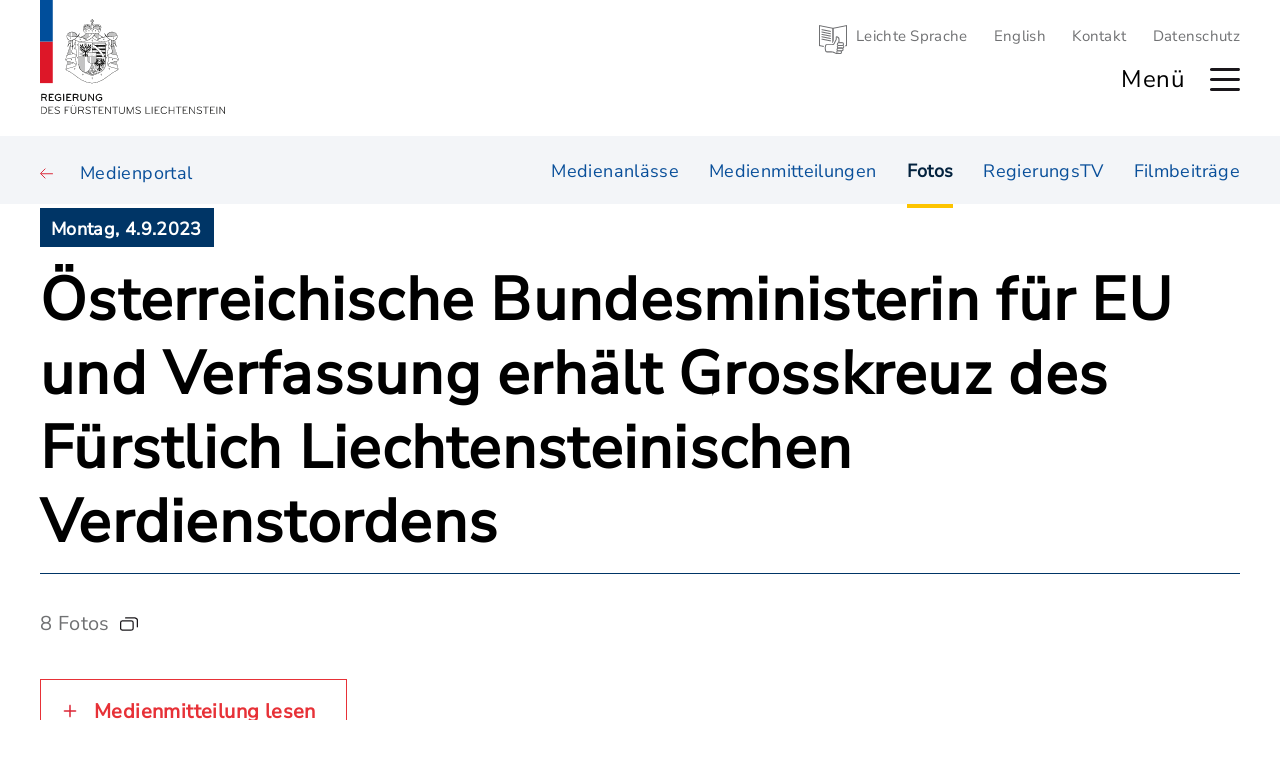

--- FILE ---
content_type: text/html; charset=utf-8
request_url: https://www.regierung.li/medienportal-medium/16183/230567/0/detail
body_size: 7402
content:
<!DOCTYPE html>
<html lang="de"><head><meta charset="utf-8">
    <meta name="viewport" content="width=device-width, initial-scale=1.0, maximum-scale=1.0, user-scalable=no">
    <base href="/">
    <link rel="icon" type="image/png" href="favicon.png">
    <link href="css/site.css?t=18" rel="stylesheet" asp-append-version="true">
    <link href="Regierung.WEB.styles.css?t=18" rel="stylesheet">
    <link href="css/flexboxgrid.min.css" rel="stylesheet">
    <link href="css/swiper-bundle.min.css" rel="stylesheet">

    <title>Fotos - Regierung.li</title>
    
    <script type="text/javascript">
        var _paq = window._paq = window._paq || [];
        /* tracker methods like "setCustomDimension" should be called before "trackPageView" */
        _paq.push(['disableCookies']);
        _paq.push(['trackPageView']);
        _paq.push(['enableLinkTracking']);
        (function () {
            var u = "//matomo.gmg.biz/";
            _paq.push(['setTrackerUrl', u + 'matomo.php']);
            _paq.push(['setSiteId', '2']);
            var d = document, g = d.createElement('script'), s = d.getElementsByTagName('script')[0];
            g.type = 'text/javascript'; g.async = true; g.src = u + 'matomo.js'; s.parentNode.insertBefore(g, s);
        })();
    </script></head>

<body>

<ul class="accesskeys" style="position: absolute;top: -100vh; left: -100vw;"><li><a href="/" accesskey="0">Startseite</a></li>
    <li><a class="/navigation" accesskey="1">Hauptnavigation</a></li>
    <li><a href="/text/16240/kontakt" accesskey="2">Kontakt</a></li>
    <li><a href="/sitemap" accesskey="3">Sitemap</a></li>
    <li><a href="/text/16241/datenschutzhinweis" accesskey="4">Datenschutz</a></li></ul>



<h1 class="hidden-h1" tabindex="0" b-ua3h1smdpn>Kopfbereich</h1>
<div class="megamenu--bg mmenu" b-x67parkgkk></div>
<div class="megamenu mmenu " b-x67parkgkk><div class="megamenu__scrollable" b-x67parkgkk><div class="megamenu__top" b-x67parkgkk><div class="container-max" b-x67parkgkk><div class="wrapper" b-x67parkgkk><div class="megamenu__wrapper" b-x67parkgkk><div class="megamenu__logo" b-x67parkgkk><a href="/" b-x67parkgkk><img src="/images/logos/logo-klein.svg" alt="Logo Regierung" b-x67parkgkk /></a></div>

                        <a href="#" class="megamenu__top__close" roll="link" tabindex="0" aria-label="Hauptmen&#xFC; schliessen" b-x67parkgkk></a></div></div></div></div>



        <nav class="megamenu__navigation container-max" b-x67parkgkk><div class="wrapper" b-x67parkgkk><div class="megamenu__block" b-x67parkgkk><div class="container-small" b-x67parkgkk><div class="wrapper-small" b-x67parkgkk><ul class="row" b-x67parkgkk><li class="col-xs-12 col-md-4" b-x67parkgkk><a href="themen/16150/im-fokus" b-x67parkgkk><h2 class="megamenu__topic" tabindex="0" b-x67parkgkk>Im Fokus</h2></a></li><li class="col-xs-12 col-md-4" b-x67parkgkk><a class="megamenu__link" href="thema/16153/ukraine" target="_self" b-x67parkgkk>Krieg in der Ukraine</a><a class="megamenu__link" href="thema/16839/30-jahre-ewr-mitgliedschaft" target="_self" b-x67parkgkk>30 Jahre EWR-Mitgliedschaft</a></li><li class="col-xs-12 col-md-4" b-x67parkgkk><a class="megamenu__link" href="text/16911/regierungsprogramm-2025-2029" target="_self" b-x67parkgkk>Regierungsprogramm 2025 - 2029</a></li></ul></div></div></div><div class="megamenu__block" b-x67parkgkk><div class="container-small" b-x67parkgkk><div class="wrapper-small" b-x67parkgkk><ul class="row" b-x67parkgkk><li class="col-xs-12 col-md-4" b-x67parkgkk><a href="regierungsmitglieder/16689/uebersicht" b-x67parkgkk><h2 class="megamenu__topic" tabindex="0" b-x67parkgkk>Regierung</h2></a></li><li class="col-xs-12 col-md-4" b-x67parkgkk><a class="megamenu__link" href="regierungsmitglied/16690/lebenslauf/brigitte-haas" target="_self" b-x67parkgkk>Brigitte Haas</a><a class="megamenu__link" href="regierungsmitglied/16717/lebenslauf/sabine-monauni" target="_self" b-x67parkgkk>Sabine Monauni</a><a class="megamenu__link" href="regierungsmitglied/16723/lebenslauf/daniel-oehry" target="_self" b-x67parkgkk>Daniel Oehry</a><a class="megamenu__link" href="regierungsmitglied/16730/lebenslauf/hubert-buechel" target="_self" b-x67parkgkk>Hubert B&#xFC;chel</a></li><li class="col-xs-12 col-md-4" b-x67parkgkk><a class="megamenu__link" href="regierungsmitglied/16729/lebenslauf/emanuel-schaedler" target="_self" b-x67parkgkk>Dr. Emanuel Sch&#xE4;dler</a><a class="megamenu__link" href="text/16782/stellvertretende" target="_self" b-x67parkgkk>Regierungsrat-Stellvertretende</a><a class="megamenu__link" href="text/16741/alt-regierungsmitglieder" target="_self" b-x67parkgkk>Alt-Regierungsmitglieder</a></li></ul></div></div></div><div class="megamenu__block" b-x67parkgkk><div class="container-small" b-x67parkgkk><div class="wrapper-small" b-x67parkgkk><ul class="row" b-x67parkgkk><li class="col-xs-12 col-md-4" b-x67parkgkk><a href="ministerien/16636/ministerien" b-x67parkgkk><h2 class="megamenu__topic" tabindex="0" b-x67parkgkk>Ministerien</h2></a></li><li class="col-xs-12 col-md-4" b-x67parkgkk><a class="megamenu__link" href="ministerium/16637/ministerium-fuer-praesidiales-und-finanzen/team" target="_self" b-x67parkgkk>Ministerium f&#xFC;r Pr&#xE4;sidiales und Finanzen</a><a class="megamenu__link" href="ministerium/16642/ministerium-fuer-auesseres-umwelt-kultur/team" target="_self" b-x67parkgkk>Ministerium f&#xFC;r &#xC4;usseres, Umwelt und Kultur</a><a class="megamenu__link" href="ministerium/16647/ministerium-fuer-infrastruktur-und-bildung/team" target="_self" b-x67parkgkk>Ministerium f&#xFC;r Infrastruktur und Bildung</a></li><li class="col-xs-12 col-md-4" b-x67parkgkk><a class="megamenu__link" href="ministerium/16648/ministerium-fuer-inneres-wirtschaft-sport/team" target="_self" b-x67parkgkk>Ministerium f&#xFC;r Inneres, Wirtschaft und Sport</a><a class="megamenu__link" href="ministerium/16649/ministerium-fuer-gesellschaft-und-justiz/team" target="_self" b-x67parkgkk>Ministerium f&#xFC;r Gesellschaft und Justiz</a></li></ul></div></div></div><div class="megamenu__block" b-x67parkgkk><div class="container-small" b-x67parkgkk><div class="wrapper-small" b-x67parkgkk><ul class="row" b-x67parkgkk><li class="col-xs-12 col-md-4" b-x67parkgkk><a href="text/16174/regierungssekretaer" b-x67parkgkk><h2 class="megamenu__topic" tabindex="0" b-x67parkgkk>Regierungssekret&#xE4;r</h2></a></li><li class="col-xs-12 col-md-4" b-x67parkgkk><a class="megamenu__link" href="regierungsmitglied/16855/lebenslauf/michael-hasler" target="_self" b-x67parkgkk>Michael Hasler</a><a class="megamenu__link" href="text/16178/stabstelle-regierungssekretaer" target="_self" b-x67parkgkk>Stabsstelle Regierungssekret&#xE4;r</a></li><li class="col-xs-12 col-md-4" b-x67parkgkk><a class="megamenu__link" href="inhalt-submenue/16179/stabstelle-regierungskanzlei" target="_self" b-x67parkgkk>Stabsstelle Regierungskanzlei</a><a class="megamenu__link" href="text/16180/alt-regierungssektretaere" target="_self" b-x67parkgkk>Alt-Regierungssekret&#xE4;re</a></li></ul></div></div></div><div class="megamenu__block" b-x67parkgkk><div class="container-small" b-x67parkgkk><div class="wrapper-small" b-x67parkgkk><ul class="row" b-x67parkgkk><li class="col-xs-12 col-md-4" b-x67parkgkk><a href="medienportal/16175/medienportal" b-x67parkgkk><h2 class="megamenu__topic" tabindex="0" b-x67parkgkk>Medienportal</h2></a></li><li class="col-xs-12 col-md-4" b-x67parkgkk><a class="megamenu__link" href="medienportal-page/16181/medienanlaesse" target="_self" b-x67parkgkk>Medienanl&#xE4;sse</a><a class="megamenu__link" href="medienportal-page/16182/medienmitteilungen" target="_self" b-x67parkgkk>Medienmitteilungen</a><a class="megamenu__link" href="medienportal-page/16183/fotos" target="_self" b-x67parkgkk>Fotos</a></li><li class="col-xs-12 col-md-4" b-x67parkgkk><a class="megamenu__link" href="medienportal-page/16184/regierungs-tv" target="_self" b-x67parkgkk>RegierungsTV</a><a class="megamenu__link" href="medienportal-page/16185/filmbeitraege" target="_self" b-x67parkgkk>Filmbeitr&#xE4;ge</a></li></ul></div></div></div><div class="megamenu__block" b-x67parkgkk><div class="container-small" b-x67parkgkk><div class="wrapper-small" b-x67parkgkk><ul class="row" b-x67parkgkk><li class="col-xs-12 col-md-4" b-x67parkgkk><a href="services/16176/services" b-x67parkgkk><h2 class="megamenu__topic" tabindex="0" b-x67parkgkk>Services</h2></a></li><li class="col-xs-12 col-md-4" b-x67parkgkk><a class="megamenu__link" href="http://www.regierungsprogramm.li" target="_blank" b-x67parkgkk>Regierungsprogramm</a><a class="megamenu__link" href="text/16238/kalender-der-regierung" target="_self" b-x67parkgkk>Termine der Regierung </a><a class="megamenu__link" href="publikationen/16239/publikationen" target="_self" b-x67parkgkk>Publikationen</a><a class="megamenu__link" href="text/16233/regierungsgebaeude" target="_self" b-x67parkgkk>Regierungsgeb&#xE4;ude</a></li><li class="col-xs-12 col-md-4" b-x67parkgkk><a class="megamenu__link" href="text/16242/soziale-medien" target="_self" b-x67parkgkk>Soziale Medien</a><a class="megamenu__link" href="text/16241/datenschutzhinweis" target="_self" b-x67parkgkk>Datenschutzhinweise</a><a class="megamenu__link" href="text/16240/kontakt" target="_self" b-x67parkgkk>Kontakt</a></li></ul></div></div></div><div class="megamenu__smalllinks" b-x67parkgkk><a href="/leichte-sprache/" class="link-ls">Leichte Sprache</a>
    <a href="/en/">English</a>
    <a href="/text/16240/kontakt">Kontakt</a>
    <a href="/text/16241/datenschutzhinweis">Datenschutz</a></div></div></nav></div></div>

<header class="header-selector" b-d2grul8nvk><div class="container-max" b-d2grul8nvk><div class="wrapper" b-d2grul8nvk><div class="header" b-d2grul8nvk><a href="/de" class="header__logo " aria-label="Logo von regierung.li - f&#xFC;hrt zur Starteseite" b-d2grul8nvk></a>

                <div class="header__right" b-d2grul8nvk><div class="header__smallmenu" b-d2grul8nvk><a href="/" class="header__smallmenu__buch" b-d2grul8nvk></a>
                        <a href="/suche" class="header__smallmenu__search" b-d2grul8nvk></a>

                        <div class="header__smallmenu__links" b-d2grul8nvk><a href="/leichte-sprache/" class="link-ls">Leichte Sprache</a>
    <a href="/en/">English</a>
    <a href="/text/16240/kontakt">Kontakt</a>
    <a href="/text/16241/datenschutzhinweis">Datenschutz</a></div></div>

                    <div class="header__menu" b-d2grul8nvk><div class="row middle-xs" b-d2grul8nvk><div class="col-xs-4" b-d2grul8nvk><div class="box" b-d2grul8nvk></div></div></div>

                        <span class="header__menu__text" b-d2grul8nvk>Men&#xFC;</span>
                        <a class="header__menu__burger" name="menu" alt="Hauptmen&#xFC; &#xF6;ffnen" href="/navigation" aria-label="Hauptmen&#xFC; &#xF6;ffnen" b-d2grul8nvk></a>
                        <a href="/suche" class="header__menu__search" alt="Suche &#xF6;ffnen" b-d2grul8nvk></a></div></div></div></div></div></header>


<h1 class="hidden-h1" tabindex="0" b-ua3h1smdpn>Inhaltsbereich</h1>
<main class="main container-max" b-ua3h1smdpn>

<div class="top-nav" b-pmqjmc4dps><div class="container-max" b-pmqjmc4dps><div class="inner" b-pmqjmc4dps><div class="bg" b-pmqjmc4dps></div>
                    <div class="container-small" b-pmqjmc4dps><div class="wrapper" b-pmqjmc4dps><div class="flex-block" b-pmqjmc4dps><a href="medienportal-page/16183" class="back-link" b-pmqjmc4dps><span class="        " b-pmqjmc4dps>Medienportal</span>&#xA0;&#xA0;</a><div class="links" b-pmqjmc4dps><ul b-pmqjmc4dps><li b-pmqjmc4dps><a href="medienportal-page/16181/medienanlaesse" class="link   " b-pmqjmc4dps>Medienanl&#xE4;sse <span class="sr-only" b-pmqjmc4dps></span></a></li><li b-pmqjmc4dps><a href="medienportal-page/16182/medienmitteilungen" class="link   " b-pmqjmc4dps>Medienmitteilungen <span class="sr-only" b-pmqjmc4dps></span></a></li><li b-pmqjmc4dps><a href="medienportal-page/16183/fotos" class="link active  " b-pmqjmc4dps>Fotos <span class="sr-only" b-pmqjmc4dps> (aktiv)</span></a></li><li b-pmqjmc4dps><a href="medienportal-page/16184/regierungs-tv" class="link   " b-pmqjmc4dps>RegierungsTV <span class="sr-only" b-pmqjmc4dps></span></a></li><li b-pmqjmc4dps><a href="medienportal-page/16185/filmbeitraege" class="link   " b-pmqjmc4dps>Filmbeitr&#xE4;ge <span class="sr-only" b-pmqjmc4dps></span></a></li></ul></div><div class="links-mobile" b-pmqjmc4dps><label for="subnav" b-pmqjmc4dps>Untermen&#xFC;:</label>

                                            <select id="subnav" b-pmqjmc4dps><option value="medienportal-page/16181/medienanlaesse" b-pmqjmc4dps>Medienanl&#xE4;sse</option><option value="medienportal-page/16182/medienmitteilungen" b-pmqjmc4dps>Medienmitteilungen</option><option value="medienportal-page/16183/fotos" selected b-pmqjmc4dps>Fotos</option><option value="medienportal-page/16184/regierungs-tv" b-pmqjmc4dps>RegierungsTV</option><option value="medienportal-page/16185/filmbeitraege" b-pmqjmc4dps>Filmbeitr&#xE4;ge</option></select></div></div></div></div></div></div></div><div class="portal-pages" b-m1iarhysri>
          
     
    

       
    
    


    
    <div class="portal-photoservice-detail" b-t9c6xw2q8p><div class="container-small" b-t9c6xw2q8p><div class="wrapper" b-t9c6xw2q8p><div class="standard-head" b-nobo57hqkn><div class="start-date" b-nobo57hqkn>Montag, 4.9.2023</div><div class="standard-head-block  border" b-nobo57hqkn><div class="text-wrapper" b-nobo57hqkn><h1 class="title " tabindex="0" b-nobo57hqkn>Österreichische Bundesministerin für EU und Verfassung erhält Grosskreuz des Fürstlich Liechtensteinischen Verdienstordens</h1><div class="socials" b-nobo57hqkn></div></div></div></div>

                        <div class="text-wrapper" b-t9c6xw2q8p><div class="numberOfPhotos" tabindex="-1" b-t9c6xw2q8p>8 Fotos</div></div>



                        <div class="message hide" aria-expanded="false" b-t9c6xw2q8p><div class="article-text  " b-jo0jy64s0v><div class="main-text text-wrapper" tabindex="0" b-jo0jy64s0v><p>Am Montag, 4. September empfing S.D. Erbprinz Alois von und zu Liechtenstein in Stellvertretung von S.D. F&uuml;rst Hans-Adam II.&nbsp; Bundesministerin Karoline Edtstadler zur Ordensverleihung auf Schloss Vaduz. Teil des Besuchs in Vaduz war auch ein Arbeitsgespr&auml;ch mit Aussenministerin Dominique Hasler sowie ein H&ouml;flichkeitsbesuch bei Regierungschef Daniel Risch. Im Rahmen ihres Gespr&auml;chs tauschten sich Regierungsr&auml;tin Hasler und Bundesministerin Edtstadler &uuml;ber die Europapolitik der beiden Nachbarstaaten aus.</p>
<p>Karoline Edtstadler ist seit 2020 Bundesministerin f&uuml;r EU und Verfassung im Bundeskanzleramt. In dieser Funktion hat sie sich sehr f&uuml;r die Zusammenarbeit zwischen Liechtenstein und &Ouml;sterreich im Rahmen der europ&auml;ischen Integration verdient gemacht. Der Geehrten wurde f&uuml;r ihre Verdienste das Grosskreuz des F&uuml;rstlich Liechtensteinischen Verdienstordens verliehen.</p>
<p><strong>Europapolitischer Dialog f&ouml;rdert Verst&auml;ndnis f&uuml;r liechtensteinische Anliegen</strong></p>
<p>Als EWR-Mitglied nimmt Liechtenstein gleichberechtigt am EU-Binnenmarkt mit seinen fast 450 Mio. Einwohnern teil, was f&uuml;r die exportorientierte liechtensteinische Wirtschaft von grosser Bedeutung ist. Die europ&auml;ische Zusammenarbeit ist allerdings auch mit gewissen Herausforderungen verbunden. Der regelm&auml;ssige Austausch mit dem EU-Mitglied &Ouml;sterreich zu europapolitischen Themen ist deshalb besonders wertvoll. Die beiden Ministerinnen diskutierten u.a. &uuml;ber die Zusammenarbeit im EWR, die EU-Erweiterung, den Krieg in der Ukraine und weitere geopolitische Themen. Beim Besuch im Lernhub in Triesen, welcher eine m&ouml;glichst rasche Integration in den Regelunterricht von ukrainischen Kindern und Jugendlichen anstrebt, konnte sich die Bundesministerin einen Eindruck &uuml;ber das Programm und die Lage in Liechtenstein verschaffen.</p>
<p>Abgerundet wurde der Aufenthalt durch einen H&ouml;flichkeitsbesuch bei Regierungschef Daniel Risch sowie bei der Firma Hilti AG.</p></div></div></div>

                          
                        <div class="text-wrapper" b-t9c6xw2q8p><a class="button button-red open-message plus" href="#" aria-label="Medienmitteilung lesen" roll="link" tabindex="0" b-09k9rmi36m>Medienmitteilung lesen</a></div><div class="fotolist" b-auftf4eob5><ul class="row" b-auftf4eob5><li class="col-xs-6 col-sm-4" b-auftf4eob5><div class="foto" tabindex="0" b-jtcf4xus9v><a class="foto-link" href="https://www.regierung.li/files/attachments/20230904-fotos-edtstadler-hasler.jpg" data-artid="230567" data-attid="461954" aria-haspopup="true" aria-label="Bild in Fenster &#xF6;ffnen mit Beschreibung: Offizielle Begr&#xFC;ssung von Karoline Edtstadler, Bundesministerin f&#xFC;r EU und Verfassung der Republik &#xD6;sterreich durch Regierungsr&#xE4;tin Dominique Hasler." b-jtcf4xus9v><div class="image small photo--hover " style="background-image:url(https://www.regierung.li/files/attachments/thumbnails/resize/800x0/20230904-fotos-edtstadler-hasler.jpg);" roll="img" aria-label="Offizielle Begr&#xFC;ssung von Karoline Edtstadler, Bundesministerin f&#xFC;r EU und Verfassung der Republik &#xD6;sterreich durch Regierungsr&#xE4;tin Dominique Hasler." b-jtcf4xus9v><div class="darkened" b-jtcf4xus9v></div>
                <div class="icons" b-jtcf4xus9v><div class="photo-icon" b-jtcf4xus9v><div class="scale" b-jtcf4xus9v></div>
                        <div class="download" b-jtcf4xus9v></div></div></div></div></a><div class="title text-wrapper" role="note" b-jtcf4xus9v>Offizielle Begrüssung von Karoline Edtstadler, Bundesministerin für EU und Verfassung der Republik Österreich durch Regierungsrätin Dominique Hasler.</div></div></li><li class="col-xs-6 col-sm-4" b-auftf4eob5><div class="foto" tabindex="0" b-jtcf4xus9v><a class="foto-link" href="https://www.regierung.li/files/attachments/20230904-fotos-edtstadler-risch.jpg" data-artid="230567" data-attid="461952" aria-haspopup="true" aria-label="Bild in Fenster &#xF6;ffnen mit Beschreibung: Bundesministerin Karoline Edtstadler wird von Regierungschef Daniel Risch im Regierungsgeb&#xE4;ude begr&#xFC;sst." b-jtcf4xus9v><div class="image small photo--hover " style="background-image:url(https://www.regierung.li/files/attachments/thumbnails/resize/800x0/20230904-fotos-edtstadler-risch.jpg);" roll="img" aria-label="Bundesministerin Karoline Edtstadler wird von Regierungschef Daniel Risch im Regierungsgeb&#xE4;ude begr&#xFC;sst." b-jtcf4xus9v><div class="darkened" b-jtcf4xus9v></div>
                <div class="icons" b-jtcf4xus9v><div class="photo-icon" b-jtcf4xus9v><div class="scale" b-jtcf4xus9v></div>
                        <div class="download" b-jtcf4xus9v></div></div></div></div></a><div class="title text-wrapper" role="note" b-jtcf4xus9v>Bundesministerin Karoline Edtstadler wird von Regierungschef Daniel Risch im Regierungsgebäude begrüsst.</div></div></li><li class="col-xs-6 col-sm-4" b-auftf4eob5><div class="foto" tabindex="0" b-jtcf4xus9v><a class="foto-link" href="https://www.regierung.li/files/attachments/20230904-fotos-edtstadler-risch-buero.jpg" data-artid="230567" data-attid="461951" aria-haspopup="true" aria-label="Bild in Fenster &#xF6;ffnen mit Beschreibung: Gespr&#xE4;ch von Bundesministerin Karoline Edtstadler mit Regierungschef Daniel Risch." b-jtcf4xus9v><div class="image small photo--hover " style="background-image:url(https://www.regierung.li/files/attachments/thumbnails/resize/800x0/20230904-fotos-edtstadler-risch-buero.jpg);" roll="img" aria-label="Gespr&#xE4;ch von Bundesministerin Karoline Edtstadler mit Regierungschef Daniel Risch." b-jtcf4xus9v><div class="darkened" b-jtcf4xus9v></div>
                <div class="icons" b-jtcf4xus9v><div class="photo-icon" b-jtcf4xus9v><div class="scale" b-jtcf4xus9v></div>
                        <div class="download" b-jtcf4xus9v></div></div></div></div></a><div class="title text-wrapper" role="note" b-jtcf4xus9v>Gespräch von Bundesministerin Karoline Edtstadler mit Regierungschef Daniel Risch.</div></div></li><li class="col-xs-6 col-sm-4" b-auftf4eob5><div class="foto" tabindex="0" b-jtcf4xus9v><a class="foto-link" href="https://www.regierung.li/files/attachments/20230904-fotos-edtstadler-erbprinz-begruendung.jpg" data-artid="230567" data-attid="461947" aria-haspopup="true" aria-label="Bild in Fenster &#xF6;ffnen mit Beschreibung: Laudatio vor der Ordensverleihung f&#xFC;r Bundesministerin Karoline Edtstadler durch S.D. Erbprinz Alois von und zu Liechtenstein." b-jtcf4xus9v><div class="image small photo--hover " style="background-image:url(https://www.regierung.li/files/attachments/thumbnails/resize/800x0/20230904-fotos-edtstadler-erbprinz-begruendung.jpg);" roll="img" aria-label="Laudatio vor der Ordensverleihung f&#xFC;r Bundesministerin Karoline Edtstadler durch S.D. Erbprinz Alois von und zu Liechtenstein." b-jtcf4xus9v><div class="darkened" b-jtcf4xus9v></div>
                <div class="icons" b-jtcf4xus9v><div class="photo-icon" b-jtcf4xus9v><div class="scale" b-jtcf4xus9v></div>
                        <div class="download" b-jtcf4xus9v></div></div></div></div></a><div class="title text-wrapper" role="note" b-jtcf4xus9v>Laudatio vor der Ordensverleihung für Bundesministerin Karoline Edtstadler durch S.D. Erbprinz Alois von und zu Liechtenstein.</div></div></li><li class="col-xs-6 col-sm-4" b-auftf4eob5><div class="foto" tabindex="0" b-jtcf4xus9v><a class="foto-link" href="https://www.regierung.li/files/attachments/20230904-fotos-edtstadler-erbprinz-dank.jpg" data-artid="230567" data-attid="461948" aria-haspopup="true" aria-label="Bild in Fenster &#xF6;ffnen mit Beschreibung: Bundesministerin Karoline Edstadler erh&#xE4;lt von S.D. Erbprinz Alois von und zu Liechtenstein die offizielle Urkunde zur Ordensverleihung." b-jtcf4xus9v><div class="image small photo--hover " style="background-image:url(https://www.regierung.li/files/attachments/thumbnails/resize/800x0/20230904-fotos-edtstadler-erbprinz-dank.jpg);" roll="img" aria-label="Bundesministerin Karoline Edstadler erh&#xE4;lt von S.D. Erbprinz Alois von und zu Liechtenstein die offizielle Urkunde zur Ordensverleihung." b-jtcf4xus9v><div class="darkened" b-jtcf4xus9v></div>
                <div class="icons" b-jtcf4xus9v><div class="photo-icon" b-jtcf4xus9v><div class="scale" b-jtcf4xus9v></div>
                        <div class="download" b-jtcf4xus9v></div></div></div></div></a><div class="title text-wrapper" role="note" b-jtcf4xus9v>Bundesministerin Karoline Edstadler erhält von S.D. Erbprinz Alois von und zu Liechtenstein die offizielle Urkunde zur Ordensverleihung.</div></div></li><li class="col-xs-6 col-sm-4" b-auftf4eob5><div class="foto" tabindex="0" b-jtcf4xus9v><a class="foto-link" href="https://www.regierung.li/files/attachments/20230904-fotos-edtstadler-erbprinz-orden.jpg" data-artid="230567" data-attid="461950" aria-haspopup="true" aria-label="Bild in Fenster &#xF6;ffnen mit Beschreibung: Ordensverleihung auf Schloss Vaduz: Bundesministerin Karoline Edtstadler und S.D. Erbprinz Alois von und zu Liechtenstein." b-jtcf4xus9v><div class="image small photo--hover " style="background-image:url(https://www.regierung.li/files/attachments/thumbnails/resize/800x0/20230904-fotos-edtstadler-erbprinz-orden.jpg);" roll="img" aria-label="Ordensverleihung auf Schloss Vaduz: Bundesministerin Karoline Edtstadler und S.D. Erbprinz Alois von und zu Liechtenstein." b-jtcf4xus9v><div class="darkened" b-jtcf4xus9v></div>
                <div class="icons" b-jtcf4xus9v><div class="photo-icon" b-jtcf4xus9v><div class="scale" b-jtcf4xus9v></div>
                        <div class="download" b-jtcf4xus9v></div></div></div></div></a><div class="title text-wrapper" role="note" b-jtcf4xus9v>Ordensverleihung auf Schloss Vaduz: Bundesministerin Karoline Edtstadler und S.D. Erbprinz Alois von und zu Liechtenstein.</div></div></li><li class="col-xs-6 col-sm-4" b-auftf4eob5><div class="foto" tabindex="0" b-jtcf4xus9v><a class="foto-link" href="https://www.regierung.li/files/attachments/20230904-fotos-edtstadler-erbprinz-orden-komplett.jpg" data-artid="230567" data-attid="461949" aria-haspopup="true" aria-label="Bild in Fenster &#xF6;ffnen mit Beschreibung: Bundesministerin Karoline Edstadler wird von S.D. Erbprinz Alois von und zu Liechtenstein mit dem Grosskreuz des F&#xFC;rstlich Liechtensteinischen Verdienstordens ausgezeichnet." b-jtcf4xus9v><div class="image small photo--hover " style="background-image:url(https://www.regierung.li/files/attachments/thumbnails/resize/800x0/20230904-fotos-edtstadler-erbprinz-orden-komplett.jpg);" roll="img" aria-label="Bundesministerin Karoline Edstadler wird von S.D. Erbprinz Alois von und zu Liechtenstein mit dem Grosskreuz des F&#xFC;rstlich Liechtensteinischen Verdienstordens ausgezeichnet." b-jtcf4xus9v><div class="darkened" b-jtcf4xus9v></div>
                <div class="icons" b-jtcf4xus9v><div class="photo-icon" b-jtcf4xus9v><div class="scale" b-jtcf4xus9v></div>
                        <div class="download" b-jtcf4xus9v></div></div></div></div></a><div class="title text-wrapper" role="note" b-jtcf4xus9v>Bundesministerin Karoline Edstadler wird von S.D. Erbprinz Alois von und zu Liechtenstein mit dem Grosskreuz des Fürstlich Liechtensteinischen Verdienstordens ausgezeichnet.</div></div></li><li class="col-xs-6 col-sm-4" b-auftf4eob5><div class="foto" tabindex="0" b-jtcf4xus9v><a class="foto-link" href="https://www.regierung.li/files/attachments/20230904-fotos-hasler-edtstadler-lernhub.jpg" data-artid="230567" data-attid="461955" aria-haspopup="true" aria-label="Bild in Fenster &#xF6;ffnen mit Beschreibung: Regierungsr&#xE4;tin Dominique Hasler und Bundesministerin Karoline Edtstadler beim Besuch im Lernhub in Triesen." b-jtcf4xus9v><div class="image small photo--hover " style="background-image:url(https://www.regierung.li/files/attachments/thumbnails/resize/800x0/20230904-fotos-hasler-edtstadler-lernhub.jpg);" roll="img" aria-label="Regierungsr&#xE4;tin Dominique Hasler und Bundesministerin Karoline Edtstadler beim Besuch im Lernhub in Triesen." b-jtcf4xus9v><div class="darkened" b-jtcf4xus9v></div>
                <div class="icons" b-jtcf4xus9v><div class="photo-icon" b-jtcf4xus9v><div class="scale" b-jtcf4xus9v></div>
                        <div class="download" b-jtcf4xus9v></div></div></div></div></a><div class="title text-wrapper" role="note" b-jtcf4xus9v>Regierungsrätin Dominique Hasler und Bundesministerin Karoline Edtstadler beim Besuch im Lernhub in Triesen.</div></div></li></ul></div></div></div></div>

        
    
    
         
    
    </div></main>


<h1 class="hidden-h1" tabindex="0" b-ua3h1smdpn>Fussbereich</h1>
<footer class="footer container-max" b-w7ej5daumv><div class="footer__above"><div class="container-small"><div class="wrapper"><div class="row"><div class="col-xs-12  col-md-7"><div class="left"><h2 class="footer__title yellow-line" tabindex="0">Kontakt</h2>
                   
                        <div class="footer__small_title" tabindex="0">Regierung des Fürstentums Liechtenstein</div>

                        <div class="footer__address" tabindex="0">
                            Regierungsgebäude<br>
                            Peter-Kaiser-Platz 1<br>
                            Postfach 684<br>
                            LI-9490 Vaduz
                        </div>

                        <div class="footer__contact"><a href="tel:+423 236 61 11"> T +423 236 61 11 </a><br>
                            <a href="mailto:office@regierung.li ">office@regierung.li </a><br>
                            <a href="http://www.regierung.li" target="_blank"> www.regierung.li</a><br></div></div></div>

                <div class="col-xs-12  col-md-5"><div class="right"><h2 class="footer__title yellow-line " tabindex="0">Weitere Plattformen</h2>
                      

                        <div class="footer__plattforms"><a href="https://www.regierungsprogramm.li" target="_blank">regierungsprogramm.li</a><br>
                            <a href="http://www.llv.li" target="_blank">llv.li</a><br>
                            <a href="http://www.landtag.li" target="_blank">landtag.li</a><br>
                            <a href="http://www.gerichte.li" target="_blank">gerichte.li</a><br>
                            <a href="https://www.fuerstenhaus.li" target="_blank">fuerstenhaus.li</a><br>
                            <a href="https://www.staatskalender.li" target="_blank">staatskalender.li</a><br></div></div></div></div></div></div></div>
<div class="footer__below"><div class="wrapper"><div class="footer__copyright" tabindex="0"><a href="/text/16369/impressum" class="impressum">Impressum</a> | <a href="/sitemap" class="impressum">Sitemap</a> | © 2023 Regierung des Fürstentums Liechtenstein</div></div></div></footer>

<div id="blazor-error-ui" b-ua3h1smdpn>
    An unhandled error has occurred.
    <a href class="reload" b-ua3h1smdpn>Reload</a>
    <a class="dismiss" b-ua3h1smdpn>🗙</a></div>
        
    <script src="_framework/blazor.web.js" autostart="false"></script>
    <script>
        /* disabling enhanced navigation */
        Blazor.start({
            ssr: { disableDomPreservation: true }
        });
    </script>
    <script src="js/lib/jquery/dist/jquery.min.js"></script>
    <script src="js/lib/swiper-element-bundle.min.js"></script>
    <script src="js/site.js?t=100" asp-append-version="true"></script></body></html><!--Blazor-Server-Component-State:CfDJ8CzJcSGbMQBEnxS+rpUM+QS50x0GTmDpnuXsWDMSTbFPliGRILvcc7FSvfwZMOjuBbiADbuNhROS+7qpWRK5AtQjO+dEyXRaq+AQ/72ekKV0bVNnVv3cC19peSaRf3E4FlMnlhl6tKnYlT7FWZ7HAr8lRCruEDAtW9ShmMh4iMsAzGRZfIKcTMYoCxcaX3vWTbGBHItPP3IBZaywjvHqWytTwMBCccexBPmPbPLpiF2+yW0+OaJ70vH0iGTZmfvFl/KXQ037fVLbsE42KCsNZpOKRbxQltdb0wPUwHLzcP4t3LAhO/phvtwSdK6fMYe4VDsLrp/raDCLHAVmFQIKYfgUPB2dAc4EvkoKBa1VYlHcgn5wZ3wHeY4d2Bac7biPUo41NwkyK636IDW80efUpHXsABt9NHL4v1lazNModOLv/KpPoNOsRJneSZfcg9gdn8KHwN5YOGSW4MODNQxR5/RDw1rqZpEBbH8MR/i5CCU7kH1Z9fP5W+IAmkMdcJTq5X+/bMMgwFlmVXhnlpxoHYNd9qIFgBwlEAP7+oY8dFjw-->

--- FILE ---
content_type: text/css
request_url: https://www.regierung.li/css/site.css?t=18
body_size: 574
content:
@font-face{font-family:"Nunito Sans";src:url("/fonts/nunitosans/NunitoSans-VariableFont.ttf") format("truetype"),url("/fonts/nunitosans/nunito-variablefont_wght-webfont.woff2") format("woff2"),url("/fonts/nunitosans/nunito-variablefont_wght-webfont.woff") format("woff");font-weight:normal;font-style:normal}body,html{font-family:"Nunito Sans",serif;font-size:18px;line-height:30px;letter-spacing:.36px;font-weight:500;padding:0;margin:0}a{text-decoration:none}.yellow-line::after{content:"";height:4px;width:89px;background:#fdc400;display:block;margin-top:10px}.half-width{width:60%}@media all and (max-width: 768px){.half-width{width:100%}}@font-face{font-family:"Nunito Sans";src:url("/fonts/nunitosans/NunitoSans-VariableFont.ttf") format("truetype"),url("/fonts/nunitosans/nunito-variablefont_wght-webfont.woff2") format("woff2"),url("/fonts/nunitosans/nunito-variablefont_wght-webfont.woff") format("woff");font-weight:normal;font-style:normal}.container-max{max-width:1920px}.container-medium{max-width:1840px}.container-small{max-width:1360px}.container-very-small{max-width:1280px}.container-max,.container-medium,.container-small,.container-very-small{display:block;width:100%;margin:0 auto}.container-max .wrapper,.container-medium .wrapper,.container-small .wrapper,.container-very-small .wrapper{padding:0 40px}@media all and (max-width: 576px){.container-max .wrapper,.container-medium .wrapper,.container-small .wrapper,.container-very-small .wrapper{padding:0 15px}}.container-max .wrapper-small,.container-medium .wrapper-small,.container-small .wrapper-small,.container-very-small .wrapper-small{padding:0 20px}@media all and (max-width: 576px){.container-max .wrapper-small,.container-medium .wrapper-small,.container-small .wrapper-small,.container-very-small .wrapper-small{padding:0 7px}}@media all and (max-width: 576px){.container-max .text-wrapper,.container-medium .text-wrapper,.container-small .text-wrapper,.container-very-small .text-wrapper{padding-right:12px;padding-left:12px}}.no-gutters{margin-right:0;margin-left:0}.no-gutters>[class*=col-]{padding-right:0;padding-left:0}.wip{font-size:46px;font-weight:bold;opacity:.1;color:#000;margin:50px 0px}

--- FILE ---
content_type: text/css
request_url: https://www.regierung.li/Regierung.WEB.styles.css?t=18
body_size: 28003
content:
/* _content/Regierung.Web/Components/Layout/Footer/Footer.razor.rz.scp.css */
@font-face{font-family:"Nunito Sans";src:url("/fonts/nunitosans/NunitoSans-VariableFont.ttf") format("truetype"),url("/fonts/nunitosans/nunito-variablefont_wght-webfont.woff2") format("woff2"),url("/fonts/nunitosans/nunito-variablefont_wght-webfont.woff") format("woff");font-weight:normal;font-style:normal}.footer[b-w7ej5daumv]{color:#fff;font-size:15px;line-height:22px;letter-spacing:.3px;font-weight:500}.footer[b-w7ej5daumv]  a{text-decoration:underline}.footer[b-w7ej5daumv]  .footer__above{min-height:190px;background-color:#003566;padding:43px 0}.footer[b-w7ej5daumv]  .footer__above .footer__title{margin-top:0;font-size:18px;line-height:30px;letter-spacing:.36px;font-weight:500;font-weight:600;margin-bottom:21px}.footer[b-w7ej5daumv]  .footer__above .footer__small_title{font-size:16px;line-height:22px;letter-spacing:.32px;font-weight:500;font-weight:600;margin-bottom:8px}.footer[b-w7ej5daumv]  .footer__above .footer__address{color:#cfcfcf;float:left;margin-right:45px;margin-bottom:20px}.footer[b-w7ej5daumv]  .footer__above .footer__contact{float:left;margin-bottom:20px}.footer[b-w7ej5daumv]  .footer__above .footer__contact a{color:#fff}.footer[b-w7ej5daumv]  .footer__above .footer__plattforms a{display:inline-block;color:#fff;padding-left:27px;background:url("/images/icons/pfeil-1-rechts-oben-weiss.svg") center left/15px 15px no-repeat}.footer[b-w7ej5daumv]  .footer__below{min-height:60px;background-color:#03223e}.footer[b-w7ej5daumv]  .footer__below .footer__copyright{width:100%;padding:20px 0;text-align:center}.footer[b-w7ej5daumv]  .footer__below .footer__copyright .impressum{color:#fff;font-size:15px;line-height:22px;letter-spacing:.3px;font-weight:500}
/* _content/Regierung.Web/Components/Layout/Header.razor.rz.scp.css */
@font-face{font-family:"Nunito Sans";src:url("/fonts/nunitosans/NunitoSans-VariableFont.ttf") format("truetype"),url("/fonts/nunitosans/nunito-variablefont_wght-webfont.woff2") format("woff2"),url("/fonts/nunitosans/nunito-variablefont_wght-webfont.woff") format("woff");font-weight:normal;font-style:normal}header[b-d2grul8nvk]{position:relative;background-color:#fff}header .header[b-d2grul8nvk]{position:relative;height:133px;background-color:#fff;width:100%;margin-bottom:3px}header .header__logo[b-d2grul8nvk]{position:absolute;top:0;left:0;background-size:100% 100%;background:rgba(0,0,0,0) url("/images/logos/logo-gross.svg") no-repeat;width:186px;height:114px}header .header__logo__en[b-d2grul8nvk]{width:169px;background:rgba(0,0,0,0) url("/images/logos/logo-gross-en.svg") no-repeat}header .header__right[b-d2grul8nvk]{position:absolute;top:20px;right:0}header .header__right .header__smallmenu[b-d2grul8nvk]{text-align:right;margin-bottom:16px}header .header__right .header__smallmenu__buch[b-d2grul8nvk]{display:none;height:19px;width:23px;background:rgba(0,0,0,0) url("/images/icons/buch-2.svg") center center/100% 100% no-repeat;margin-right:22px;margin-bottom:-7px}header .header__right .header__smallmenu__search[b-d2grul8nvk]{display:none;height:20px;width:20px;background:rgba(0,0,0,0) url("/images/icons/suche.svg") center center/100% 100% no-repeat;margin-bottom:-7px}header .header__right .header__smallmenu__links[b-d2grul8nvk]{display:inline-block;font-size:15px;line-height:22px;letter-spacing:.3px;font-weight:500;text-align:right}header .header__right .header__smallmenu__links[b-d2grul8nvk]  a{color:#707173;padding-left:22px;padding-top:2px;padding-bottom:10px}@media all and (max-width: 992px){header .header__right .header__smallmenu__links[b-d2grul8nvk]{display:none}}header .header__right .header__menu[b-d2grul8nvk]{display:flex;justify-content:flex-end}header .header__right .header__menu__text[b-d2grul8nvk]{display:flex;align-self:center;font-size:24px;line-height:27px;letter-spacing:.48px;font-weight:500}@media all and (max-width: 767px){header .header__right .header__menu__text[b-d2grul8nvk]{visibility:hidden}}header .header__right .header__menu__burger[b-d2grul8nvk]{display:flex;width:30px;background:rgba(0,0,0,0) url("/images/icons/menue.svg") center center/30px 30px no-repeat;cursor:pointer;margin-left:26px}header .header__right .header__menu__search[b-d2grul8nvk]{display:none;width:30px;height:30px;background:rgba(0,0,0,0) url("/images/icons/suche.svg") center center/29px 32px no-repeat;cursor:pointer;margin-left:26px}header .header[b-d2grul8nvk]  .link-ls{background:rgba(0,0,0,0) url("/images/leichte-sprache/leichte_sprache_sw.svg") left center/30px 30px no-repeat;padding-left:38px !important}.header--scrolled header[b-d2grul8nvk]{position:fixed;top:0;width:100%;z-index:100}.header--scrolled header .header[b-d2grul8nvk]{width:100%;height:80px;background-color:#fff}.header--scrolled header .header .header__logo[b-d2grul8nvk]{background:rgba(0,0,0,0) url("/images/logos/logo-klein.svg") center center no-repeat;width:268px;height:64px}.header--scrolled header .header .header__logo__en[b-d2grul8nvk]{background:rgba(0,0,0,0) url("/images/logos/logo-klein-en.svg") no-repeat}.header--scrolled header .header .header__smallmenu[b-d2grul8nvk]{display:none}.header--scrolled header .header .header__menu__search[b-d2grul8nvk]{display:none}
/* _content/Regierung.Web/Components/Layout/LSEmpty.razor.rz.scp.css */
@font-face{font-family:"Nunito Sans";src:url("/fonts/nunitosans/NunitoSans-VariableFont.ttf") format("truetype"),url("/fonts/nunitosans/nunito-variablefont_wght-webfont.woff2") format("woff2"),url("/fonts/nunitosans/nunito-variablefont_wght-webfont.woff") format("woff");font-weight:normal;font-style:normal}#blazor-error-ui[b-wet7c2a5hg]{background:#ffffe0;bottom:0;box-shadow:0 -1px 2px rgba(0,0,0,.2);display:none;left:0;padding:.6rem 1.25rem .7rem 1.25rem;position:fixed;width:100%;z-index:1000}#blazor-error-ui .dismiss[b-wet7c2a5hg]{cursor:pointer;position:absolute;right:.75rem;top:.5rem}.hidden-h1[b-wet7c2a5hg]{position:absolute;left:-10000px;top:auto;width:1px;height:1px;overflow:hidden}.ls-empty[b-wet7c2a5hg]{background-color:#fff}
/* _content/Regierung.Web/Components/Layout/LSLayout.razor.rz.scp.css */
@font-face{font-family:"Nunito Sans";src:url("/fonts/nunitosans/NunitoSans-VariableFont.ttf") format("truetype"),url("/fonts/nunitosans/nunito-variablefont_wght-webfont.woff2") format("woff2"),url("/fonts/nunitosans/nunito-variablefont_wght-webfont.woff") format("woff");font-weight:normal;font-style:normal}.hidden-h1[b-cuvr1zw64p]{position:absolute;left:-10000px;top:auto;width:1px;height:1px;overflow:hidden}#blazor-error-ui[b-cuvr1zw64p]{background:#ffffe0;bottom:0;box-shadow:0 -1px 2px rgba(0,0,0,.2);display:none;left:0;padding:.6rem 1.25rem .7rem 1.25rem;position:fixed;width:100%;z-index:1000}#blazor-error-ui .dismiss[b-cuvr1zw64p]{cursor:pointer;position:absolute;right:.75rem;top:.5rem}
/* _content/Regierung.Web/Components/Layout/MainLayout.razor.rz.scp.css */
@font-face{font-family:"Nunito Sans";src:url("/fonts/nunitosans/NunitoSans-VariableFont.ttf") format("truetype"),url("/fonts/nunitosans/nunito-variablefont_wght-webfont.woff2") format("woff2"),url("/fonts/nunitosans/nunito-variablefont_wght-webfont.woff") format("woff");font-weight:normal;font-style:normal}.main[b-ua3h1smdpn]{padding-bottom:98px}.header--scrolled .main[b-ua3h1smdpn]{padding-top:128px}.hidden-h1[b-ua3h1smdpn]{position:absolute;left:-10000px;top:auto;width:1px;height:1px;overflow:hidden}#blazor-error-ui[b-ua3h1smdpn]{background:#ffffe0;bottom:0;box-shadow:0 -1px 2px rgba(0,0,0,.2);display:none;left:0;padding:.6rem 1.25rem .7rem 1.25rem;position:fixed;width:100%;z-index:1000}#blazor-error-ui .dismiss[b-ua3h1smdpn]{cursor:pointer;position:absolute;right:.75rem;top:.5rem}
/* _content/Regierung.Web/Components/Layout/SubNav.razor.rz.scp.css */
@font-face{font-family:"Nunito Sans";src:url("/fonts/nunitosans/NunitoSans-VariableFont.ttf") format("truetype"),url("/fonts/nunitosans/nunito-variablefont_wght-webfont.woff2") format("woff2"),url("/fonts/nunitosans/nunito-variablefont_wght-webfont.woff") format("woff");font-weight:normal;font-style:normal}.sub-nav[b-qqexknvoaf]{display:block;width:100%;position:fixed;top:205px;left:0;z-index:99}.sub-nav ul[b-qqexknvoaf]{margin:0;padding:0;list-style-type:none}.sub-nav .sr-only[b-qqexknvoaf]{position:absolute;left:-10000px;top:auto;width:1px;height:1px;overflow:hidden}.sub-nav .wrapper[b-qqexknvoaf]{position:relative;top:0}.sub-nav .flex-block[b-qqexknvoaf]{flex-flow:row;justify-content:flex-end;position:absolute;z-index:-1;right:0}.sub-nav .flex-block .links[b-qqexknvoaf]{justify-self:flex-end;background-color:#fff;width:450px}.sub-nav .flex-block .links .link[b-qqexknvoaf]{display:block;font-size:18px;line-height:30px;letter-spacing:.36px;font-weight:500;color:#707173;padding:10px 0 10px 26px;border-bottom:#cfcfcf 1px solid}.sub-nav .flex-block .links .link:hover[b-qqexknvoaf]{font-size:18px;line-height:30px;letter-spacing:.36px;font-weight:500;font-weight:600;color:#1a171b;border-bottom:#fdc400 1px solid}.sub-nav .flex-block .links .link.active[b-qqexknvoaf]{font-size:18px;line-height:30px;letter-spacing:.36px;font-weight:500;font-weight:700;color:#1a171b;border-bottom:#fdc400 1px solid}@media all and (max-width: 768px){.sub-nav .flex-block .links[b-qqexknvoaf]{display:block}.sub-nav .flex-block .links .link[b-qqexknvoaf]{display:block;width:100%;padding-top:5px;padding-bottom:3px}}@media all and (max-width: 1200px){.sub-nav[b-qqexknvoaf]{position:relative;top:0;left:0;background-color:#f3f5f4;padding-top:8px;padding-bottom:8px;margin-top:10px}.sub-nav .flex-block[b-qqexknvoaf]{display:block;margin-top:10px;margin-bottom:10px;position:relative;z-index:0;right:auto}.sub-nav .flex-block .links[b-qqexknvoaf]{display:block;width:100%;background-color:rgba(0,0,0,0);color:#1a171b;margin:0}.sub-nav .flex-block .links .link[b-qqexknvoaf]{word-break:keep-all;display:inline-block;border:none;padding-left:0 !important;margin-right:20px;margin-bottom:0px}.sub-nav .flex-block .links .link:hover[b-qqexknvoaf]{border-bottom:#1a171b 1px solid}.sub-nav .flex-block .links .link.active[b-qqexknvoaf]{border-bottom:#1a171b 1px solid}}.header--scrolled .sub-nav[b-qqexknvoaf]{top:151px}@media all and (max-width: 1200px){.header--scrolled .sub-nav[b-qqexknvoaf]{top:0}}
/* _content/Regierung.Web/Components/Layout/TopNav.razor.rz.scp.css */
@font-face{font-family:"Nunito Sans";src:url("/fonts/nunitosans/NunitoSans-VariableFont.ttf") format("truetype"),url("/fonts/nunitosans/nunito-variablefont_wght-webfont.woff2") format("woff2"),url("/fonts/nunitosans/nunito-variablefont_wght-webfont.woff") format("woff");font-weight:normal;font-style:normal}.top-nav[b-pmqjmc4dps]{display:block;position:relative;width:100%;z-index:100}.top-nav ul[b-pmqjmc4dps]{margin:0;padding:0;list-style-type:none}.top-nav .inner[b-pmqjmc4dps]{position:relative;font-size:18px;line-height:30px;letter-spacing:.36px;font-weight:500}.top-nav .inner .bg[b-pmqjmc4dps]{position:absolute;top:0;width:100%;bottom:4px;background-color:#f3f5f8;z-index:-1}.top-nav .inner .flex-block[b-pmqjmc4dps]{display:flex;flex-flow:row;justify-content:space-between;align-items:center;width:100%}@media all and (max-width: 768px){.top-nav .inner .flex-block[b-pmqjmc4dps]{align-items:flex-start}}@media all and (max-width: 400px){.top-nav .inner .flex-block[b-pmqjmc4dps]{flex-direction:column}}.top-nav .inner .flex-block .back-link[b-pmqjmc4dps]{justify-self:flex-start;color:#094f9a;background:rgba(0,0,0,0) url("images/icons/pfeil-1-links-rot.svg") left center/13px 11px no-repeat;padding:20px 40px;margin-bottom:-2px}@media all and (max-width: 768px){.top-nav .inner .flex-block .back-link[b-pmqjmc4dps]{padding:14px 24px;margin-bottom:0px;position:relative}.top-nav .inner .flex-block .back-link .hide-onmobile[b-pmqjmc4dps]{display:none}}.top-nav .inner .flex-block .back-link .bactive[b-pmqjmc4dps]{font-size:18px;line-height:30px;letter-spacing:.36px;font-weight:500;font-weight:700;color:#03223e;border-bottom:#fdc400 4px solid;line-height:26px;margin-bottom:2px;padding:20px 0}.top-nav .inner .flex-block .back-spacer[b-pmqjmc4dps]{justify-self:flex-start;padding:20px 40px;margin-bottom:-2px}.top-nav .inner .flex-block .links[b-pmqjmc4dps]{justify-self:flex-end;margin-bottom:-2px;text-align:right}.top-nav .inner .flex-block .links li[b-pmqjmc4dps]{display:inline-block}.top-nav .inner .flex-block .links li .link[b-pmqjmc4dps]{display:inline-block;color:#094f9a;padding:20px 0;margin-left:30px;min-height:26px}.top-nav .inner .flex-block .links li .link .sr-only[b-pmqjmc4dps]{position:absolute;left:-10000px;top:auto;width:1px;height:1px;overflow:hidden}@media all and (max-width: 768px){.top-nav .inner .flex-block .links li .link[b-pmqjmc4dps]{display:none;padding:10px 0}}.top-nav .inner .flex-block .links li .link:hover[b-pmqjmc4dps]{font-size:18px;line-height:30px;letter-spacing:.36px;font-weight:500;font-weight:600;color:#db2535}.top-nav .inner .flex-block .links li .link.active[b-pmqjmc4dps]{font-size:18px;line-height:30px;letter-spacing:.36px;font-weight:500;font-weight:700;color:#03223e;border-bottom:#fdc400 4px solid;line-height:26px;margin-bottom:2px}@media all and (max-width: 768px){.top-nav .inner .flex-block .links[b-pmqjmc4dps]{content:"&nbsp;"}}.top-nav .inner .flex-block .links-mobile[b-pmqjmc4dps]{display:none}@media all and (max-width: 768px){.top-nav .inner .flex-block .links-mobile[b-pmqjmc4dps]{display:flex;height:54px;align-items:center}}.top-nav .inner .flex-block .links-mobile label[b-pmqjmc4dps]{font-size:15px}.top-nav .inner .flex-block .links-mobile select[b-pmqjmc4dps]{font-size:15px;padding:5px 10px;border:solid 1px rgba(0,0,0,0);background-color:#f3f5f8}.header--scrolled .top-nav[b-pmqjmc4dps]{position:fixed;top:80px;left:0}
/* _content/Regierung.Web/Components/Pages/GlobalSearch.razor.rz.scp.css */
@font-face{font-family:"Nunito Sans";src:url("/fonts/nunitosans/NunitoSans-VariableFont.ttf") format("truetype"),url("/fonts/nunitosans/nunito-variablefont_wght-webfont.woff2") format("woff2"),url("/fonts/nunitosans/nunito-variablefont_wght-webfont.woff") format("woff");font-weight:normal;font-style:normal}.globsearch[b-uwiv3nyc0m]{display:block;width:100%;text-align:center;padding:10vh 0 0 0}.globsearch__form[b-uwiv3nyc0m]{max-width:300px;display:flex;flex-direction:column;margin:auto}.globsearch__title[b-uwiv3nyc0m]{clear:both}.globsearch__input[b-uwiv3nyc0m]{clear:both;font-size:22px;padding:10px 20px;border:solid 1px gray;background-image:url(/images/icons/suche.svg);background-repeat:no-repeat;background-position:right 15px center}
/* _content/Regierung.Web/Components/Pages/Home.razor.rz.scp.css */
@font-face{font-family:"Nunito Sans";src:url("/fonts/nunitosans/NunitoSans-VariableFont.ttf") format("truetype"),url("/fonts/nunitosans/nunito-variablefont_wght-webfont.woff2") format("woff2"),url("/fonts/nunitosans/nunito-variablefont_wght-webfont.woff") format("woff");font-weight:normal;font-style:normal}.livestream[b-lodgv3pend]{background-color:#003566;padding:15px 0;margin-top:2em;margin-bottom:5em}.livestream .title[b-lodgv3pend]{font-size:28px;line-height:38px;letter-spacing:.56px;font-weight:500;font-weight:600;color:#fff;margin:1em 0}@media all and (max-width: 576px){.livestream .title[b-lodgv3pend]{font-size:20px;line-height:30px;letter-spacing:.4px;font-weight:500;font-weight:600}}
/* _content/Regierung.Web/Components/Pages/HomeENG.razor.rz.scp.css */
@font-face{font-family:"Nunito Sans";src:url("/fonts/nunitosans/NunitoSans-VariableFont.ttf") format("truetype"),url("/fonts/nunitosans/nunito-variablefont_wght-webfont.woff2") format("woff2"),url("/fonts/nunitosans/nunito-variablefont_wght-webfont.woff") format("woff");font-weight:normal;font-style:normal}.livestream[b-3l5o5g3d3b]{background-color:#003566;padding:15px 0;margin-top:2em;margin-bottom:5em}.livestream .title[b-3l5o5g3d3b]{font-size:28px;line-height:38px;letter-spacing:.56px;font-weight:500;font-weight:600;color:#fff;margin:1em 0}@media all and (max-width: 576px){.livestream .title[b-3l5o5g3d3b]{font-size:20px;line-height:30px;letter-spacing:.4px;font-weight:500;font-weight:600}}
/* _content/Regierung.Web/Components/Pages/Inhalt.razor.rz.scp.css */
@font-face{font-family:"Nunito Sans";src:url("/fonts/nunitosans/NunitoSans-VariableFont.ttf") format("truetype"),url("/fonts/nunitosans/nunito-variablefont_wght-webfont.woff2") format("woff2"),url("/fonts/nunitosans/nunito-variablefont_wght-webfont.woff") format("woff");font-weight:normal;font-style:normal}.content[b-ezvyz6ugr2]{position:relative;min-height:600px}
/* _content/Regierung.Web/Components/Pages/InhaltMitSub.razor.rz.scp.css */
@font-face{font-family:"Nunito Sans";src:url("/fonts/nunitosans/NunitoSans-VariableFont.ttf") format("truetype"),url("/fonts/nunitosans/nunito-variablefont_wght-webfont.woff2") format("woff2"),url("/fonts/nunitosans/nunito-variablefont_wght-webfont.woff") format("woff");font-weight:normal;font-style:normal}.content-with-sub[b-ywq2mluc02]{position:relative;min-height:600px}
/* _content/Regierung.Web/Components/Pages/LeichteSprache/DieRegierung.razor.rz.scp.css */
@font-face{font-family:"Nunito Sans";src:url("/fonts/nunitosans/NunitoSans-VariableFont.ttf") format("truetype"),url("/fonts/nunitosans/nunito-variablefont_wght-webfont.woff2") format("woff2"),url("/fonts/nunitosans/nunito-variablefont_wght-webfont.woff") format("woff");font-weight:normal;font-style:normal}.ls-regierung[b-eqxbwtlc1e]{min-height:800px;background-color:#fff;color:#707173;padding:84px 0}@media all and (max-width: 1945px){.ls-regierung[b-eqxbwtlc1e]{padding-top:135px}}@media all and (max-width: 992px){.ls-regierung[b-eqxbwtlc1e]{padding-top:121px}}.ls-regierung[b-eqxbwtlc1e]  h2{font-size:36px;line-height:50px;letter-spacing:.72px;font-weight:500;color:#003566;padding:0;margin:0}.ls-regierung .blue-bottom-text[b-eqxbwtlc1e]{padding:40px 0;margin-top:40px;margin-bottom:100px;background-color:#cedceb}.ls-regierung .blue-bottom-text[b-eqxbwtlc1e]  .default-text{color:#03223e;margin-top:0}
/* _content/Regierung.Web/Components/Pages/LeichteSprache/Index.razor.rz.scp.css */
@font-face{font-family:"Nunito Sans";src:url("/fonts/nunitosans/NunitoSans-VariableFont.ttf") format("truetype"),url("/fonts/nunitosans/nunito-variablefont_wght-webfont.woff2") format("woff2"),url("/fonts/nunitosans/nunito-variablefont_wght-webfont.woff") format("woff");font-weight:normal;font-style:normal}.ls-home[b-if3adppmy0]{min-height:800px;background-color:#fff;color:#707173;margin-top:210px}@media all and (max-width: 1945px){.ls-home[b-if3adppmy0]{margin-top:300px}}@media all and (max-width: 992px){.ls-home[b-if3adppmy0]{margin-top:200px}}.ls-home .big-title[b-if3adppmy0]{font-size:129px;line-height:150px;letter-spacing:2.58px;color:#003566;margin-bottom:30px;margin-left:-6px;padding:0 20px}@media all and (max-width: 992px){.ls-home .big-title[b-if3adppmy0]{font-size:40px;line-height:51px;letter-spacing:.8px;font-weight:500;font-weight:700;padding:0 20px}}.ls-home .thumb-block[b-if3adppmy0]{position:relative;margin-bottom:170px;display:flex;justify-content:space-between;padding:0 20px}@media all and (max-width: 992px){.ls-home .thumb-block[b-if3adppmy0]{justify-content:initial;flex-direction:column-reverse;padding:0 20px}}.ls-home .thumb-block .thumb[b-if3adppmy0]{display:inline-block;width:37%;max-width:440px}@media all and (max-width: 992px){.ls-home .thumb-block .thumb[b-if3adppmy0]{width:100%;margin:20px 0}}.ls-home .thumb-block .text[b-if3adppmy0]{display:block;font-size:24px;line-height:27px;letter-spacing:.48px;font-weight:500;line-height:40px}.ls-home .thumb-block .text[b-if3adppmy0]  h4{font-size:24px;line-height:27px;letter-spacing:.48px;font-weight:500;font-weight:700;line-height:40px;color:#003566}.ls-home .mainblocks[b-if3adppmy0]{list-style-type:none;padding:0;margin:0 -30px;padding-bottom:115px}@media all and (max-width: 992px){.ls-home .mainblocks[b-if3adppmy0]{padding:0 10px 115px 10px}}.ls-home .mainblocks .li[b-if3adppmy0]{position:relative;margin:0;padding:0}.ls-home .mainblocks .li .block[b-if3adppmy0]{position:relative;height:550px;display:block;color:#03223e;border:1px solid #939393;background-position:top center;background-repeat:no-repeat;background-size:cover;background-color:#c0c2c4;margin:30px}.ls-home .mainblocks .li .block:hover[b-if3adppmy0]{border:3px solid #003566}.ls-home .mainblocks .li .block .title[b-if3adppmy0]{position:absolute;bottom:0;left:0;right:0;font-size:36px;line-height:50px;letter-spacing:.72px;font-weight:500;font-weight:600;background-color:#fff;border-top:1px solid #939393;padding:20px 30px;min-height:66px}@media all and (max-width: 768px){.ls-home .mainblocks .li .block .title[b-if3adppmy0]{font-size:24px;line-height:27px;letter-spacing:.48px;font-weight:500;font-weight:600}}
/* _content/Regierung.Web/Components/Pages/LeichteSprache/Kontakt.razor.rz.scp.css */
@font-face{font-family:"Nunito Sans";src:url("/fonts/nunitosans/NunitoSans-VariableFont.ttf") format("truetype"),url("/fonts/nunitosans/nunito-variablefont_wght-webfont.woff2") format("woff2"),url("/fonts/nunitosans/nunito-variablefont_wght-webfont.woff") format("woff");font-weight:normal;font-style:normal}.ls-contact[b-f4qioi41e8]{min-height:800px;background-color:#fff;color:#707173;padding:130px 0}@media all and (max-width: 1945px){.ls-contact[b-f4qioi41e8]{padding-top:185px}}@media all and (max-width: 992px){.ls-contact[b-f4qioi41e8]{padding-top:130px}}
/* _content/Regierung.Web/Components/Pages/LeichteSprache/Partials/DefaultImage.razor.rz.scp.css */
@font-face{font-family:"Nunito Sans";src:url("/fonts/nunitosans/NunitoSans-VariableFont.ttf") format("truetype"),url("/fonts/nunitosans/nunito-variablefont_wght-webfont.woff2") format("woff2"),url("/fonts/nunitosans/nunito-variablefont_wght-webfont.woff") format("woff");font-weight:normal;font-style:normal}.default-img[b-09z0jd2srh]{display:block;width:100%;max-width:1280px}
/* _content/Regierung.Web/Components/Pages/LeichteSprache/Partials/DefaultText.razor.rz.scp.css */
@font-face{font-family:"Nunito Sans";src:url("/fonts/nunitosans/NunitoSans-VariableFont.ttf") format("truetype"),url("/fonts/nunitosans/nunito-variablefont_wght-webfont.woff2") format("woff2"),url("/fonts/nunitosans/nunito-variablefont_wght-webfont.woff") format("woff");font-weight:normal;font-style:normal}.default-text[b-hpza5q0mv4]{font-size:24px;line-height:27px;letter-spacing:.48px;font-weight:500;color:#707173;line-height:40px;margin-top:58px;margin-bottom:30px}@media all and (max-width: 768px){.default-text[b-hpza5q0mv4]{font-size:22px;letter-spacing:.88px;line-height:35px;margin-bottom:20px}}
/* _content/Regierung.Web/Components/Pages/LeichteSprache/Partials/DefaultTitle.razor.rz.scp.css */
@font-face{font-family:"Nunito Sans";src:url("/fonts/nunitosans/NunitoSans-VariableFont.ttf") format("truetype"),url("/fonts/nunitosans/nunito-variablefont_wght-webfont.woff2") format("woff2"),url("/fonts/nunitosans/nunito-variablefont_wght-webfont.woff") format("woff");font-weight:normal;font-style:normal}.default-title[b-4uc759d0ga]{font-size:60px;line-height:74px;letter-spacing:1.28px;font-weight:500;font-weight:700;margin-bottom:30px;color:#03223e;padding:0}@media all and (max-width: 768px){.default-title[b-4uc759d0ga]{font-size:40px;line-height:51px;letter-spacing:.8px;font-weight:500;font-weight:700;margin-bottom:20px}}@media all and (max-width: 576px){.default-title[b-4uc759d0ga]{font-size:32px;line-height:42px;letter-spacing:.6px;font-weight:500;font-weight:700}}
/* _content/Regierung.Web/Components/Pages/LeichteSprache/Partials/Faq/Faq.razor.rz.scp.css */
@font-face{font-family:"Nunito Sans";src:url("/fonts/nunitosans/NunitoSans-VariableFont.ttf") format("truetype"),url("/fonts/nunitosans/nunito-variablefont_wght-webfont.woff2") format("woff2"),url("/fonts/nunitosans/nunito-variablefont_wght-webfont.woff") format("woff");font-weight:normal;font-style:normal}.ls-faqlist .tab[b-2hx3gsfe8l]{position:relative}.ls-faqlist .tab input[b-2hx3gsfe8l]{position:absolute;opacity:0;z-index:-1}.ls-faqlist .tab__content[b-2hx3gsfe8l]{display:none;max-height:0;overflow:hidden;transition:all .35s;font-size:24px;line-height:27px;letter-spacing:.48px;font-weight:500;color:#58585b;padding-bottom:.5em}@media all and (max-width: 576px){.ls-faqlist .tab__content[b-2hx3gsfe8l]{font-size:16px;line-height:22px;letter-spacing:.32px;font-weight:500}}.ls-faqlist .tab__content .main-text[b-2hx3gsfe8l]{padding:0 40px;line-height:40px}@media all and (max-width: 768px){.ls-faqlist .tab__content .main-text[b-2hx3gsfe8l]{padding:0 20px}}.ls-faqlist .tab input:checked~.tab__label[b-2hx3gsfe8l]{border-left:#fdc400 solid 3px;border-top:#fdc400 solid 3px;border-right:#fdc400 solid 3px;font-size:40px;line-height:51px;letter-spacing:.8px;font-weight:500;font-weight:600;margin-bottom:0em}@media all and (max-width: 768px){.ls-faqlist .tab input:checked~.tab__label[b-2hx3gsfe8l]{font-size:36px;line-height:50px;letter-spacing:.72px;font-weight:500;font-weight:600}}.ls-faqlist .tab input:checked~.tab__content[b-2hx3gsfe8l]{display:block;max-height:none;background-color:#f3f5f4;border-left:#fdc400 solid 3px;border-bottom:#fdc400 solid 3px;border-right:#fdc400 solid 3px;margin-bottom:.5em}.ls-faqlist .tab.acc-opened .tab__content[b-2hx3gsfe8l]{display:block;max-height:none}.ls-faqlist .tab.acc-opened .tab__label[b-2hx3gsfe8l]::after{transform:rotate(270deg)}.ls-faqlist .accordion[b-2hx3gsfe8l]{overflow:hidden;margin:0;padding:0;list-style-type:none}.ls-faqlist .tab__label[b-2hx3gsfe8l]{display:flex;cursor:pointer;justify-content:space-between;padding:30px 40px;background-color:#f3f5f4;color:#03223e;margin-bottom:.5em;font-size:24px;line-height:27px;letter-spacing:.48px;font-weight:500;font-weight:600;padding-right:70px}@media all and (max-width: 768px){.ls-faqlist .tab__label[b-2hx3gsfe8l]{font-size:20px;line-height:30px;letter-spacing:.4px;font-weight:500;padding:30px 20px}}.ls-faqlist .tab__label[b-2hx3gsfe8l]::after{font-size:24px;line-height:27px;letter-spacing:.48px;font-weight:500;color:#1a171b;content:"❯";width:1.3em;text-align:center;transform:rotate(90deg);transition:all .35s;font-weight:normal !important;position:absolute;right:20px}.ls-faqlist .tab input:checked+.tab__label[b-2hx3gsfe8l]::after{transform:rotate(270deg)}
/* _content/Regierung.Web/Components/Pages/LeichteSprache/Partials/Footer.razor.rz.scp.css */
@font-face{font-family:"Nunito Sans";src:url("/fonts/nunitosans/NunitoSans-VariableFont.ttf") format("truetype"),url("/fonts/nunitosans/nunito-variablefont_wght-webfont.woff2") format("woff2"),url("/fonts/nunitosans/nunito-variablefont_wght-webfont.woff") format("woff");font-weight:normal;font-style:normal}.footer[b-b727znipqz]{display:block;background-color:#003566;color:#fff;padding:62px 0;border:6px solid #003566}.footer:hover[b-b727znipqz]{border:6px solid #fdc400}.footer .h1[b-b727znipqz]{font-size:52px;line-height:56px;letter-spacing:1.04px;font-weight:500;font-weight:600;margin-bottom:30px}.footer .text[b-b727znipqz]{font-size:24px;line-height:27px;letter-spacing:.48px;font-weight:500;font-weight:600;font-weight:600;line-height:40px;margin-bottom:37px}.footer .link[b-b727znipqz]{text-decoration:underline;color:#fff}
/* _content/Regierung.Web/Components/Pages/LeichteSprache/Partials/HeaderWithNav.razor.rz.scp.css */
@font-face{font-family:"Nunito Sans";src:url("/fonts/nunitosans/NunitoSans-VariableFont.ttf") format("truetype"),url("/fonts/nunitosans/nunito-variablefont_wght-webfont.woff2") format("woff2"),url("/fonts/nunitosans/nunito-variablefont_wght-webfont.woff") format("woff");font-weight:normal;font-style:normal}.header[b-u08grj53xw]{font-size:15px;line-height:22px;letter-spacing:.3px;font-weight:500}.header[b-u08grj53xw]  a{text-decoration:underline}.header .logo-and-link-block[b-u08grj53xw]{position:fixed;top:0;left:0;width:100%;display:block;background-color:#fff;z-index:9}@media all and (max-width: 1945px){.header .logo-and-link-block[b-u08grj53xw]{position:relative;display:block;padding-bottom:10px}}@media all and (max-width: 992px){.header .logo-and-link-block[b-u08grj53xw]{position:fixed;top:0}}.header .logo-and-link-block .logo-link[b-u08grj53xw]{display:inline-block}.header .logo-and-link-block .logo-link .logo[b-u08grj53xw]{position:absolute;left:30px;top:0;display:block;width:100%;max-width:260px;z-index:10}@media all and (max-width: 992px){.header .logo-and-link-block .logo-link .logo[b-u08grj53xw]{position:relative;left:20px}}.header .logo-and-link-block .burger[b-u08grj53xw]{display:none;cursor:pointer;width:30px;height:23px;background:rgba(0,0,0,0) url("/images/leichte-sprache/menue.svg") center center no-repeat;position:absolute;right:20px;top:20px}@media all and (max-width: 992px){.header .logo-and-link-block .burger[b-u08grj53xw]{display:block}}@media(forced-colors){.header .logo-and-link-block .burger[b-u08grj53xw]{background:rgba(0,0,0,0) url("/images/leichte-sprache/menue-weiss.svg") center center no-repeat}}.header .logo-and-link-block .backlink[b-u08grj53xw]{position:absolute;right:30px;top:17px;display:block;background:rgba(0,0,0,0) url("/images/leichte-sprache/globus.svg") left center/24px 24px no-repeat;z-index:10;color:#707173;text-decoration:none;padding:13px 10px 8px 35px;font-size:15px;line-height:22px;letter-spacing:.3px;font-weight:500}@media all and (max-width: 992px){.header .logo-and-link-block .backlink[b-u08grj53xw]{position:relative;right:auto;left:20px;top:0}}.header .logo-and-link-block .backlink:hover[b-u08grj53xw]{color:#db2535;background-image:url("/images/leichte-sprache/globus-red.svg")}.header .navigation-block[b-u08grj53xw]{position:fixed;display:flex;top:0;left:50%;transform:translateX(-50%);width:100%;max-width:1280px;z-index:10;background-color:#fff}@media all and (max-width: 1945px){.header .navigation-block[b-u08grj53xw]{position:relative;display:block;top:50px}}@media all and (max-width: 992px){.header .navigation-block[b-u08grj53xw]{display:none;position:fixed;top:0}.header .navigation-block.show[b-u08grj53xw]{display:block}}.header .navigation-block .navigation[b-u08grj53xw]{position:absolute;z-index:11;background-color:#003566;color:#fff;max-width:1280px;width:100%}.header .navigation-block .navigation .links[b-u08grj53xw]{list-style-type:none;padding:0 20px 0 30px;margin:0}.header .navigation-block .navigation .links .thumb-li[b-u08grj53xw]{display:inline-block;width:75px;background:#003566 url("/images/leichte-sprache/leichte_sprache_blau.svg") left center/60px 43px no-repeat;font-size:18px;line-height:30px;letter-spacing:.36px;font-weight:500;padding:10px 0}@media all and (max-width: 992px){.header .navigation-block .navigation .links .thumb-li[b-u08grj53xw]{display:none}}.header .navigation-block .navigation .links .li[b-u08grj53xw]{display:inline-block;padding:25px 5px}.header .navigation-block .navigation .links .li:hover[b-u08grj53xw]{background-color:#fdc400}.header .navigation-block .navigation .links .li:hover span[b-u08grj53xw]{font-size:18px;line-height:30px;letter-spacing:.36px;font-weight:500;font-weight:700;color:#03223e}.header .navigation-block .navigation .links .li .link[b-u08grj53xw]{text-decoration:none;font-size:18px;line-height:30px;letter-spacing:.36px;font-weight:500;color:#b5b5b5;padding:18px 7px 9px 7px}.header .navigation-block .navigation .links .li .link.active[b-u08grj53xw]{color:#fff}.header .navigation-block .navigation .links .li .link.active span[b-u08grj53xw]{padding-bottom:8px;border-bottom:3px solid #fdc400}.header .scroll-links[b-u08grj53xw]{position:absolute;top:0;right:-85px}@media all and (max-width: 1500px){.header .scroll-links[b-u08grj53xw]{margin-top:10px;top:auto;right:0}}.header .scroll-links .scroll-link[b-u08grj53xw]{display:none;width:80px;height:80px;cursor:pointer;margin-bottom:4px}@media all and (max-width: 1500px){.header .scroll-links .scroll-link[b-u08grj53xw]{width:60px;height:60px}}.header .scroll-links .scroll-link.show[b-u08grj53xw]{display:block}.header .scroll-links .scroll-link:hover[b-u08grj53xw]{background-color:#fdc400 !important}.header .scroll-links .scroll-link.up[b-u08grj53xw]{background:#003566 url("images/leichte-sprache/pfeil-2-up.svg") center center/20px 24px no-repeat;transform:rotateZ(180deg)}.header .scroll-links .scroll-link.down[b-u08grj53xw]{background:#003566 url("images/leichte-sprache/pfeil-2-down.svg") center center/20px 24px no-repeat}@media(forced-colors){.header .scroll-links .scroll-link.up[b-u08grj53xw]{background:#003566 url("images/leichte-sprache/pfeil-2-up-weiss.svg") center center/20px 24px no-repeat}.header .scroll-links .scroll-link.down[b-u08grj53xw]{background:#003566 url("images/leichte-sprache/pfeil-2-down-weiss.svg") center center/20px 24px no-repeat}}.header .scroll-links.mobile[b-u08grj53xw]{display:none}@media all and (max-width: 992px){.header .scroll-links[b-u08grj53xw]{display:none}.header .scroll-links.mobile[b-u08grj53xw]{display:block}}
/* _content/Regierung.Web/Components/Pages/LeichteSprache/Personen.razor.rz.scp.css */
@font-face{font-family:"Nunito Sans";src:url("/fonts/nunitosans/NunitoSans-VariableFont.ttf") format("truetype"),url("/fonts/nunitosans/nunito-variablefont_wght-webfont.woff2") format("woff2"),url("/fonts/nunitosans/nunito-variablefont_wght-webfont.woff") format("woff");font-weight:normal;font-style:normal}.ls-persons[b-alr6g8xghe]{background-color:#fff;color:#707173;padding:80px 0}.ls-persons .close[b-alr6g8xghe]{display:block;margin:0 auto;height:52px;width:53px;background:#03223e url("/images/leichte-sprache/close.svg") center center/20px 20px no-repeat;border-radius:40px}.ls-persons .close:hover[b-alr6g8xghe]{background-color:#fdc400}.ls-persons .nav[b-alr6g8xghe]{list-style-type:none;padding:0}.ls-persons .nav .li[b-alr6g8xghe]{display:block;width:100%;margin-bottom:16px}.ls-persons .nav .li .link[b-alr6g8xghe]{font-size:24px;line-height:27px;letter-spacing:.48px;font-weight:500;font-weight:700;color:#03223e}
/* _content/Regierung.Web/Components/Pages/LeichteSprache/WerBestimmt.razor.rz.scp.css */
@font-face{font-family:"Nunito Sans";src:url("/fonts/nunitosans/NunitoSans-VariableFont.ttf") format("truetype"),url("/fonts/nunitosans/nunito-variablefont_wght-webfont.woff2") format("woff2"),url("/fonts/nunitosans/nunito-variablefont_wght-webfont.woff") format("woff");font-weight:normal;font-style:normal}.ls-wer-ist[b-xwk800l63i]{min-height:800px;background-color:#fff;color:#707173;padding:84px 0}@media all and (max-width: 1945px){.ls-wer-ist[b-xwk800l63i]{padding-top:135px}}@media all and (max-width: 992px){.ls-wer-ist[b-xwk800l63i]{padding-top:121px}}
/* _content/Regierung.Web/Components/Pages/LeichteSprache/WerIst.razor.rz.scp.css */
@font-face{font-family:"Nunito Sans";src:url("/fonts/nunitosans/NunitoSans-VariableFont.ttf") format("truetype"),url("/fonts/nunitosans/nunito-variablefont_wght-webfont.woff2") format("woff2"),url("/fonts/nunitosans/nunito-variablefont_wght-webfont.woff") format("woff");font-weight:normal;font-style:normal}.ls-wer-ist[b-hczsawe0i7]{background-color:#fff;color:#707173;padding:130px 0}@media all and (max-width: 1945px){.ls-wer-ist[b-hczsawe0i7]{padding-top:185px}}@media all and (max-width: 992px){.ls-wer-ist[b-hczsawe0i7]{padding-top:130px}}.ls-wer-ist .mainblocks[b-hczsawe0i7]{list-style-type:none;padding:0;margin:0 -30px;padding-bottom:115px}.ls-wer-ist .mainblocks .li[b-hczsawe0i7]{position:relative;margin:0;padding:0}.ls-wer-ist .mainblocks .li .block[b-hczsawe0i7]{position:relative;display:block;color:#03223e;border:1px solid #939393;background-position:top center;background-repeat:no-repeat;background-size:cover;background-color:#c0c2c4;margin:30px}.ls-wer-ist .mainblocks .li .block:hover[b-hczsawe0i7]{border:3px solid #003566}.ls-wer-ist .mainblocks .li .block .image[b-hczsawe0i7]{position:relative;display:block;width:100%;height:auto}.ls-wer-ist .mainblocks .li .block .title[b-hczsawe0i7]{font-size:36px;line-height:50px;letter-spacing:.72px;font-weight:500;font-weight:600;color:#094f9a;background-color:#fff;border-top:1px solid #939393;padding:20px 30px;min-height:60px}@media all and (max-width: 992px){.ls-wer-ist .mainblocks .li .block .title[b-hczsawe0i7]{font-size:32px;line-height:42px;letter-spacing:.6px;font-weight:500;font-weight:600}}@media all and (max-width: 768px){.ls-wer-ist .mainblocks .li .block .title[b-hczsawe0i7]{font-size:24px;line-height:27px;letter-spacing:.48px;font-weight:500;font-weight:600}}
/* _content/Regierung.Web/Components/Pages/LeichteSprache/Wo.razor.rz.scp.css */
@font-face{font-family:"Nunito Sans";src:url("/fonts/nunitosans/NunitoSans-VariableFont.ttf") format("truetype"),url("/fonts/nunitosans/nunito-variablefont_wght-webfont.woff2") format("woff2"),url("/fonts/nunitosans/nunito-variablefont_wght-webfont.woff") format("woff");font-weight:normal;font-style:normal}.ls-wo[b-8vtco3bbdh]{min-height:800px;background-color:#fff;color:#707173;padding:84px 0}@media all and (max-width: 1945px){.ls-wo[b-8vtco3bbdh]{padding-top:135px}}@media all and (max-width: 992px){.ls-wo[b-8vtco3bbdh]{padding-top:121px}}
/* _content/Regierung.Web/Components/Pages/Lightbox/Download.razor.rz.scp.css */
@font-face{font-family:"Nunito Sans";src:url("/fonts/nunitosans/NunitoSans-VariableFont.ttf") format("truetype"),url("/fonts/nunitosans/nunito-variablefont_wght-webfont.woff2") format("woff2"),url("/fonts/nunitosans/nunito-variablefont_wght-webfont.woff") format("woff");font-weight:normal;font-style:normal}.downloadform[b-4cfnbem74e]{padding:3em 1em;color:#000;font-size:16px;line-height:22px;letter-spacing:.32px;font-weight:500}.downloadform[b-4cfnbem74e]  .inner{display:block;margin:0 auto;width:100%;max-width:750px;min-height:300px}.downloadform[b-4cfnbem74e]  .inner .field{padding:0 10px;margin-bottom:25px}.downloadform[b-4cfnbem74e]  .inner h1{font-size:40px;line-height:51px;letter-spacing:.8px;font-weight:500;font-weight:700;margin:0}@media all and (max-width: 600px){.downloadform[b-4cfnbem74e]  .inner h1{font-size:20px;line-height:30px;letter-spacing:.4px;font-weight:500;font-weight:700}}.downloadform[b-4cfnbem74e]  .inner .subtitle{font-size:17px;line-height:22px;letter-spacing:.32px;font-weight:500;padding:1em;margin-bottom:25px}@media all and (max-width: 600px){.downloadform[b-4cfnbem74e]  .inner .subtitle{margin-bottom:5px}}.downloadform[b-4cfnbem74e]  .inner .center{text-align:center}.downloadform[b-4cfnbem74e]  .inner label{font-size:16px;line-height:22px;letter-spacing:.32px;font-weight:500;color:#094f9a;margin-bottom:2px;padding-left:6px;margin-top:25px}.downloadform[b-4cfnbem74e]  .inner label.required{font-size:16px;line-height:22px;letter-spacing:.32px;font-weight:500;font-weight:700}.downloadform[b-4cfnbem74e]  .inner .button{font-size:18px;line-height:30px;letter-spacing:.36px;font-weight:500;display:inline-block;padding:6px 15px;margin:6px;color:#fff;border:solid 1px #094f9a;background-color:#094f9a}.downloadform[b-4cfnbem74e]  .inner .button:hover{color:#284d7e !important;background-color:#fff}.downloadform[b-4cfnbem74e]  .inner textarea{min-height:180px;margin-bottom:20px}.downloadform[b-4cfnbem74e]  .inner input{min-height:30px}.downloadform[b-4cfnbem74e]  .inner textarea,.downloadform[b-4cfnbem74e]  .inner input,.downloadform[b-4cfnbem74e]  .inner .input{display:block;width:calc(100% - 25px);padding:9px 9px;font-size:15px;line-height:22px;letter-spacing:.3px;font-weight:500;border:solid 1px #094f9a;background-color:#fff;margin:6px}.downloadform[b-4cfnbem74e]  .inner textarea:focus,.downloadform[b-4cfnbem74e]  .inner input:focus,.downloadform[b-4cfnbem74e]  .inner .input:focus{outline:none !important;border-color:#094f9a;box-shadow:0 0 10px #094f9a}.downloadform[b-4cfnbem74e]  .inner .validation-message{font-size:16px;line-height:22px;letter-spacing:.32px;font-weight:500;font-weight:700;color:#e73137;margin-left:6px}
/* _content/Regierung.Web/Components/Pages/Lightbox/DownloadSuccess.razor.rz.scp.css */
@font-face{font-family:"Nunito Sans";src:url("/fonts/nunitosans/NunitoSans-VariableFont.ttf") format("truetype"),url("/fonts/nunitosans/nunito-variablefont_wght-webfont.woff2") format("woff2"),url("/fonts/nunitosans/nunito-variablefont_wght-webfont.woff") format("woff");font-weight:normal;font-style:normal}.download-ok[b-buygerppy5]{padding:3em 1em;color:#000;font-size:18px;line-height:30px;letter-spacing:.36px;font-weight:500}.download-ok[b-buygerppy5]  .inner{display:block;margin:0 auto;width:100%;max-width:750px;min-height:300px}.download-ok[b-buygerppy5]  .inner h1{font-size:40px;line-height:51px;letter-spacing:.8px;font-weight:500;font-weight:700;margin:0}@media all and (max-width: 600px){.download-ok[b-buygerppy5]  .inner h1{font-size:20px;line-height:30px;letter-spacing:.4px;font-weight:500;font-weight:700}}.download-ok[b-buygerppy5]  .inner .subtitle{padding:1em;margin-bottom:25px}@media all and (max-width: 600px){.download-ok[b-buygerppy5]  .inner .subtitle{margin-bottom:5px}}.download-ok[b-buygerppy5]  .inner .center{text-align:center}
/* _content/Regierung.Web/Components/Pages/Medienportal/Overview/BlockTitle.razor.rz.scp.css */
@font-face{font-family:"Nunito Sans";src:url("/fonts/nunitosans/NunitoSans-VariableFont.ttf") format("truetype"),url("/fonts/nunitosans/nunito-variablefont_wght-webfont.woff2") format("woff2"),url("/fonts/nunitosans/nunito-variablefont_wght-webfont.woff") format("woff");font-weight:normal;font-style:normal}.block-title[b-vif5khhsre]{font-size:40px;line-height:51px;letter-spacing:.8px;font-weight:500;font-weight:700;color:#094f9a;display:block;padding-left:47px;margin:0}.block-title.calendar-events[b-vif5khhsre]{background:url("/images/icons/agenda-blau.svg") left center/26px 28px no-repeat}.block-title.photoservice[b-vif5khhsre]{background:url("/images/icons/foto-blau.svg") left center/25px 24px no-repeat}.block-title.govtv[b-vif5khhsre]{background:url("/images/icons/tv-blau.svg") left center/28px 26px no-repeat}.block-title.movies[b-vif5khhsre],.block-title.historical[b-vif5khhsre]{background:url("/images/icons/video-blau.svg") left center/26px 24px no-repeat}.block-line[b-vif5khhsre]{display:block;padding-bottom:22px;margin-bottom:24px;border-bottom:#cfcfcf 1px solid}
/* _content/Regierung.Web/Components/Pages/Medienportal/Overview/EventItem.razor.rz.scp.css */
@font-face{font-family:"Nunito Sans";src:url("/fonts/nunitosans/NunitoSans-VariableFont.ttf") format("truetype"),url("/fonts/nunitosans/nunito-variablefont_wght-webfont.woff2") format("woff2"),url("/fonts/nunitosans/nunito-variablefont_wght-webfont.woff") format("woff");font-weight:normal;font-style:normal}.calendar-event-item[b-s0xkg2muwm]{display:block;background-color:#f3f5f4;padding:56px 47px 47px 47px;margin-bottom:20px;height:100%;box-sizing:border-box}.calendar-event-item .date[b-s0xkg2muwm]{font-size:22px;letter-spacing:.88px;font-weight:700;color:#db2535;margin-bottom:18px}@media all and (max-width: 768px){.calendar-event-item .date[b-s0xkg2muwm]{font-size:20px;line-height:30px;letter-spacing:.4px;font-weight:500;font-weight:700}}.calendar-event-item .title[b-s0xkg2muwm]{font-size:32px;line-height:42px;letter-spacing:.6px;font-weight:500;font-weight:700;color:#094f9a;min-height:100px}@media all and (max-width: 768px){.calendar-event-item .title[b-s0xkg2muwm]{font-size:26px;line-height:56px;letter-spacing:.52px;font-weight:500;font-weight:700}}.calendar-event-item .icon-text[b-s0xkg2muwm]{font-size:22px;letter-spacing:.88px;color:#58585b;padding-left:32px;margin-top:18px}@media all and (max-width: 768px){.calendar-event-item .icon-text[b-s0xkg2muwm]{font-size:20px;line-height:30px;letter-spacing:.4px;font-weight:500}}.calendar-event-item .icon-text.time[b-s0xkg2muwm]{background:url("/images/icons/uhr.svg") left center/20px 20px no-repeat}.calendar-event-item .icon-text.location[b-s0xkg2muwm]{background:url("/images/icons/location.svg") left center/20px 21px no-repeat}
/* _content/Regierung.Web/Components/Pages/Medienportal/Overview/EventList.razor.rz.scp.css */
@font-face{font-family:"Nunito Sans";src:url("/fonts/nunitosans/NunitoSans-VariableFont.ttf") format("truetype"),url("/fonts/nunitosans/nunito-variablefont_wght-webfont.woff2") format("woff2"),url("/fonts/nunitosans/nunito-variablefont_wght-webfont.woff") format("woff");font-weight:normal;font-style:normal}.calendar-event-list .link[b-zfxpu29iwc]{text-align:center}.calendar-event-list .link[b-zfxpu29iwc]  .button{margin:30px auto}.calendar-event-list .row[b-zfxpu29iwc]{align-items:stretch;padding:0;list-style-type:none}
/* _content/Regierung.Web/Components/Pages/Medienportal/Overview/IconedImage.razor.rz.scp.css */
@font-face{font-family:"Nunito Sans";src:url("/fonts/nunitosans/NunitoSans-VariableFont.ttf") format("truetype"),url("/fonts/nunitosans/nunito-variablefont_wght-webfont.woff2") format("woff2"),url("/fonts/nunitosans/nunito-variablefont_wght-webfont.woff") format("woff");font-weight:normal;font-style:normal}.iconed-img-video[b-z6gu29f5uf]{position:relative;min-height:100%;display:flex;flex-direction:column}.iconed-img-video .flex-1[b-z6gu29f5uf]{order:1}.iconed-img-video .flex-2[b-z6gu29f5uf]{order:2}.iconed-img-video .image[b-z6gu29f5uf]{order:1;position:relative;display:block;width:100%;max-width:1280px;aspect-ratio:1280/690;margin:0 auto 10px auto;background-position:center center;background-repeat:no-repeat;background-size:cover;background-color:#c0c2c4}.iconed-img-video .image.half[b-z6gu29f5uf]{max-width:640px}.iconed-img-video .image.small[b-z6gu29f5uf]{max-width:640px}.iconed-img-video .image.bgtop[b-z6gu29f5uf]{background-position:center top}.iconed-img-video .image .darkened[b-z6gu29f5uf]{display:none;opacity:.8;background-color:#1a171b;position:absolute;top:0;left:0;bottom:0;width:100%;z-index:0}.iconed-img-video .image .icons[b-z6gu29f5uf]{position:relative;display:flex;align-items:center;justify-content:center;min-height:100%;z-index:1}.iconed-img-video .image .icons .video-icon[b-z6gu29f5uf]{display:none;width:73px;height:73px;background:url("images/icons/play.svg") center center/73px 73px no-repeat}.iconed-img-video .image .icons .video-icon-fix[b-z6gu29f5uf]{display:none;width:117px;height:117px;background:url("images/icons/play.svg") center center/117px 117px no-repeat}@media all and (max-width: 768px){.iconed-img-video .image .icons .video-icon-fix[b-z6gu29f5uf]{width:73px;height:73px;background:url("images/icons/play.svg") center center/73px 73px no-repeat}}.iconed-img-video .image.video-icon-fix-show .video-icon-fix[b-z6gu29f5uf]{display:block}.iconed-img-video .image.video--hover:hover .darkened[b-z6gu29f5uf],.iconed-img-video .image.video--hover:hover .video-icon[b-z6gu29f5uf]{display:block}.iconed-img-video .title[b-z6gu29f5uf]{font-size:22px;letter-spacing:.88px;font-weight:700;color:#094f9a;margin:0 0 70px 0}@media all and (max-width: 768px){.iconed-img-video .title[b-z6gu29f5uf]{font-size:22px;letter-spacing:.88px;font-weight:700;margin-top:10px;line-height:30px}}.iconed-img-video.bigtitle .title[b-z6gu29f5uf]{font-size:40px;line-height:51px;letter-spacing:.8px;font-weight:500;font-weight:600;margin-top:20px}@media all and (max-width: 768px){.iconed-img-video.bigtitle .title[b-z6gu29f5uf]{font-size:22px;letter-spacing:.88px;font-weight:700;margin-top:10px;line-height:30px}}.iconed-img-video .date[b-z6gu29f5uf]{position:absolute;bottom:30px;left:0;font-size:16px;line-height:22px;letter-spacing:.32px;font-weight:500;color:#707173}
/* _content/Regierung.Web/Components/Pages/Medienportal/Overview/IconedImageList.razor.rz.scp.css */
@font-face{font-family:"Nunito Sans";src:url("/fonts/nunitosans/NunitoSans-VariableFont.ttf") format("truetype"),url("/fonts/nunitosans/nunito-variablefont_wght-webfont.woff2") format("woff2"),url("/fonts/nunitosans/nunito-variablefont_wght-webfont.woff") format("woff");font-weight:normal;font-style:normal}.iconedimage-list ul[b-15uzdalda2]{margin-top:0;margin-bottom:0;padding:0;list-style-type:none}.iconedimage-list .link[b-15uzdalda2]{text-align:center}.iconedimage-list .link[b-15uzdalda2]  .button{margin:30px auto}
/* _content/Regierung.Web/Components/Pages/Medienportal/Overview/Index.razor.rz.scp.css */
@font-face{font-family:"Nunito Sans";src:url("/fonts/nunitosans/NunitoSans-VariableFont.ttf") format("truetype"),url("/fonts/nunitosans/nunito-variablefont_wght-webfont.woff2") format("woff2"),url("/fonts/nunitosans/nunito-variablefont_wght-webfont.woff") format("woff");font-weight:normal;font-style:normal}.portal-overview .title[b-c3u9e6mkb0]{font-size:60px;line-height:74px;letter-spacing:1.28px;font-weight:500;font-weight:700;color:#1a171b;margin-bottom:58px}@media all and (max-width: 768px){.portal-overview .title[b-c3u9e6mkb0]{font-size:32px;line-height:42px;letter-spacing:.6px;font-weight:500;font-weight:700}}.portal-overview .block[b-c3u9e6mkb0]{display:block;margin-bottom:120px}.portal-overview .norecords[b-c3u9e6mkb0]{margin-top:50px;text-align:center}
/* _content/Regierung.Web/Components/Pages/Medienportal/Overview/TopMessages.razor.rz.scp.css */
@font-face{font-family:"Nunito Sans";src:url("/fonts/nunitosans/NunitoSans-VariableFont.ttf") format("truetype"),url("/fonts/nunitosans/nunito-variablefont_wght-webfont.woff2") format("woff2"),url("/fonts/nunitosans/nunito-variablefont_wght-webfont.woff") format("woff");font-weight:normal;font-style:normal}.topnews-list[b-k7pi4r505i]{margin-bottom:120px}.topnews-list .slider[b-k7pi4r505i]{margin:0 0 31px 0;padding:0;list-style-type:none}.topnews-list .slider .element[b-k7pi4r505i]{display:none;text-align:center}.topnews-list .slider .element.active[b-k7pi4r505i]{display:block}.topnews-list .slider .element .foto[b-k7pi4r505i]{margin-bottom:22px}.topnews-list .slider .element .foto .image[b-k7pi4r505i]{position:relative;display:block;width:100%;max-width:1280px;aspect-ratio:1280/690;margin:0 auto 20px auto;background-position:center center;background-repeat:no-repeat;background-size:cover}.topnews-list .slider .element .small-overtitle[b-k7pi4r505i]{font-size:20px;line-height:30px;letter-spacing:.4px;font-weight:500;color:#707173;margin-bottom:14px}.topnews-list .slider .element .title[b-k7pi4r505i]{font-size:40px;line-height:51px;letter-spacing:.8px;font-weight:500;font-weight:700;color:#094f9a;margin:0 0 12px 0;min-height:110px}@media all and (max-width: 768px){.topnews-list .slider .element .title[b-k7pi4r505i]{font-size:24px;line-height:27px;letter-spacing:.48px;font-weight:500;font-weight:700;margin-bottom:10px;min-height:60px}}.topnews-list .slider .element .date[b-k7pi4r505i]{font-size:20px;line-height:30px;letter-spacing:.4px;font-weight:500;color:#707173}.topnews-list .slider-buttons[b-k7pi4r505i]{display:block;text-align:center}.topnews-list .slider-buttons :deep .blue-arrow.prev[b-k7pi4r505i]{margin-right:5px}.topnews-list .textlink[b-k7pi4r505i]{display:block;background-color:#f3f5f4;padding:4px 12px 4px 12px;margin-bottom:10px}.topnews-list .textlink .title[b-k7pi4r505i]{font-size:20px;line-height:30px;letter-spacing:.4px;font-weight:500;font-weight:700;color:#094f9a}@media all and (max-width: 768px){.topnews-list .textlink .title[b-k7pi4r505i]{font-size:18px;line-height:30px;letter-spacing:.36px;font-weight:500;font-weight:700}}.topnews-list .textlink .date[b-k7pi4r505i]{font-size:16px;line-height:22px;letter-spacing:.32px;font-weight:500;color:#58585b}@media all and (max-width: 768px){.topnews-list .textlink .date[b-k7pi4r505i]{font-size:15px;line-height:22px;letter-spacing:.3px;font-weight:500}}
/* _content/Regierung.Web/Components/Pages/Medienportal/Pages/Index.razor.rz.scp.css */
@font-face{font-family:"Nunito Sans";src:url("/fonts/nunitosans/NunitoSans-VariableFont.ttf") format("truetype"),url("/fonts/nunitosans/nunito-variablefont_wght-webfont.woff2") format("woff2"),url("/fonts/nunitosans/nunito-variablefont_wght-webfont.woff") format("woff");font-weight:normal;font-style:normal}.portal-pages .title[b-m1iarhysri]{font-size:60px;line-height:74px;letter-spacing:1.28px;font-weight:500;font-weight:700;color:#1a171b;margin-bottom:58px}@media all and (max-width: 768px){.portal-pages .title[b-m1iarhysri]{font-size:32px;line-height:42px;letter-spacing:.6px;font-weight:500;font-weight:700}}.portal-pages .block[b-m1iarhysri]{display:block;margin-bottom:120px}.portal-pages .norecords[b-m1iarhysri]{margin-top:50px;text-align:center}
/* _content/Regierung.Web/Components/Pages/Medienportal/Pages/MediaEvents/MediaEvents.razor.rz.scp.css */
@font-face{font-family:"Nunito Sans";src:url("/fonts/nunitosans/NunitoSans-VariableFont.ttf") format("truetype"),url("/fonts/nunitosans/nunito-variablefont_wght-webfont.woff2") format("woff2"),url("/fonts/nunitosans/nunito-variablefont_wght-webfont.woff") format("woff");font-weight:normal;font-style:normal}.calendar-event-list ul[b-at0pm0ou1x]{margin:0;padding:0;list-style-type:none}.calendar-event-list ul li[b-at0pm0ou1x]{margin:0}.calendar-event-list .row[b-at0pm0ou1x]{align-items:stretch;row-gap:20px}.calendar-event-list .calendar-event-item[b-at0pm0ou1x]{display:block;background-color:#f3f5f4;padding:34px 44px 38px 44px;height:100%;box-sizing:border-box}.calendar-event-list .calendar-event-item .date[b-at0pm0ou1x]{font-size:18px;line-height:30px;letter-spacing:.36px;font-weight:500;font-weight:700;color:#58585b;margin-bottom:10px}@media all and (max-width: 768px){.calendar-event-list .calendar-event-item .date[b-at0pm0ou1x]{font-size:16px;line-height:22px;letter-spacing:.32px;font-weight:500;font-weight:700}}.calendar-event-list .calendar-event-item .title[b-at0pm0ou1x]{font-size:28px;line-height:38px;letter-spacing:.56px;font-weight:500;font-weight:700;color:#094f9a;min-height:100px}@media all and (max-width: 992px){.calendar-event-list .calendar-event-item .title[b-at0pm0ou1x]{font-size:22px;letter-spacing:.88px;font-weight:700}}.calendar-event-list .calendar-event-item .icon-text[b-at0pm0ou1x]{font-size:18px;line-height:30px;letter-spacing:.36px;font-weight:500;color:#58585b;padding-left:32px;margin-top:14px}.calendar-event-list .calendar-event-item .icon-text.time[b-at0pm0ou1x]{background:url("/images/icons/uhr.svg") left center/20px 20px no-repeat}.calendar-event-list .calendar-event-item .icon-text.location[b-at0pm0ou1x]{background:url("/images/icons/location.svg") left center/20px 21px no-repeat}
/* _content/Regierung.Web/Components/Pages/Medienportal/Pages/MediaMessages/FotoserviceBottom/Fotoservice.razor.rz.scp.css */
@font-face{font-family:"Nunito Sans";src:url("/fonts/nunitosans/NunitoSans-VariableFont.ttf") format("truetype"),url("/fonts/nunitosans/nunito-variablefont_wght-webfont.woff2") format("woff2"),url("/fonts/nunitosans/nunito-variablefont_wght-webfont.woff") format("woff");font-weight:normal;font-style:normal}.fotoservicebottom[b-xw2og2ujnq]{background-color:#f3f5f4;padding:53px 0;margin:30px 0}.fotoservicebottom[b-xw2og2ujnq]  .title{font-size:32px;line-height:42px;letter-spacing:.6px;font-weight:500;font-weight:700;color:#094f9a;margin-bottom:5px}.fotoservicebottom[b-xw2og2ujnq]  .subtitle{font-size:32px;line-height:42px;letter-spacing:.6px;font-weight:500;color:#094f9a;margin-bottom:30px}.fotoservicebottom[b-xw2og2ujnq]  .text{font-size:20px;line-height:30px;letter-spacing:.4px;font-weight:500;color:#1a171b;max-width:1040px}.fotoservicebottom[b-xw2og2ujnq]  .button{margin:30px auto}
/* _content/Regierung.Web/Components/Pages/Medienportal/Pages/MediaMessages/MediaMessages.razor.rz.scp.css */
@font-face{font-family:"Nunito Sans";src:url("/fonts/nunitosans/NunitoSans-VariableFont.ttf") format("truetype"),url("/fonts/nunitosans/nunito-variablefont_wght-webfont.woff2") format("woff2"),url("/fonts/nunitosans/nunito-variablefont_wght-webfont.woff") format("woff");font-weight:normal;font-style:normal}.mediamessages-list ul[b-rjgi9eepti]{margin:0;padding:0;list-style-type:none}.mediamessages-list ul li[b-rjgi9eepti]{margin:0}.mediamessage-detail .link[b-rjgi9eepti]{text-align:center}.calendar-event-list .link[b-rjgi9eepti]{text-align:center}.calendar-event-list .calendar-event-item[b-rjgi9eepti]{display:block;background-color:#f3f5f4;padding:56px 47px 47px 47px;margin-bottom:20px}.calendar-event-list .calendar-event-item .date[b-rjgi9eepti]{font-size:22px;letter-spacing:.88px;font-weight:700;color:#f3f5f4;margin-bottom:18px}@media all and (max-width: 768px){.calendar-event-list .calendar-event-item .date[b-rjgi9eepti]{font-size:20px;line-height:30px;letter-spacing:.4px;font-weight:500;font-weight:700}}.calendar-event-list .calendar-event-item .title[b-rjgi9eepti]{font-size:28px;line-height:38px;letter-spacing:.56px;font-weight:500;font-weight:700;color:#094f9a;min-height:100px}@media all and (max-width: 768px){.calendar-event-list .calendar-event-item .title[b-rjgi9eepti]{font-size:24px;line-height:27px;letter-spacing:.48px;font-weight:500;font-weight:700}}.calendar-event-list .calendar-event-item .icon-text[b-rjgi9eepti]{font-size:22px;letter-spacing:.88px;color:#58585b;padding-left:32px;margin-top:18px}@media all and (max-width: 768px){.calendar-event-list .calendar-event-item .icon-text[b-rjgi9eepti]{font-size:20px;line-height:30px;letter-spacing:.4px;font-weight:500}}.calendar-event-list .calendar-event-item .icon-text.time[b-rjgi9eepti]{background:url("/images/icons/uhr.svg") left center/20px 20px no-repeat}.calendar-event-list .calendar-event-item .icon-text.location[b-rjgi9eepti]{background:url("/images/icons/location.svg") left center/20px 21px no-repeat}
/* _content/Regierung.Web/Components/Pages/Medienportal/Pages/Photoservice/PhotoServiceOverview.razor.rz.scp.css */
@font-face{font-family:"Nunito Sans";src:url("/fonts/nunitosans/NunitoSans-VariableFont.ttf") format("truetype"),url("/fonts/nunitosans/nunito-variablefont_wght-webfont.woff2") format("woff2"),url("/fonts/nunitosans/nunito-variablefont_wght-webfont.woff") format("woff");font-weight:normal;font-style:normal}.portal-photoservice-overview[b-t9c6xw2q8p]{color:#094f9a}.portal-photoservice-overview .title[b-t9c6xw2q8p]{font-size:28px;line-height:38px;letter-spacing:.56px;font-weight:500;color:#1a171b;margin-bottom:5px;max-width:900px}.portal-photoservice-overview .intro[b-t9c6xw2q8p]{font-size:20px;line-height:30px;letter-spacing:.4px;font-weight:500;color:#094f9a;margin-bottom:25px;max-width:900px}.portal-photoservice-overview .spacer-bottom[b-t9c6xw2q8p]{padding-bottom:50px}.portal-photoservice-overview .link[b-t9c6xw2q8p]{text-align:center}.portal-photoservice-detail[b-t9c6xw2q8p]  .button{margin:30px auto}.portal-photoservice-detail .message[b-t9c6xw2q8p]{display:block}.portal-photoservice-detail .message.hide[b-t9c6xw2q8p]{display:none}.portal-photoservice-detail[b-t9c6xw2q8p]  .open-message{padding-left:53px;margin-right:20px;margin-top:0}.portal-photoservice-detail[b-t9c6xw2q8p]  .open-message.plus{background:url("images/icons/plus.svg") 20px center/18px 14px no-repeat}.portal-photoservice-detail[b-t9c6xw2q8p]  .open-message.plus:hover{background-image:url("images/icons/plus-weiss.svg")}.portal-photoservice-detail[b-t9c6xw2q8p]  .open-message.minus{background:url("images/icons/minus.svg") 20px center/18px 14px no-repeat}.portal-photoservice-detail[b-t9c6xw2q8p]  .open-message.minus:hover{background-image:url("images/icons/minus-weiss.svg")}.portal-photoservice-detail .numberOfPhotos[b-t9c6xw2q8p]{display:block;font-size:20px;line-height:30px;letter-spacing:.4px;font-weight:500;color:#707173;background:url("images/icons/bilder.svg") 80px center/18px 14px no-repeat;padding-right:32px;margin-bottom:40px}
/* _content/Regierung.Web/Components/Pages/Medienportal/Pages/TV/GovTV.razor.rz.scp.css */
@font-face{font-family:"Nunito Sans";src:url("/fonts/nunitosans/NunitoSans-VariableFont.ttf") format("truetype"),url("/fonts/nunitosans/nunito-variablefont_wght-webfont.woff2") format("woff2"),url("/fonts/nunitosans/nunito-variablefont_wght-webfont.woff") format("woff");font-weight:normal;font-style:normal}.portal-tv-overview[b-0yb90b6bbi]{color:#094f9a}.portal-tv-overview .row[b-0yb90b6bbi]{margin-top:0;margin-bottom:0;padding:0;list-style-type:none}.portal-tv-overview .title[b-0yb90b6bbi]{font-size:28px;line-height:38px;letter-spacing:.56px;font-weight:500;color:#1a171b;margin-bottom:5px;max-width:900px}.portal-tv-overview .intro[b-0yb90b6bbi]{font-size:20px;line-height:30px;letter-spacing:.4px;font-weight:500;color:#094f9a;margin-bottom:25px;max-width:900px}.portal-tv-overview .spacer-bottom[b-0yb90b6bbi]{padding-bottom:50px}.portal-tv-overview .link[b-0yb90b6bbi]{text-align:center}
/* _content/Regierung.Web/Components/Pages/Medienportal/Search/MenuDropDown.razor.rz.scp.css */
@font-face{font-family:"Nunito Sans";src:url("/fonts/nunitosans/NunitoSans-VariableFont.ttf") format("truetype"),url("/fonts/nunitosans/nunito-variablefont_wght-webfont.woff2") format("woff2"),url("/fonts/nunitosans/nunito-variablefont_wght-webfont.woff") format("woff");font-weight:normal;font-style:normal}.tab[b-zz10q3xor1]{text-align:left;vertical-align:top}.tab .selection[b-zz10q3xor1]{display:inline-block;font-size:18px;line-height:30px;letter-spacing:.36px;font-weight:500;color:#707173;min-height:33px;max-width:300px;padding:5px 25px 5px 0;margin-right:10px;background:url("/images/icons/pfeil-2-down.svg") right center no-repeat;cursor:pointer;white-space:nowrap}.tab .sub-block[b-zz10q3xor1]{display:none;font-size:18px;line-height:30px;letter-spacing:.36px;font-weight:500;position:relative;min-height:50px}.tab .sub-block__title[b-zz10q3xor1]{font-weight:bold}.tab .sub-block .label[b-zz10q3xor1]{display:block;width:100%;cursor:pointer}.tab .sub-block .label.years[b-zz10q3xor1]{display:none}.tab .sub-block .label.years.possible[b-zz10q3xor1]{display:block}.tab .sub-block .label .checkbox[b-zz10q3xor1]{margin-right:17px}.tab .sub-block .spacer[b-zz10q3xor1]{display:block;margin-bottom:15px}.tab--opened .selection[b-zz10q3xor1]{font-size:18px;line-height:30px;letter-spacing:.36px;font-weight:500;font-weight:700;background:url("/images/icons/pfeil-2-up.svg") right center no-repeat}.tab--opened .sub-block[b-zz10q3xor1]{display:block}
/* _content/Regierung.Web/Components/Pages/Medienportal/Search/SearchBar.razor.rz.scp.css */
@font-face{font-family:"Nunito Sans";src:url("/fonts/nunitosans/NunitoSans-VariableFont.ttf") format("truetype"),url("/fonts/nunitosans/nunito-variablefont_wght-webfont.woff2") format("woff2"),url("/fonts/nunitosans/nunito-variablefont_wght-webfont.woff") format("woff");font-weight:normal;font-style:normal}.search-bar .bar[b-2jvez0qumn]{background-color:#fff;border-bottom:1px solid #003566;font-size:18px;line-height:30px;letter-spacing:.36px;font-weight:500;color:#707173}.search-bar .bar .controls[b-2jvez0qumn]{display:flex;flex-flow:row;justify-content:space-between;margin-top:12px;width:100%;text-align:right}@media all and (max-width: 1200px){.search-bar .bar .controls[b-2jvez0qumn]{flex-flow:column}}.search-bar .bar .controls .search[b-2jvez0qumn]{justify-self:flex-start;display:block;background:rgba(0,0,0,0) url("/images/icons/suche.svg") left 4px/33px 33px no-repeat;padding-left:50px}.search-bar .bar .controls .search[b-2jvez0qumn]  .search-text{font-size:18px;line-height:30px;letter-spacing:.36px;font-weight:500;justify-self:flex-start;display:block;background-color:#f3f5f4;width:100%;max-width:200px;padding:10px 10px 8px 10px;border:none}@media all and (max-width: 1200px){.search-bar .bar .controls .search[b-2jvez0qumn]  .search-text{max-width:unset;width:calc(100% - 20px);margin-bottom:15px}}.search-bar .bar .controls .search[b-2jvez0qumn]  .search-text:focus{border:none;outline:none}.search-bar .bar .controls .search[b-2jvez0qumn]  .search-text::placeholder{color:#aaacaf}.search-bar .bar .controls .links[b-2jvez0qumn]{display:inline-block;white-space:nowrap}@media all and (max-width: 992px){.search-bar .bar .controls .links[b-2jvez0qumn]{white-space:normal;text-align:right}}.search-bar .bar .controls .links .resetfilter[b-2jvez0qumn]{justify-self:flex-start;display:inline-block;height:20px;width:20px;background:rgba(0,0,0,0) url("/images/icons/schliessen.svg") center center/16px 16px no-repeat}@media all and (max-width: 768px){.search-bar .bar .controls .links .resetfilter[b-2jvez0qumn]{display:none}}.search-bar .bar .controls .links .resetfilter-mobile[b-2jvez0qumn]{display:none;font-size:18px;line-height:30px;letter-spacing:.36px;font-weight:500;color:#707173;white-space:nowrap;background:rgba(0,0,0,0) url("/images/icons/schliessen.svg") left center/15px 15px no-repeat;padding-left:24px}@media all and (max-width: 768px){.search-bar .bar .controls .links .resetfilter-mobile[b-2jvez0qumn]{display:inline-block}}.search-bar .bar .controls .links[b-2jvez0qumn]  .tab{display:inline-block;margin-left:8px;margin-top:5px}.search-bar .bar .controls .links[b-2jvez0qumn]  .tab.legis{min-width:225px}.search-bar .bar .controls .links[b-2jvez0qumn]  .tab.years{min-width:164px}@media all and (max-width: 768px){.search-bar .bar .controls .links[b-2jvez0qumn]  .tab{display:block}}.search-bar .bar .controls .links .submit-button[b-2jvez0qumn]{display:inline-block;width:47px;height:47px;background:#094f9a url("/images/icons/pfeil-1-rechts-weiss.svg") center center no-repeat;cursor:pointer;margin-bottom:13px;margin-left:30px;vertical-align:middle;appearance:none;border:none}.search-bar .tab[b-2jvez0qumn]{text-align:left;vertical-align:top}.search-bar .tab .selection[b-2jvez0qumn]{display:inline-block;font-size:18px;line-height:30px;letter-spacing:.36px;font-weight:500;min-height:33px;max-width:300px;padding:5px 25px 5px 0;margin-right:10px;background:url("/images/icons/pfeil-2-down.svg") right center no-repeat;cursor:pointer;white-space:nowrap}.search-bar .tab .sub-block[b-2jvez0qumn]{display:none;font-size:18px;line-height:30px;letter-spacing:.36px;font-weight:500;position:relative;min-height:50px;transition:all 15s ease-in-out}.search-bar .tab .sub-block__title[b-2jvez0qumn]{font-weight:bold}.search-bar .tab .sub-block .label[b-2jvez0qumn]{display:block;width:100%;cursor:pointer}.search-bar .tab .sub-block .label .checkbox[b-2jvez0qumn]{margin-right:17px}.search-bar .tab .sub-block .spacer[b-2jvez0qumn]{display:block;margin-bottom:15px}.search-bar .tab--opened.legis[b-2jvez0qumn]{min-width:225px}.search-bar .tab--opened.years[b-2jvez0qumn]{min-width:164px}.search-bar .tab--opened .selection[b-2jvez0qumn]{font-size:18px;line-height:30px;letter-spacing:.36px;font-weight:500;font-weight:700;background:url("/images/icons/pfeil-2-up.svg") right center no-repeat}.search-bar .tab--opened .sub-block[b-2jvez0qumn]{display:block;width:auto;height:auto}
/* _content/Regierung.Web/Components/Pages/Ministerien/Index.razor.rz.scp.css */
@font-face{font-family:"Nunito Sans";src:url("/fonts/nunitosans/NunitoSans-VariableFont.ttf") format("truetype"),url("/fonts/nunitosans/nunito-variablefont_wght-webfont.woff2") format("woff2"),url("/fonts/nunitosans/nunito-variablefont_wght-webfont.woff") format("woff");font-weight:normal;font-style:normal}.min-overview[b-xmbwmpus3w]{margin-bottom:100px}.min-overview .title[b-xmbwmpus3w]{font-size:60px;line-height:74px;letter-spacing:1.28px;font-weight:500;font-weight:700;color:#1a171b;margin:0 0 58px 0}@media all and (max-width: 768px){.min-overview .title[b-xmbwmpus3w]{font-size:32px;line-height:42px;letter-spacing:.6px;font-weight:500;font-weight:700}}.min-overview .ministries[b-xmbwmpus3w]{max-width:1280px;margin:0 auto;margin-bottom:100px}.min-overview .ministries ul[b-xmbwmpus3w]{padding:0;list-style-type:none}.min-overview .ministries .ministry[b-xmbwmpus3w]{text-align:center}.min-overview .ministries .ministry .image[b-xmbwmpus3w]{display:block;width:100%;max-width:624px;aspect-ratio:624/375;margin:0 auto 8px auto;background-position:center center;background-repeat:no-repeat;background-size:cover}.min-overview .ministries .ministry .sub-title[b-xmbwmpus3w]{font-size:18px;line-height:30px;letter-spacing:.36px;font-weight:500;color:#707173}.min-overview .ministries .ministry .title[b-xmbwmpus3w]{font-size:23px;line-height:32px;letter-spacing:.44px;font-weight:500;font-weight:700;margin:5px 0 60px 0;color:#094f9a}@media all and (max-width: 768px){.min-overview .ministries .ministry .title[b-xmbwmpus3w]{font-size:20px;line-height:30px;letter-spacing:.4px;font-weight:500;font-weight:700}}
/* _content/Regierung.Web/Components/Pages/Ministerien/Ministerium.razor.rz.scp.css */
@font-face{font-family:"Nunito Sans";src:url("/fonts/nunitosans/NunitoSans-VariableFont.ttf") format("truetype"),url("/fonts/nunitosans/nunito-variablefont_wght-webfont.woff2") format("woff2"),url("/fonts/nunitosans/nunito-variablefont_wght-webfont.woff") format("woff");font-weight:normal;font-style:normal}.min-min[b-91rx8wyl9u]{position:relative;padding-bottom:90px}.min-min .title[b-91rx8wyl9u]{font-size:40px;line-height:51px;letter-spacing:.8px;font-weight:500;font-weight:700;color:#094f9a;margin:0 0 40px 0}@media all and (max-width: 768px){.min-min .title[b-91rx8wyl9u]{font-size:28px;line-height:38px;letter-spacing:.56px;font-weight:500;font-weight:700}}.min-min .links[b-91rx8wyl9u]{margin-bottom:100px}
/* _content/Regierung.Web/Components/Pages/Ministerien/Organisation.razor.rz.scp.css */
@font-face{font-family:"Nunito Sans";src:url("/fonts/nunitosans/NunitoSans-VariableFont.ttf") format("truetype"),url("/fonts/nunitosans/nunito-variablefont_wght-webfont.woff2") format("woff2"),url("/fonts/nunitosans/nunito-variablefont_wght-webfont.woff") format("woff");font-weight:normal;font-style:normal}.min-org[b-o6ay87gtgv]{position:relative;padding-bottom:90px}.min-org .head-block[b-o6ay87gtgv]{margin-top:6px}.min-org .head-block .title[b-o6ay87gtgv]{font-size:60px;line-height:74px;letter-spacing:1.28px;font-weight:500;font-weight:700;margin:60px 0 0 0}@media all and (max-width: 992px){.min-org .head-block .title[b-o6ay87gtgv]{margin-top:30px;font-size:40px;line-height:51px;letter-spacing:.8px;font-weight:500;font-weight:700}}@media all and (max-width: 768px){.min-org .head-block .title[b-o6ay87gtgv]{font-size:32px;line-height:42px;letter-spacing:.6px;font-weight:500;font-weight:700}}.min-org .head-block .chef[b-o6ay87gtgv]{font-size:15px;line-height:22px;letter-spacing:.3px;font-weight:500;font-weight:600;color:#1a171b}.min-org .head-block .chef[b-o6ay87gtgv]  a{font-size:20px;line-height:30px;letter-spacing:.4px;font-weight:500;font-weight:700;color:#094f9a;padding-right:32px;background:url("images/icons/pfeil-1-rechts-rot.svg") right center/17px 14px no-repeat}.min-org .head-block .chef[b-o6ay87gtgv]  a:hover{color:#db2535;text-decoration:underline}.min-org .head-block .link[b-o6ay87gtgv]{font-size:20px;line-height:30px;letter-spacing:.4px;font-weight:500;font-weight:700;color:#094f9a}.min-org .head-block .image[b-o6ay87gtgv]{display:block;width:100%;max-width:610px;height:418px;margin:0 auto 5px auto;background-position:center center;background-repeat:no-repeat;background-size:cover}@media all and (max-width: 992px){.min-org .head-block .image[b-o6ay87gtgv]{aspect-ratio:610/418;height:auto}}.min-org .head-block .border[b-o6ay87gtgv]{display:block;width:100%;padding-bottom:4px;border-bottom:#1a171b 1px solid}.min-org[b-o6ay87gtgv]  .article-address{padding-bottom:52px}.min-org[b-o6ay87gtgv]  .article-address .address{background-color:#f3f5f4;padding:32px 32px 3px 32px}
/* _content/Regierung.Web/Components/Pages/Ministerien/Themen.razor.rz.scp.css */
@font-face{font-family:"Nunito Sans";src:url("/fonts/nunitosans/NunitoSans-VariableFont.ttf") format("truetype"),url("/fonts/nunitosans/nunito-variablefont_wght-webfont.woff2") format("woff2"),url("/fonts/nunitosans/nunito-variablefont_wght-webfont.woff") format("woff");font-weight:normal;font-style:normal}.min-topics[b-xtbbf93ppm]{position:relative;padding-bottom:90px}.min-topics .wrapper[b-xtbbf93ppm]{position:relative}
/* _content/Regierung.Web/Components/Pages/Regierungsmitglieder/Filmbeitraege.razor.rz.scp.css */
@font-face{font-family:"Nunito Sans";src:url("/fonts/nunitosans/NunitoSans-VariableFont.ttf") format("truetype"),url("/fonts/nunitosans/nunito-variablefont_wght-webfont.woff2") format("woff2"),url("/fonts/nunitosans/nunito-variablefont_wght-webfont.woff") format("woff");font-weight:normal;font-style:normal}.list[b-6uovj0784y]{display:flex;padding:0;list-style-type:none}.teaser[b-6uovj0784y]{text-align:left;position:relative;top:0px;left:0px}.teaser .teaser__thumb[b-6uovj0784y]{display:block;width:100%;aspect-ratio:1.63/1;margin:0 auto 10px auto;background-position:center center;background-repeat:no-repeat;background-size:cover;background-color:#f3f5f4;position:relative;top:0px;left:0px}.teaser .teaser__title[b-6uovj0784y]{margin:0px;font-size:28px;line-height:38px;letter-spacing:.56px;font-weight:500;font-weight:700;color:#003566}@media all and (max-width: 1200px){.teaser .teaser__title[b-6uovj0784y]{font-size:22px;letter-spacing:.88px;font-weight:700}}.teaser .teaser__date[b-6uovj0784y]{font-size:15px;line-height:22px;letter-spacing:.3px;font-weight:500;color:#58585b;margin-top:5px;margin-bottom:15px}.teaser.topic-diagram[b-6uovj0784y]{width:100%;max-width:100%;flex:1;margin:50px 0px 0px 0px}
/* _content/Regierung.Web/Components/Pages/Regierungsmitglieder/Fotos.razor.rz.scp.css */
@font-face{font-family:"Nunito Sans";src:url("/fonts/nunitosans/NunitoSans-VariableFont.ttf") format("truetype"),url("/fonts/nunitosans/nunito-variablefont_wght-webfont.woff2") format("woff2"),url("/fonts/nunitosans/nunito-variablefont_wght-webfont.woff") format("woff");font-weight:normal;font-style:normal}.reg-fotos[b-dnt9soguol]{position:relative;padding-bottom:90px}.reg-fotos .title[b-dnt9soguol]{font-size:40px;line-height:51px;letter-spacing:.8px;font-weight:500;font-weight:700;color:#094f9a;margin:0 0 40px 0}@media all and (max-width: 768px){.reg-fotos .title[b-dnt9soguol]{font-size:28px;line-height:38px;letter-spacing:.56px;font-weight:500;font-weight:700}}.reg-fotos .foto-block[b-dnt9soguol]{position:relative;margin-top:40px;padding-bottom:40px}.reg-fotos .foto-block[b-dnt9soguol]  .fotolist{margin-bottom:0}.reg-fotos .foto-block .date[b-dnt9soguol]{font-size:20px;line-height:30px;letter-spacing:.4px;font-weight:500;font-weight:700;color:#1a171b;position:absolute;left:0;top:0;width:160px;text-align:left}@media all and (max-width: 768px){.reg-fotos .foto-block .date[b-dnt9soguol]{display:block;position:relative}}.reg-fotos .foto-block .text[b-dnt9soguol]{font-size:22px;letter-spacing:.88px;font-weight:700;color:#094f9a;display:block;padding-left:160px}@media all and (max-width: 768px){.reg-fotos .foto-block .text[b-dnt9soguol]{padding-left:0}}.reg-fotos .foto-block .fotos[b-dnt9soguol]{margin-top:30px;width:100%}.reg-fotos .foto-block.line[b-dnt9soguol]{border-bottom:solid 1px #707173}
/* _content/Regierung.Web/Components/Pages/Regierungsmitglieder/HeadBlock.razor.rz.scp.css */
@font-face{font-family:"Nunito Sans";src:url("/fonts/nunitosans/NunitoSans-VariableFont.ttf") format("truetype"),url("/fonts/nunitosans/nunito-variablefont_wght-webfont.woff2") format("woff2"),url("/fonts/nunitosans/nunito-variablefont_wght-webfont.woff") format("woff");font-weight:normal;font-style:normal}.head-block[b-mvqt4ujiah]{margin-top:0px;margin-bottom:38px}.head-block .image[b-mvqt4ujiah]{display:block;width:100%;max-width:1280px;aspect-ratio:1280/641;margin:0 auto 0 auto;background-position:center center;background-repeat:no-repeat;background-size:cover}.head-block .role[b-mvqt4ujiah]{font-size:18px;line-height:30px;letter-spacing:.36px;font-weight:500;font-weight:600;letter-spacing:.88px;color:#fff;background-color:#094f9a;display:inline-block;padding:7px 12px}.head-block .title[b-mvqt4ujiah]{font-size:60px;line-height:74px;letter-spacing:1.28px;font-weight:500;font-weight:700;margin:20px 0 0 0}@media all and (max-width: 768px){.head-block .title[b-mvqt4ujiah]{font-size:32px;line-height:42px;letter-spacing:.6px;font-weight:500;font-weight:700}}.head-block .sub-title[b-mvqt4ujiah]{font-size:22px;letter-spacing:.88px;color:#094f9a;margin-top:5px;max-width:800px}.head-block .socials[b-mvqt4ujiah]{margin-top:10px;padding-bottom:4px}.head-block .socials__border[b-mvqt4ujiah]{border-bottom:#003566 1px solid}.head-block .socials .icon[b-mvqt4ujiah]{display:inline-block;margin-right:20px}
/* _content/Regierung.Web/Components/Pages/Regierungsmitglieder/Index.razor.rz.scp.css */
@font-face{font-family:"Nunito Sans";src:url("/fonts/nunitosans/NunitoSans-VariableFont.ttf") format("truetype"),url("/fonts/nunitosans/nunito-variablefont_wght-webfont.woff2") format("woff2"),url("/fonts/nunitosans/nunito-variablefont_wght-webfont.woff") format("woff");font-weight:normal;font-style:normal}.reg-overview .upper-block[b-luikdivb05]{width:100%;background-color:#f3f5f4;padding-bottom:100px;margin-bottom:60px;text-align:center}@media all and (max-width: 768px){.reg-overview .upper-block[b-luikdivb05]{padding-bottom:60px;margin-bottom:30px}}.reg-overview .upper-block .image[b-luikdivb05]{display:block;width:100%;max-width:1280px;aspect-ratio:1280/641;margin:0 auto 20px auto;background-position:center center;background-repeat:no-repeat;background-size:cover}.reg-overview .upper-block .title[b-luikdivb05]{font-size:60px;line-height:74px;letter-spacing:1.28px;font-weight:500;font-weight:700;letter-spacing:0;color:#1a171b;margin:0;margin-bottom:3px}@media all and (max-width: 768px){.reg-overview .upper-block .title[b-luikdivb05]{font-size:30px;letter-spacing:.6px;line-height:42px}}.reg-overview .upper-block .sub-title[b-luikdivb05]{font-size:30px;letter-spacing:.6px;line-height:42px;font-weight:normal;margin:0;color:#003566}@media all and (max-width: 768px){.reg-overview .upper-block .sub-title[b-luikdivb05]{font-size:20px;line-height:30px;letter-spacing:.4px;font-weight:500}}.reg-overview .chef[b-luikdivb05]{text-align:center;display:flex;flex-direction:column}.reg-overview .chef .title[b-luikdivb05]{order:2;margin:5px 0 60px 0;font-size:40px;line-height:51px;letter-spacing:.8px;font-weight:500;font-weight:700;color:#094f9a}@media all and (max-width: 768px){.reg-overview .chef .title[b-luikdivb05]{font-size:22px;letter-spacing:.88px;font-weight:700;margin-bottom:30px}}.reg-overview .chef .sub-title[b-luikdivb05]{order:2;font-size:20px;line-height:30px;letter-spacing:.4px;font-weight:500;color:#707173}@media all and (max-width: 768px){.reg-overview .chef .sub-title[b-luikdivb05]{font-size:16px;line-height:22px;letter-spacing:.32px;font-weight:500}}.reg-overview .chef .image[b-luikdivb05]{order:1;display:block;width:100%;max-width:1280px;aspect-ratio:1280/564;margin:0 auto 20px auto;background-position:center center;background-repeat:no-repeat;background-size:cover}@media all and (max-width: 768px){.reg-overview .chef .image[b-luikdivb05]{aspect-ratio:625/380}}.reg-overview .members[b-luikdivb05]{max-width:1280px;margin:0 auto;margin-bottom:100px}.reg-overview .members .row[b-luikdivb05]{padding:0;list-style-type:none}.reg-overview .members .member[b-luikdivb05]{text-align:center;display:flex;flex-direction:column}.reg-overview .members .member .sub-title[b-luikdivb05]{order:2;font-size:18px;line-height:30px;letter-spacing:.36px;font-weight:500;color:#707173}.reg-overview .members .member .title[b-luikdivb05]{order:2;margin:5px 0 60px 0;font-size:27px;line-height:37px;letter-spacing:0;font-weight:500;font-weight:700;color:#094f9a}@media all and (max-width: 768px){.reg-overview .members .member .title[b-luikdivb05]{font-size:22px;letter-spacing:.88px;font-weight:700;margin-bottom:30px}}.reg-overview .members .member .image[b-luikdivb05]{order:1;display:block;width:100%;max-width:625px;aspect-ratio:625/380;margin:0 auto 17px auto;background-position:center center;background-repeat:no-repeat;background-size:cover}.reg-overview .links[b-luikdivb05]{margin-bottom:100px}.introtext[b-luikdivb05]{text-align:left}.introtext--teaser .introtext__lead--teaser[b-luikdivb05]{display:block}@media all and (max-width: 768px){.introtext--teaser .introtext__lead--teaser .text[b-luikdivb05]{display:none}}.introtext--teaser .introtext__lead--full[b-luikdivb05]{display:none}.introtext--full .introtext__lead--teaser[b-luikdivb05]{display:none}.introtext--full .introtext__lead--full[b-luikdivb05]{display:full}.introtext__toggle[b-luikdivb05]{cursor:pointer}@media all and (max-width: 768px){.mobile-center[b-luikdivb05]{text-align:center}}.button[b-luikdivb05]{font-size:20px;line-height:30px;letter-spacing:.4px;font-weight:500;font-weight:700;display:inline-block;max-width:400px;padding:17px 30px 14px 30px;cursor:pointer}@media all and (max-width: 768px){.button[b-luikdivb05]{display:inline-block;font-size:16px;line-height:22px;letter-spacing:.32px;font-weight:500;font-weight:700;padding:10px 20px 7px 20px;margin:20px auto 0 auto}}.button.button-red[b-luikdivb05]{border:solid 1px #e73137;color:#e73137}.button.button-red:hover[b-luikdivb05]{background-color:#e73137;color:#fff}.button.button-blue[b-luikdivb05]{border:solid 1px #03223e;color:#003566}.button.button-blue:hover[b-luikdivb05]{background-color:#003566;color:#fff}
/* _content/Regierung.Web/Components/Pages/Regierungsmitglieder/Interviews.razor.rz.scp.css */
@font-face{font-family:"Nunito Sans";src:url("/fonts/nunitosans/NunitoSans-VariableFont.ttf") format("truetype"),url("/fonts/nunitosans/nunito-variablefont_wght-webfont.woff2") format("woff2"),url("/fonts/nunitosans/nunito-variablefont_wght-webfont.woff") format("woff");font-weight:normal;font-style:normal}.reg-interviews[b-02e11xvc4d]{position:relative;padding-bottom:90px}.reg-interviews .title[b-02e11xvc4d]{font-size:40px;line-height:51px;letter-spacing:.8px;font-weight:500;font-weight:700;color:#094f9a;margin:0 0 40px 0}@media all and (max-width: 768px){.reg-interviews .title[b-02e11xvc4d]{font-size:28px;line-height:38px;letter-spacing:.56px;font-weight:500;font-weight:700}}
/* _content/Regierung.Web/Components/Pages/Regierungsmitglieder/Lebenslauf.razor.rz.scp.css */
@font-face{font-family:"Nunito Sans";src:url("/fonts/nunitosans/NunitoSans-VariableFont.ttf") format("truetype"),url("/fonts/nunitosans/nunito-variablefont_wght-webfont.woff2") format("woff2"),url("/fonts/nunitosans/nunito-variablefont_wght-webfont.woff") format("woff");font-weight:normal;font-style:normal}.reg-cv[b-ef9fa7apgk]{position:relative;padding-bottom:90px}.reg-cv .title[b-ef9fa7apgk]{font-size:32px;line-height:42px;letter-spacing:.6px;font-weight:500;font-weight:700;color:#094f9a;margin:0;margin-bottom:-20px}@media all and (max-width: 768px){.reg-cv .title[b-ef9fa7apgk]{font-size:28px;line-height:38px;letter-spacing:.56px;font-weight:500;font-weight:700}}.reg-cv[b-ef9fa7apgk]  .links{margin-bottom:100px}.reg-cv[b-ef9fa7apgk]  .links ul li:first-child .bordertop{border:none}.reg-cv[b-ef9fa7apgk]  .article-table table tr th:nth-child(2n-1){font-size:20px;line-height:30px;letter-spacing:.4px;font-weight:500;font-weight:700;width:280px;vertical-align:top}@media all and (max-width: 768px){.reg-cv[b-ef9fa7apgk]  .article-table table tr th:nth-child(2n-1){font-size:17px;line-height:22px;letter-spacing:.32px;font-weight:500;font-weight:700}}.reg-cv[b-ef9fa7apgk]  .article-table table tr th:nth-child(2n){font-size:20px;line-height:30px;letter-spacing:.4px;font-weight:500;width:auto}@media all and (max-width: 768px){.reg-cv[b-ef9fa7apgk]  .article-table table tr th:nth-child(2n){font-size:17px;line-height:22px;letter-spacing:.32px;font-weight:500}}.reg-cv[b-ef9fa7apgk]  .article-table table tr th{text-align:left;padding-bottom:10px}@media all and (max-width: 768px){.reg-cv[b-ef9fa7apgk]  .article-table table tr th{display:block}}
/* _content/Regierung.Web/Components/Pages/Regierungsmitglieder/Reden.razor.rz.scp.css */
@font-face{font-family:"Nunito Sans";src:url("/fonts/nunitosans/NunitoSans-VariableFont.ttf") format("truetype"),url("/fonts/nunitosans/nunito-variablefont_wght-webfont.woff2") format("woff2"),url("/fonts/nunitosans/nunito-variablefont_wght-webfont.woff") format("woff");font-weight:normal;font-style:normal}.reg-reden[b-ax8m8ieq7q]{position:relative;padding-bottom:90px}.reg-reden .title[b-ax8m8ieq7q]{font-size:40px;line-height:51px;letter-spacing:.8px;font-weight:500;font-weight:700;color:#094f9a;margin:0 0 40px 0}@media all and (max-width: 768px){.reg-reden .title[b-ax8m8ieq7q]{font-size:28px;line-height:38px;letter-spacing:.56px;font-weight:500;font-weight:700}}
/* _content/Regierung.Web/Components/Pages/Service/Index.razor.rz.scp.css */
@font-face{font-family:"Nunito Sans";src:url("/fonts/nunitosans/NunitoSans-VariableFont.ttf") format("truetype"),url("/fonts/nunitosans/nunito-variablefont_wght-webfont.woff2") format("woff2"),url("/fonts/nunitosans/nunito-variablefont_wght-webfont.woff") format("woff");font-weight:normal;font-style:normal}.services[b-4lr4f712yi]{margin-top:26px;margin-bottom:100px}.services .row[b-4lr4f712yi]{padding:0;list-style-type:none}.services .title[b-4lr4f712yi]{font-size:60px;line-height:74px;letter-spacing:1.28px;font-weight:500;font-weight:700;color:#1a171b;margin:0 0 30px 0}@media all and (max-width: 768px){.services .title[b-4lr4f712yi]{font-size:32px;line-height:42px;letter-spacing:.6px;font-weight:500;font-weight:700}}.services .service[b-4lr4f712yi]{display:block;margin-bottom:37px}.services .service .image[b-4lr4f712yi]{display:block;width:100%;max-width:624px;aspect-ratio:624/375;margin:0 auto 8px auto;background-position:center center;background-repeat:no-repeat;background-size:cover}.services .service .title[b-4lr4f712yi]{font-size:28px;line-height:38px;letter-spacing:.56px;font-weight:500;font-weight:700;color:#094f9a;text-align:center;margin:0}@media all and (max-width: 768px){.services .service .title[b-4lr4f712yi]{font-size:22px;letter-spacing:.88px;font-weight:700}}
/* _content/Regierung.Web/Components/Pages/Service/Publikationen.razor.rz.scp.css */
@font-face{font-family:"Nunito Sans";src:url("/fonts/nunitosans/NunitoSans-VariableFont.ttf") format("truetype"),url("/fonts/nunitosans/nunito-variablefont_wght-webfont.woff2") format("woff2"),url("/fonts/nunitosans/nunito-variablefont_wght-webfont.woff") format("woff");font-weight:normal;font-style:normal}.service-pub[b-gbzcotbjmi]{position:relative}.service-pub .title[b-gbzcotbjmi]{font-size:40px;line-height:51px;letter-spacing:.8px;font-weight:500;font-weight:700;color:#094f9a;margin-bottom:40px}@media all and (max-width: 768px){.service-pub .title[b-gbzcotbjmi]{font-size:28px;line-height:38px;letter-spacing:.56px;font-weight:500;font-weight:700}}.service-pub ul[b-gbzcotbjmi]{list-style-type:none;padding:0}.service-pub[b-gbzcotbjmi]  .image{max-width:202px;height:auto;object-fit:contain;box-sizing:border-box;align-self:flex-start;border:none !important;aspect-ratio:auto}
/* _content/Regierung.Web/Components/Pages/Sitemap.razor.rz.scp.css */
@font-face{font-family:"Nunito Sans";src:url("/fonts/nunitosans/NunitoSans-VariableFont.ttf") format("truetype"),url("/fonts/nunitosans/nunito-variablefont_wght-webfont.woff2") format("woff2"),url("/fonts/nunitosans/nunito-variablefont_wght-webfont.woff") format("woff");font-weight:normal;font-style:normal}.sitemap h1[b-zw08vg2eyq]{text-align:center}
/* _content/Regierung.Web/Components/Pages/Startpage/BannerList.razor.rz.scp.css */
@font-face{font-family:"Nunito Sans";src:url("/fonts/nunitosans/NunitoSans-VariableFont.ttf") format("truetype"),url("/fonts/nunitosans/nunito-variablefont_wght-webfont.woff2") format("woff2"),url("/fonts/nunitosans/nunito-variablefont_wght-webfont.woff") format("woff");font-weight:normal;font-style:normal}.banner-list[b-046ucp4415]{margin:0;padding:0;list-style-type:none}.short-messages__title[b-046ucp4415]{font-size:52px;line-height:56px;letter-spacing:1.04px;font-weight:500;font-weight:700;margin-bottom:35px}@media all and (max-width: 576px){.short-messages__title[b-046ucp4415]{font-size:28px;line-height:38px;letter-spacing:.56px;font-weight:500;font-weight:600}}.short-messages__link[b-046ucp4415]{text-align:center}
/* _content/Regierung.Web/Components/Pages/Startpage/BigTitle.razor.rz.scp.css */
@font-face{font-family:"Nunito Sans";src:url("/fonts/nunitosans/NunitoSans-VariableFont.ttf") format("truetype"),url("/fonts/nunitosans/nunito-variablefont_wght-webfont.woff2") format("woff2"),url("/fonts/nunitosans/nunito-variablefont_wght-webfont.woff") format("woff");font-weight:normal;font-style:normal}.big-title[b-ogxsp5gp26]{font-size:42px;line-height:60px;letter-spacing:.42px;font-weight:500;font-weight:700;margin:110px 0 35px 0}@media all and (max-width: 768px){.big-title[b-ogxsp5gp26]{margin-top:50px;margin-bottom:20px}}@media all and (max-width: 576px){.big-title[b-ogxsp5gp26]{font-size:28px;line-height:38px;letter-spacing:.56px;font-weight:500;font-weight:600}}
/* _content/Regierung.Web/Components/Pages/Startpage/NewsSlider.razor.rz.scp.css */
@font-face{font-family:"Nunito Sans";src:url("/fonts/nunitosans/NunitoSans-VariableFont.ttf") format("truetype"),url("/fonts/nunitosans/nunito-variablefont_wght-webfont.woff2") format("woff2"),url("/fonts/nunitosans/nunito-variablefont_wght-webfont.woff") format("woff");font-weight:normal;font-style:normal}.news-slider[b-duwr9alik1]{margin-bottom:70px}@media all and (max-width: 768px){.news-slider[b-duwr9alik1]{margin-bottom:20px}}.news-slider .slider[b-duwr9alik1]{position:relative;display:block;background-color:#fff;color:#fff;text-shadow:0px 3px 6px rgba(0,0,0,.1607843137);margin:0;padding:0;list-style-type:none}@media all and (max-width: 768px){.news-slider .slider[b-duwr9alik1]{text-shadow:none}}.news-slider .slider .control[b-duwr9alik1]{position:absolute;right:2px;top:2px;z-index:15;display:block;padding:2px}.news-slider .slider .control .stop[b-duwr9alik1]{width:16px;height:16px;background:url("/images/icons/stop.png") no-repeat center center}.news-slider .slider .control .play[b-duwr9alik1]{display:none;width:16px;height:16px;background:url("/images/icons/play-klein-weiss.svg") no-repeat center center}.news-slider .slider .element[b-duwr9alik1]{display:none;min-height:350px}.news-slider .slider .element__image[b-duwr9alik1]{position:relative;width:100%;left:0;top:0;bottom:0;background-repeat:no-repeat;background-position:center top;background-size:cover;aspect-ratio:1840/879}@media all and (max-width: 768px){.news-slider .slider .element__image[b-duwr9alik1]{aspect-ratio:1840/1240}}.news-slider .slider .element__bg[b-duwr9alik1]{position:absolute;height:100%;width:100%;left:0;bottom:0;background:rgba(0,0,0,0) linear-gradient(180deg, rgba(1, 17, 32, 0) 66%, #011120 100%) 0% 0% no-repeat padding-box;opacity:.7;z-index:10}.news-slider .slider .element .bottom-block[b-duwr9alik1]{position:absolute;bottom:0;left:0;width:100%;z-index:11}@media all and (max-width: 768px){.news-slider .slider .element .bottom-block[b-duwr9alik1]{position:relative;padding-top:20px;padding-bottom:60px}}.news-slider .slider .element .bottom-block .text[b-duwr9alik1]{display:inline;color:#fff;font-size:60px;line-height:74px;letter-spacing:1.28px;font-weight:500;font-weight:600;text-shadow:0px 3px 6px rgba(0,0,0,.1607843137);margin:0}@media all and (max-width: 992px){.news-slider .slider .element .bottom-block .text[b-duwr9alik1]{font-size:32px;line-height:42px;letter-spacing:.6px;font-weight:500;font-weight:600}}@media all and (max-width: 768px){.news-slider .slider .element .bottom-block .text[b-duwr9alik1]{font-size:18px;line-height:30px;letter-spacing:.36px;font-weight:500;font-weight:600;margin-top:20px;color:#094f9a;text-shadow:none}}.news-slider .slider .element .bottom-block .date[b-duwr9alik1]{margin-bottom:120px;font-size:18px;line-height:30px;letter-spacing:.36px;font-weight:500}@media all and (max-width: 768px){.news-slider .slider .element .bottom-block .date[b-duwr9alik1]{font-size:16px;line-height:22px;letter-spacing:.32px;font-weight:500;margin-bottom:5px;color:#094f9a}}.news-slider .slider .element.active[b-duwr9alik1]{display:block}.news-slider .nav[b-duwr9alik1]{position:absolute;bottom:60px;left:0;display:block;width:100%;z-index:11}@media all and (max-width: 768px){.news-slider .nav[b-duwr9alik1]{position:relative;bottom:42px}}@media all and (max-width: 1650px){.news-slider .nav .relative[b-duwr9alik1]{position:relative}}.news-slider .nav__icon[b-duwr9alik1]{display:block;position:absolute;top:-30px;width:29px;height:29px;background-repeat:no-repeat;background-position:center center;margin:2px;padding:30px;cursor:pointer}@media all and (min-width: 768px){.news-slider .nav__icon:hover[b-duwr9alik1]{border-radius:50px;border-color:#e73137;background-color:#e73137}}@media all and (max-width: 768px){.news-slider .nav__icon[b-duwr9alik1]{width:10px;height:10px}}@media all and (max-width: 1650px){.news-slider .nav__icon[b-duwr9alik1]{top:25px;padding:12px}}.news-slider .nav__icon.prev[b-duwr9alik1]{background-image:url("/images/icons/pfeil-1-links-weiss.svg");left:60px}@media all and (max-width: 1650px){.news-slider .nav__icon.prev[b-duwr9alik1]{left:24px}}@media all and (max-width: 768px){.news-slider .nav__icon.prev[b-duwr9alik1]{background-image:url("/images/icons/pfeil-1-links-blau.svg");left:32px}}@media all and (max-width: 576px){.news-slider .nav__icon.prev[b-duwr9alik1]{left:9px}}.news-slider .nav__icon.next[b-duwr9alik1]{background-image:url("/images/icons/pfeil-1-rechts-weiss.svg");right:60px}@media all and (max-width: 1650px){.news-slider .nav__icon.next[b-duwr9alik1]{right:24px}}@media all and (max-width: 768px){.news-slider .nav__icon.next[b-duwr9alik1]{background-image:url("/images/icons/pfeil-1-rechts-blau.svg");right:32px}}@media all and (max-width: 576px){.news-slider .nav__icon.next[b-duwr9alik1]{right:9px}}.news-slider .nav__bars[b-duwr9alik1]{display:block;width:100%;max-width:650px}.news-slider .nav__bars .bar[b-duwr9alik1]{display:inline-block;width:8%;height:2px;background-color:#fff;margin-right:11px;margin-bottom:2px}@media all and (max-width: 768px){.news-slider .nav__bars .bar[b-duwr9alik1]{background-color:#c0c2c4}}.news-slider .nav__bars .bar.active[b-duwr9alik1]{margin-bottom:0;background-color:#fdc400;height:6px}.news-slider .nav__bars .bar-1[b-duwr9alik1]{width:48%}@media all and (max-width: 768px){.news-slider .nav__bars .bar-1[b-duwr9alik1]{width:8%}}
/* _content/Regierung.Web/Components/Pages/Startpage/ShortMessagesList.razor.rz.scp.css */
@font-face{font-family:"Nunito Sans";src:url("/fonts/nunitosans/NunitoSans-VariableFont.ttf") format("truetype"),url("/fonts/nunitosans/nunito-variablefont_wght-webfont.woff2") format("woff2"),url("/fonts/nunitosans/nunito-variablefont_wght-webfont.woff") format("woff");font-weight:normal;font-style:normal}.short-messages ul[b-m1cjwtruo9]{margin:0;padding:0;list-style-type:none}.short-messages__link[b-m1cjwtruo9]{text-align:center}.short-messages[b-m1cjwtruo9]  .button{margin:30px auto}@media all and (max-width: 768px){.short-messages[b-m1cjwtruo9]  .button{font-size:16px;line-height:22px;letter-spacing:.32px;font-weight:500;font-weight:700;margin:20px auto}}
/* _content/Regierung.Web/Components/Pages/Startpage/TopicsBlock.razor.rz.scp.css */
@font-face{font-family:"Nunito Sans";src:url("/fonts/nunitosans/NunitoSans-VariableFont.ttf") format("truetype"),url("/fonts/nunitosans/nunito-variablefont_wght-webfont.woff2") format("woff2"),url("/fonts/nunitosans/nunito-variablefont_wght-webfont.woff") format("woff");font-weight:normal;font-style:normal}.topics-block[b-vw77h5nhzj]{background-color:#f3f5f4;padding:38px 0 45px 0}@media all and (max-width: 768px){.topics-block[b-vw77h5nhzj]{padding:17px 0 17px 0}}.topics-block ul[b-vw77h5nhzj]{margin:0;padding:0;list-style-type:none}.topics-block .links .blueTitle[b-vw77h5nhzj]{display:inline-block;font-size:20px;line-height:30px;letter-spacing:.4px;font-weight:500;font-weight:600;text-transform:uppercase;color:#fff;background-color:#003566;padding:13px 23px 11px 23px;margin-right:27px}@media all and (max-width: 768px){.topics-block .links .blueTitle[b-vw77h5nhzj]{display:block;font-size:16px;line-height:22px;letter-spacing:.32px;font-weight:500;font-weight:600;padding:5px 11px 4px 11px;margin-bottom:10px;margin-right:0}}.topics-block .links .desktop-links[b-vw77h5nhzj]{display:inline-block;list-style-type:none;padding:0}.topics-block .links .desktop-links li[b-vw77h5nhzj]{display:inline-block}@media all and (max-width: 768px){.topics-block .links .desktop-links[b-vw77h5nhzj]{display:none}}.topics-block .links .mobile-links-slider[b-vw77h5nhzj]{display:none;width:100%;height:90px}.topics-block .links .mobile-links-slider .swiper-wrapper[b-vw77h5nhzj]{list-style-type:none;padding:0}@media all and (max-width: 768px){.topics-block .links .mobile-links-slider[b-vw77h5nhzj]{display:block;position:relative}}.topics-block .links .link[b-vw77h5nhzj]{display:inline-block;font-size:20px;line-height:30px;letter-spacing:.4px;font-weight:500;font-weight:700;padding:13px 20px 11px 20px;margin-right:27px;color:#707173}@media all and (max-width: 768px){.topics-block .links .link[b-vw77h5nhzj]{display:inline-block;font-size:18px;line-height:30px;letter-spacing:.36px;font-weight:500;font-weight:700;padding:5px 11px 4px 11px;margin-right:10px;text-align:center}}.topics-block .links .link.active[b-vw77h5nhzj]{color:#094f9a;border-bottom:#fdc400 4px solid}.topics-block .element[b-vw77h5nhzj]{display:none;padding:13px 0}.topics-block .element.active[b-vw77h5nhzj]{display:flex;flex-direction:column}.topics-block .element .image[b-vw77h5nhzj]{order:1;width:100%;aspect-ratio:1280/550;background-repeat:no-repeat;background-position:center;background-size:cover;margin-bottom:28px}.topics-block .element .title[b-vw77h5nhzj]{order:2;font-size:42px;line-height:60px;letter-spacing:.42px;font-weight:500;font-weight:600;color:#003566;margin-bottom:0;margin-top:0}@media all and (max-width: 992px){.topics-block .element .title[b-vw77h5nhzj]{font-size:28px;line-height:38px;letter-spacing:.56px;font-weight:500;font-weight:600}}.topics-block .element .text[b-vw77h5nhzj]{order:2;font-size:22px;letter-spacing:.88px;color:#707173;margin-bottom:20px}@media all and (max-width: 768px){.topics-block .element .text[b-vw77h5nhzj]{font-size:16px;line-height:22px;letter-spacing:.32px;font-weight:500}}.topics-block .element .text-wrapper[b-vw77h5nhzj]{order:3}.topics-block .element[b-vw77h5nhzj]  .button{margin:30px auto}@media all and (max-width: 768px){.topics-block .element[b-vw77h5nhzj]  .button{font-size:16px;line-height:22px;letter-spacing:.32px;font-weight:500;font-weight:700;margin:20px auto}}
/* _content/Regierung.Web/Components/Pages/Themen/Index.razor.rz.scp.css */
@font-face{font-family:"Nunito Sans";src:url("/fonts/nunitosans/NunitoSans-VariableFont.ttf") format("truetype"),url("/fonts/nunitosans/nunito-variablefont_wght-webfont.woff2") format("woff2"),url("/fonts/nunitosans/nunito-variablefont_wght-webfont.woff") format("woff");font-weight:normal;font-style:normal}.topics[b-hevsdfg7cw]{margin-top:26px;margin-bottom:100px}.topics .title[b-hevsdfg7cw]{font-size:60px;line-height:74px;letter-spacing:1.28px;font-weight:500;font-weight:700;color:#1a171b;margin-bottom:30px}@media all and (max-width: 768px){.topics .title[b-hevsdfg7cw]{font-size:32px;line-height:42px;letter-spacing:.6px;font-weight:500;font-weight:700}}.topics .row[b-hevsdfg7cw]{row-gap:37px;margin:0;padding:0;list-style-type:none}.topics .topic[b-hevsdfg7cw]{display:block;text-align:left;position:relative;top:0px;left:0px;padding-bottom:90px}.topics .topic .image[b-hevsdfg7cw]{display:block;width:100%;max-width:624px;aspect-ratio:1.63/1;margin:0 auto 33px auto;background-position:center center;background-repeat:no-repeat;background-size:cover}.topics .topic .lower[b-hevsdfg7cw]{padding:0px 30px 0px 10px}.topics .topic .title[b-hevsdfg7cw]{margin:0px;font-size:28px;line-height:38px;letter-spacing:.56px;font-weight:500;font-weight:700;color:#003566}@media all and (max-width: 768px){.topics .topic .title[b-hevsdfg7cw]{font-size:22px;letter-spacing:.88px;font-weight:700}}.topics .topic .editortext[b-hevsdfg7cw]{color:#58585b}.topics .topic .more[b-hevsdfg7cw]{position:absolute;left:20px;bottom:0px}
/* _content/Regierung.Web/Components/Pages/Themen/Thema.razor.rz.scp.css */
@font-face{font-family:"Nunito Sans";src:url("/fonts/nunitosans/NunitoSans-VariableFont.ttf") format("truetype"),url("/fonts/nunitosans/nunito-variablefont_wght-webfont.woff2") format("woff2"),url("/fonts/nunitosans/nunito-variablefont_wght-webfont.woff") format("woff");font-weight:normal;font-style:normal}.topic[b-t0kuovmuy6]{margin-bottom:100px}.topic .topic__lead[b-t0kuovmuy6]{width:100%;border-bottom:solid 3px #003566;padding-bottom:20px;text-align:center}.topic .topic__image[b-t0kuovmuy6]{display:block;margin:0px auto;max-width:100%;max-height:60vh}.topic .topic__label[b-t0kuovmuy6]{color:#fff;background-color:#003566;padding:6px 22px 4px 22px;font-size:18px;line-height:30px;letter-spacing:.36px;font-weight:500;min-width:100px;display:inline-block;margin:0px auto}.topic .topic__headline[b-t0kuovmuy6]{font-size:60px;line-height:74px;letter-spacing:1.28px;font-weight:500;font-weight:700;color:#003566;margin:27px 0px 0px 0px}@media all and (max-width: 768px){.topic .topic__headline[b-t0kuovmuy6]{font-size:28px;line-height:38px;letter-spacing:.56px;font-weight:500;font-weight:700;line-height:40px;text-align:left}}.topic .topic__leadtext[b-t0kuovmuy6]{color:#56719a;font-size:22px;letter-spacing:.88px;max-width:850px;margin:0px auto}@media all and (max-width: 768px){.topic .topic__leadtext[b-t0kuovmuy6]{font-size:20px;line-height:30px;letter-spacing:.4px;font-weight:500;margin:0;text-align:left}}.topic .topic__leadtext p[b-t0kuovmuy6]{margin-top:0px}.topic .topic__date[b-t0kuovmuy6]{font-size:15px;line-height:22px;letter-spacing:.3px;font-weight:500;color:#58585b;margin-top:30px;visibility:hidden}.topic .teasers[b-t0kuovmuy6]{row-gap:50px;margin-top:44px;padding:0;list-style-type:none}.topic .teaser[b-t0kuovmuy6]{text-align:left;position:relative;top:0px;left:0px}.topic .teaser .flex-order[b-t0kuovmuy6]{display:flex;flex-direction:column}.topic .teaser .flex-order .teaser__title[b-t0kuovmuy6]{order:2;margin:0px;font-size:28px;line-height:38px;letter-spacing:.56px;font-weight:500;font-weight:700;color:#003566}@media all and (max-width: 768px){.topic .teaser .flex-order .teaser__title[b-t0kuovmuy6]{font-size:22px;letter-spacing:.88px;font-weight:700;line-height:32px}}.topic .teaser .flex-order .teaser__date[b-t0kuovmuy6]{order:2;font-size:15px;line-height:22px;letter-spacing:.3px;font-weight:500;color:#58585b;margin-top:30px;display:none}.topic .teaser .flex-order .teaser__thumb[b-t0kuovmuy6]{order:1;display:block;width:100%;aspect-ratio:1.63/1;margin:0 auto 10px auto;background-position:center center;background-repeat:no-repeat;background-size:cover;background-color:#f3f5f4}.topic .teaser.topic-diagram[b-t0kuovmuy6]{width:100%;max-width:100%;flex:1;margin:50px 0px 0px 0px}.topic .topic__subarticle[b-t0kuovmuy6]{margin-top:30px}.topic--showdate .teaser .teaser__date[b-t0kuovmuy6]{display:block}.topic--showdate .topic__date[b-t0kuovmuy6]{display:block}.topic .shortmessages_row[b-t0kuovmuy6]{margin:0;padding:0;list-style-type:none}
/* _content/Regierung.Web/Components/Partials/Articles/ArticleAddress.razor.rz.scp.css */
@font-face{font-family:"Nunito Sans";src:url("/fonts/nunitosans/NunitoSans-VariableFont.ttf") format("truetype"),url("/fonts/nunitosans/nunito-variablefont_wght-webfont.woff2") format("woff2"),url("/fonts/nunitosans/nunito-variablefont_wght-webfont.woff") format("woff");font-weight:normal;font-style:normal}.article-address[b-0v7yc9ecyo]{padding-bottom:52px}.article-address .address[b-0v7yc9ecyo]{font-size:18px;line-height:30px;letter-spacing:.36px;font-weight:500;color:#1a171b;padding:32px 0 3px 0}.article-address .address .title[b-0v7yc9ecyo]{font-size:20px;line-height:30px;letter-spacing:.4px;font-weight:500;font-weight:700}.article-address .address[b-0v7yc9ecyo]  a{color:#db2535;text-decoration:underline}.article-address .address[b-0v7yc9ecyo]  a:hover{color:#90101b}.article-address .address[b-0v7yc9ecyo]  p{margin-top:0}@media all and (max-width: 576px){.article-address .address[b-0v7yc9ecyo]  table{font-size:16px;line-height:22px;letter-spacing:.32px;font-weight:500}}.article-address .address[b-0v7yc9ecyo]  table tr td:nth-child(1n){width:230px}.article-address .address[b-0v7yc9ecyo]  table tr td:nth-child(2n){width:auto}.article-address .address[b-0v7yc9ecyo]  table tr td{vertical-align:top;padding-bottom:15px}@media all and (max-width: 768px){.article-address .address[b-0v7yc9ecyo]  table tr td{display:block}}.article-address .address[b-0v7yc9ecyo]  table tr td a{color:#db2535;text-decoration:none}.article-address .address[b-0v7yc9ecyo]  table tr td a:hover{text-decoration:underline}
/* _content/Regierung.Web/Components/Partials/Articles/ArticleLaw.razor.rz.scp.css */
@font-face{font-family:"Nunito Sans";src:url("/fonts/nunitosans/NunitoSans-VariableFont.ttf") format("truetype"),url("/fonts/nunitosans/nunito-variablefont_wght-webfont.woff2") format("woff2"),url("/fonts/nunitosans/nunito-variablefont_wght-webfont.woff") format("woff");font-weight:normal;font-style:normal}.article-law[b-nm75xvt8w3]{margin-top:0;padding-bottom:10px}.article-law[b-nm75xvt8w3] {font-size:17px;line-height:22px;letter-spacing:.32px;font-weight:500}.article-law[b-nm75xvt8w3]  table{width:100%;border-collapse:collapse;border-spacing:2px;border-color:#cfcfcf}.article-law[b-nm75xvt8w3]  td{vertical-align:top;margin:0;padding:0;padding-left:8px;padding-right:8px;border:solid 1px #cfcfcf}.article-law[b-nm75xvt8w3]  a.anchor{display:block;position:relative;top:-170px;visibility:hidden}
/* _content/Regierung.Web/Components/Partials/Articles/ArticlePublication.razor.rz.scp.css */
@font-face{font-family:"Nunito Sans";src:url("/fonts/nunitosans/NunitoSans-VariableFont.ttf") format("truetype"),url("/fonts/nunitosans/nunito-variablefont_wght-webfont.woff2") format("woff2"),url("/fonts/nunitosans/nunito-variablefont_wght-webfont.woff") format("woff");font-weight:normal;font-style:normal}.article-publication[b-j3e06ygcrx]{background-color:#f3f5f4;padding:38px 46px 38px 46px;position:relative;margin-bottom:8px;display:flex;justify-content:flex-start;gap:46px}.article-publication .flex-1[b-j3e06ygcrx]{order:1}.article-publication .flex-2[b-j3e06ygcrx]{order:2}.article-publication ul[b-j3e06ygcrx]{margin:0;padding:0;list-style-type:none}@media all and (max-width: 768px){.article-publication[b-j3e06ygcrx]{flex-direction:column;gap:12px;padding:22px 22px 22px 22px;margin-bottom:16px}}.article-publication .image[b-j3e06ygcrx]{z-index:1;display:block;max-width:252px;aspect-ratio:.75/1;width:100%;background-position:top center;background-repeat:no-repeat;background-size:cover;border:solid 1px #cfcfcf}@media all and (max-width: 768px){.article-publication .image[b-j3e06ygcrx]{display:none}}.article-publication .right[b-j3e06ygcrx]{display:flex;flex-direction:column;justify-content:space-between;gap:12px}.article-publication .right.full-width[b-j3e06ygcrx]{padding-left:0}.article-publication .right[b-j3e06ygcrx]  .download-button{margin:5px}.article-publication .title[b-j3e06ygcrx]{font-size:28px;line-height:38px;letter-spacing:.56px;font-weight:500;font-weight:600;color:#094f9a;max-width:1100px}@media all and (max-width: 768px){.article-publication .title[b-j3e06ygcrx]{font-size:22px;letter-spacing:.88px;font-weight:600;line-height:30px}}.article-publication .main-text[b-j3e06ygcrx]{font-size:18px;line-height:30px;letter-spacing:.36px;font-weight:500;color:#1a171b}.article-publication .main-text[b-j3e06ygcrx]  a{font-size:18px;line-height:30px;letter-spacing:.36px;font-weight:500;font-weight:600;color:#e73137;display:inline-block;padding-right:35px;background:rgba(0,0,0,0) url("/images/icons/pfeil-1-rechts-rot.svg") 95% 7px/17px 18px no-repeat}.article-publication .main-text[b-j3e06ygcrx]  p{margin-top:0}
/* _content/Regierung.Web/Components/Partials/Articles/ArticleTable.razor.rz.scp.css */
@font-face{font-family:"Nunito Sans";src:url("/fonts/nunitosans/NunitoSans-VariableFont.ttf") format("truetype"),url("/fonts/nunitosans/nunito-variablefont_wght-webfont.woff2") format("woff2"),url("/fonts/nunitosans/nunito-variablefont_wght-webfont.woff") format("woff");font-weight:normal;font-style:normal}.article-table[b-19oz8ukif7]{margin-top:40px;padding-bottom:40px}.article-table .title[b-19oz8ukif7]{font-size:26px;line-height:56px;letter-spacing:.52px;font-weight:500;font-weight:700;color:#094f9a;margin:0 0 10px 0}@media all and (max-width: 768px){.article-table .title[b-19oz8ukif7]{font-size:20px;line-height:30px;letter-spacing:.4px;font-weight:500;font-weight:700}}.article-table[b-19oz8ukif7]  table{font-size:20px;line-height:30px;letter-spacing:.4px;font-weight:500;color:#1a171b}.article-table[b-19oz8ukif7]  table tr td:nth-child(2n-1){font-size:20px;line-height:30px;letter-spacing:.4px;font-weight:500;font-weight:700;width:280px;vertical-align:top}@media all and (max-width: 768px){.article-table[b-19oz8ukif7]  table tr td:nth-child(2n-1){font-size:17px;line-height:22px;letter-spacing:.32px;font-weight:500;font-weight:700}}.article-table[b-19oz8ukif7]  table tr td:nth-child(2n){font-size:20px;line-height:30px;letter-spacing:.4px;font-weight:500;width:auto}@media all and (max-width: 768px){.article-table[b-19oz8ukif7]  table tr td:nth-child(2n){font-size:17px;line-height:22px;letter-spacing:.32px;font-weight:500}}.article-table[b-19oz8ukif7]  table tr td{padding-bottom:10px}@media all and (max-width: 768px){.article-table[b-19oz8ukif7]  table tr td{display:block}}.article-table[b-19oz8ukif7]  table tr td a{color:#094f9a}.article-table.line[b-19oz8ukif7]{border-bottom:solid 1px #c0c2c4}
/* _content/Regierung.Web/Components/Partials/Articles/ArticleText.razor.rz.scp.css */
@font-face{font-family:"Nunito Sans";src:url("/fonts/nunitosans/NunitoSans-VariableFont.ttf") format("truetype"),url("/fonts/nunitosans/nunito-variablefont_wght-webfont.woff2") format("woff2"),url("/fonts/nunitosans/nunito-variablefont_wght-webfont.woff") format("woff");font-weight:normal;font-style:normal}.article-text[b-jo0jy64s0v]{padding-bottom:30px}.article-text.no-bottom-space[b-jo0jy64s0v]{padding-bottom:0}.article-text.no-bottom-space .title[b-jo0jy64s0v]{margin-bottom:20px}.article-text .title[b-jo0jy64s0v]{font-size:32px;line-height:42px;letter-spacing:.6px;font-weight:500;font-weight:700;color:#094f9a;max-width:1100px;margin:0 0 20px 0}@media all and (max-width: 768px){.article-text .title[b-jo0jy64s0v]{font-size:24px;line-height:27px;letter-spacing:.48px;font-weight:500;font-weight:700}}.article-text .main-text[b-jo0jy64s0v]{font-size:18px;line-height:30px;letter-spacing:.36px;font-weight:500;color:#1a171b}.article-text .main-text[b-jo0jy64s0v]  a{color:#db2535;text-decoration:underline}.article-text .main-text[b-jo0jy64s0v]  a:hover{color:#90101b}.article-text .main-text[b-jo0jy64s0v]  p{margin-top:0}.article-text .main-text[b-jo0jy64s0v]  ul{list-style:none}.article-text .main-text[b-jo0jy64s0v]  ul li{margin-bottom:18px}.article-text .main-text[b-jo0jy64s0v]  ul li::before{content:"•";color:#db2535;font-weight:700;display:inline-block;width:1em;margin-left:-1em}.article-text .main-text[b-jo0jy64s0v]  table{width:100%;margin-bottom:10px}.article-text .main-text[b-jo0jy64s0v]  table tr td{font-size:20px;line-height:30px;letter-spacing:.4px;font-weight:500;color:#1a171b;padding-bottom:15px}@media all and (max-width: 768px){.article-text .main-text[b-jo0jy64s0v]  table tr td{font-size:15px;line-height:22px;letter-spacing:.3px;font-weight:500}}.article-text .main-text[b-jo0jy64s0v]  table tr td a{color:#094f9a}.article-text .main-text[b-jo0jy64s0v]  table tr td a:hover{color:#db2535}.article-text .main-text[b-jo0jy64s0v]  table tr:first-child td{padding:10px 0px 0px 10px}.article-text .main-text[b-jo0jy64s0v]  table.table-blue-1 tr td{color:#1a171b;padding:0px 15px}.article-text .main-text[b-jo0jy64s0v]  table.table-blue-1 tr:first-child td{background-color:#03223e;color:#fff;padding:10px 15px}.article-text .main-text[b-jo0jy64s0v]  table.table-blue-1 tr:nth-child(2) td{padding:10px 15px}.article-text .main-text[b-jo0jy64s0v]  table.table-blue-4 tr td{color:#1a171b;padding:0px 15px}.article-text .main-text[b-jo0jy64s0v]  table.table-blue-4 tr:first-child td{background-color:#56719a;color:#fff;padding:10px 15px}.article-text .main-text[b-jo0jy64s0v]  table.table-blue-4 tr:nth-child(2) td{padding:10px 15px}.article-text .main-text[b-jo0jy64s0v]  table.table-grey-4 tr td{color:#1a171b;padding:0px 15px}.article-text .main-text[b-jo0jy64s0v]  table.table-grey-4 tr:first-child td{background-color:#c0c2c4;color:#fff;padding:10px 15px}.article-text .main-text[b-jo0jy64s0v]  table.table-grey-4 tr:nth-child(2) td{padding:10px 15px}.article-text.line[b-jo0jy64s0v]{border-bottom:solid 1px #c0c2c4}
/* _content/Regierung.Web/Components/Partials/Attachments/EmbedAttachment.razor.rz.scp.css */
@font-face{font-family:"Nunito Sans";src:url("/fonts/nunitosans/NunitoSans-VariableFont.ttf") format("truetype"),url("/fonts/nunitosans/nunito-variablefont_wght-webfont.woff2") format("woff2"),url("/fonts/nunitosans/nunito-variablefont_wght-webfont.woff") format("woff");font-weight:normal;font-style:normal}.embedattachment[b-rwwlx8lyds]{width:100%}.embedattachment video[b-rwwlx8lyds]{width:100%}
/* _content/Regierung.Web/Components/Partials/Banner/Banner.razor.rz.scp.css */
@font-face{font-family:"Nunito Sans";src:url("/fonts/nunitosans/NunitoSans-VariableFont.ttf") format("truetype"),url("/fonts/nunitosans/nunito-variablefont_wght-webfont.woff2") format("woff2"),url("/fonts/nunitosans/nunito-variablefont_wght-webfont.woff") format("woff");font-weight:normal;font-style:normal}.banner[b-cwx8272egy]{display:block;background-color:#003566;text-align:center;padding:58px 0;cursor:pointer;margin-bottom:30px}.banner__text[b-cwx8272egy]{font-size:32px;line-height:42px;letter-spacing:.6px;font-weight:500;font-weight:600;line-height:50px;color:#fff}@media all and (max-width: 768px){.banner__text[b-cwx8272egy]{font-size:24px;line-height:27px;letter-spacing:.48px;font-weight:500;font-weight:600}}.banner__text a[b-cwx8272egy]{margin-top:50px;display:inline-block;font-size:18px;line-height:30px;letter-spacing:.36px;font-weight:500;color:#fff;padding-right:40px;background:rgba(0,0,0,0) url("/images/icons/pfeil-1-rechts-weiss.svg") 95% center/14px 11px no-repeat}.banner__button[b-cwx8272egy]{margin-top:50px;display:inline-block;font-size:18px;line-height:30px;letter-spacing:.36px;font-weight:500;color:#fff;padding-right:40px;background:rgba(0,0,0,0) url("/images/icons/pfeil-1-rechts-weiss.svg") 95% center/14px 11px no-repeat}.banner:hover[b-cwx8272egy]{color:#03223e;background-color:#fdc400}.banner:hover .banner__text[b-cwx8272egy]{color:#03223e !important}.banner .spacer[b-cwx8272egy]{display:block;height:25px}
/* _content/Regierung.Web/Components/Partials/Banner/TopBanner.razor.rz.scp.css */
@font-face{font-family:"Nunito Sans";src:url("/fonts/nunitosans/NunitoSans-VariableFont.ttf") format("truetype"),url("/fonts/nunitosans/nunito-variablefont_wght-webfont.woff2") format("woff2"),url("/fonts/nunitosans/nunito-variablefont_wght-webfont.woff") format("woff");font-weight:normal;font-style:normal}.top-banner[b-g5om136kbl]{background-color:#db2535;margin-bottom:5px}.top-banner .top-banner__message[b-g5om136kbl]{min-height:80px;color:#fff;text-align:center;padding:20px 0}.top-banner .top-banner__message .top-banner__status[b-g5om136kbl]{font-size:16px;line-height:22px;letter-spacing:.32px;font-weight:500;margin-bottom:10px;opacity:.8}.top-banner .top-banner__message .top-banner__title[b-g5om136kbl]{font-size:30px;letter-spacing:.6px;line-height:42px;font-weight:800;margin-bottom:10px}@media all and (max-width: 768px){.top-banner .top-banner__message .top-banner__title[b-g5om136kbl]{font-size:24px;line-height:27px;letter-spacing:.48px;font-weight:500}}.top-banner .top-banner__message .top-banner__more[b-g5om136kbl]{font-size:18px;line-height:30px;letter-spacing:.36px;font-weight:500;color:#fff;display:inline-block;padding:10px 51px 8px 16px;border:solid 1px #db2535;background:rgba(0,0,0,0) url("/images/icons/pfeil-1-rechts-weiss.svg") 95% center/14px 11px no-repeat}.top-banner .top-banner__message .top-banner__more:hover[b-g5om136kbl]{border:solid 1px #fff}.top-banner .spacer[b-g5om136kbl]{display:block;height:25px}
/* _content/Regierung.Web/Components/Partials/Banner/TopBannerList.razor.rz.scp.css */
@font-face{font-family:"Nunito Sans";src:url("/fonts/nunitosans/NunitoSans-VariableFont.ttf") format("truetype"),url("/fonts/nunitosans/nunito-variablefont_wght-webfont.woff2") format("woff2"),url("/fonts/nunitosans/nunito-variablefont_wght-webfont.woff") format("woff");font-weight:normal;font-style:normal}.top-banner-list[b-pjx6yfpzwo]{margin:0;padding:0;list-style-type:none}.short-messages__title[b-pjx6yfpzwo]{font-size:52px;line-height:56px;letter-spacing:1.04px;font-weight:500;font-weight:700;margin-bottom:35px}@media all and (max-width: 576px){.short-messages__title[b-pjx6yfpzwo]{font-size:28px;line-height:38px;letter-spacing:.56px;font-weight:500;font-weight:600}}.short-messages__link[b-pjx6yfpzwo]{text-align:center}
/* _content/Regierung.Web/Components/Partials/BlueBar/BlueBar.razor.rz.scp.css */
@font-face{font-family:"Nunito Sans";src:url("/fonts/nunitosans/NunitoSans-VariableFont.ttf") format("truetype"),url("/fonts/nunitosans/nunito-variablefont_wght-webfont.woff2") format("woff2"),url("/fonts/nunitosans/nunito-variablefont_wght-webfont.woff") format("woff");font-weight:normal;font-style:normal}.blue-bar[b-zd8o626wf3]{position:absolute;bottom:12px;left:9px;z-index:1}.blue-bar .icon[b-zd8o626wf3]{display:block;height:34px;width:34px;background:#003566 url("/images/icons/bilder-weiss.svg") center center no-repeat;margin-right:1px;float:left}.blue-bar .icon.video[b-zd8o626wf3]{background:#003566 url("/images/icons/play-klein-weiss.svg") center center/12px 13px no-repeat}.blue-bar .count[b-zd8o626wf3]{display:block;height:28px;min-width:50px;font-size:16px;line-height:22px;letter-spacing:.32px;font-weight:500;text-align:center;color:#fff;background-color:#003566;float:left;padding:6px 9px 0 9px}
/* _content/Regierung.Web/Components/Partials/Buttons/BlueArrow.razor.rz.scp.css */
@font-face{font-family:"Nunito Sans";src:url("/fonts/nunitosans/NunitoSans-VariableFont.ttf") format("truetype"),url("/fonts/nunitosans/nunito-variablefont_wght-webfont.woff2") format("woff2"),url("/fonts/nunitosans/nunito-variablefont_wght-webfont.woff") format("woff");font-weight:normal;font-style:normal}.blue-arrow[b-9zlz84k63z]{cursor:pointer;display:inline-block;width:48px;height:48px}.blue-arrow.prev[b-9zlz84k63z]{background:#003566 url("/images/icons/pfeil-1-links-weiss.svg") center center no-repeat}.blue-arrow.next[b-9zlz84k63z]{background:#003566 url("/images/icons/pfeil-1-rechts-weiss.svg") center center no-repeat}
/* _content/Regierung.Web/Components/Partials/Buttons/DownloadButton.razor.rz.scp.css */
@font-face{font-family:"Nunito Sans";src:url("/fonts/nunitosans/NunitoSans-VariableFont.ttf") format("truetype"),url("/fonts/nunitosans/nunito-variablefont_wght-webfont.woff2") format("woff2"),url("/fonts/nunitosans/nunito-variablefont_wght-webfont.woff") format("woff");font-weight:normal;font-style:normal}.download-button[b-ouldfzmy7a]{font-size:18px;line-height:30px;letter-spacing:.36px;font-weight:500;font-weight:600;display:inline-block;min-width:100px;max-width:400px;padding:16px 25px 16px 60px;border:solid 1px #e73137;color:#e73137;background:url("images/icons/download.svg") 20px center/23px 23px no-repeat}@media all and (max-width: 768px){.download-button[b-ouldfzmy7a]{display:block;max-width:auto}}
/* _content/Regierung.Web/Components/Partials/Buttons/MainButton.razor.rz.scp.css */
@font-face{font-family:"Nunito Sans";src:url("/fonts/nunitosans/NunitoSans-VariableFont.ttf") format("truetype"),url("/fonts/nunitosans/nunito-variablefont_wght-webfont.woff2") format("woff2"),url("/fonts/nunitosans/nunito-variablefont_wght-webfont.woff") format("woff");font-weight:normal;font-style:normal}.button[b-09k9rmi36m]{font-size:20px;line-height:30px;letter-spacing:.4px;font-weight:500;font-weight:700;display:inline-block;min-width:100px;max-width:400px;padding:17px 30px 14px 30px}.button.button-red[b-09k9rmi36m]{border:solid 1px #e73137;color:#e73137}.button.button-red:hover[b-09k9rmi36m]{background-color:#e73137;color:#fff}.button.button-blue[b-09k9rmi36m]{border:solid 1px #03223e;color:#003566}.button.button-blue:hover[b-09k9rmi36m]{background-color:#003566;color:#fff}
/* _content/Regierung.Web/Components/Partials/Calendar/Calendar.razor.rz.scp.css */
@font-face{font-family:"Nunito Sans";src:url("/fonts/nunitosans/NunitoSans-VariableFont.ttf") format("truetype"),url("/fonts/nunitosans/nunito-variablefont_wght-webfont.woff2") format("woff2"),url("/fonts/nunitosans/nunito-variablefont_wght-webfont.woff") format("woff");font-weight:normal;font-style:normal}.calendar ul[b-1pc3yi5lly]{margin:0;padding:0;list-style-type:none}.calendar__link[b-1pc3yi5lly]{text-align:center}.calendar__link[b-1pc3yi5lly]  .button{margin:30px auto}@media all and (max-width: 768px){.calendar__link[b-1pc3yi5lly]  .button{font-size:16px;line-height:22px;letter-spacing:.32px;font-weight:500;font-weight:700;margin:20px auto}}
/* _content/Regierung.Web/Components/Partials/Calendar/CalendarItem.razor.rz.scp.css */
@font-face{font-family:"Nunito Sans";src:url("/fonts/nunitosans/NunitoSans-VariableFont.ttf") format("truetype"),url("/fonts/nunitosans/nunito-variablefont_wght-webfont.woff2") format("woff2"),url("/fonts/nunitosans/nunito-variablefont_wght-webfont.woff") format("woff");font-weight:normal;font-style:normal}.calendar-item[b-7vjmidku4o]{display:block;position:relative;background-color:#f3f5f4;color:#003566;min-height:188px;margin-bottom:8px;padding:20px 38px;cursor:pointer}@media all and (max-width: 768px){.calendar-item[b-7vjmidku4o]{font-size:17px;line-height:22px;letter-spacing:.32px;font-weight:500;padding:20px 18px}}.calendar-item .symbol[b-7vjmidku4o]{position:absolute;display:inline-block;border:2px #003566 solid;text-align:center;min-width:70px;margin-top:6px;margin-left:15px}@media all and (max-width: 576px){.calendar-item .symbol[b-7vjmidku4o]{position:relative}}.calendar-item .symbol__month[b-7vjmidku4o]{display:block;width:100%;padding:3px 0;background-color:#003566;color:#fff;font-size:16px;line-height:22px;letter-spacing:.32px;font-weight:500;font-weight:600}.calendar-item .symbol__day[b-7vjmidku4o]{font-size:28px;line-height:38px;letter-spacing:.56px;font-weight:500;font-weight:700;padding:9px 0px 6px 0;color:#03223e}.calendar-item .right[b-7vjmidku4o]{display:inline-block;padding-left:102px}@media all and (max-width: 576px){.calendar-item .right[b-7vjmidku4o]{padding:0 6px 0 15px;margin-top:10px}}.calendar-item .right__date[b-7vjmidku4o]{display:block;width:100%;position:relative;margin-bottom:5px;font-size:18px;line-height:30px;letter-spacing:.36px;font-weight:500;font-weight:600}@media all and (max-width: 768px){.calendar-item .right__date[b-7vjmidku4o]{font-size:16px;line-height:22px;letter-spacing:.32px;font-weight:500}}.calendar-item .right__text[b-7vjmidku4o]{font-size:28px;line-height:38px;letter-spacing:.56px;font-weight:500;padding-bottom:50px;max-width:950px}@media all and (max-width: 576px){.calendar-item .right__text[b-7vjmidku4o]{font-size:20px;line-height:30px;letter-spacing:.4px;font-weight:500;font-weight:600}}.calendar-item .right__more[b-7vjmidku4o]{position:absolute;bottom:26px;font-size:18px;line-height:30px;letter-spacing:.36px;font-weight:500;font-weight:600;color:#e73137;display:inline-block;padding-right:35px;background:rgba(0,0,0,0) url("/images/icons/pfeil-1-rechts-rot.svg") 95% 7px/17px 18px no-repeat}@media all and (max-width: 768px){.calendar-item .right__more[b-7vjmidku4o]{font-size:16px;line-height:22px;letter-spacing:.32px;font-weight:500;background:rgba(0,0,0,0) url("/images/icons/pfeil-1-rechts-rot.svg") 95% 4px/12px 15px no-repeat}}.calendar-item:hover[b-7vjmidku4o]{background-color:#003566}.calendar-item:hover *[b-7vjmidku4o]{color:#fff}.calendar-item:hover .symbol[b-7vjmidku4o]{border-color:#fff}.calendar-item:hover .symbol__month[b-7vjmidku4o]{background-color:#fff;color:#003566}.calendar-item:hover .symbol__date[b-7vjmidku4o]{background-color:rgba(0,0,0,0)}.calendar-item:hover .right__more[b-7vjmidku4o]{background:rgba(0,0,0,0) url("/images/icons/pfeil-1-rechts-weiss.svg") 95% 7px/17px 18px no-repeat}
/* _content/Regierung.Web/Components/Partials/Faq/Faq.razor.rz.scp.css */
@font-face{font-family:"Nunito Sans";src:url("/fonts/nunitosans/NunitoSans-VariableFont.ttf") format("truetype"),url("/fonts/nunitosans/nunito-variablefont_wght-webfont.woff2") format("woff2"),url("/fonts/nunitosans/nunito-variablefont_wght-webfont.woff") format("woff");font-weight:normal;font-style:normal}.faqlist .tab[b-2h5d4pdeeu]{position:relative}.faqlist .tab input[b-2h5d4pdeeu]{position:absolute;opacity:0;z-index:-1}.faqlist .tab__content[b-2h5d4pdeeu]{max-height:0;overflow:hidden;transition:all .35s;font-size:18px;line-height:30px;letter-spacing:.36px;font-weight:500;color:#1a171b;padding-bottom:.5em}@media all and (max-width: 576px){.faqlist .tab__content[b-2h5d4pdeeu]{font-size:16px;line-height:22px;letter-spacing:.32px;font-weight:500}}.faqlist .tab__content .main-text[b-2h5d4pdeeu]{padding:1em}@media all and (max-width: 576px){.faqlist .tab__content .main-text[b-2h5d4pdeeu]{padding:.4em}}.faqlist .tab input:checked~.tab__content[b-2h5d4pdeeu]{max-height:none}.faqlist .accordion[b-2h5d4pdeeu]{overflow:hidden;margin:0;padding:0;list-style-type:none}.faqlist .tab__label[b-2h5d4pdeeu]{display:flex;cursor:pointer;justify-content:space-between;padding:.5em;background-color:#f3f5f4;color:#003566;font-size:28px;line-height:38px;letter-spacing:.56px;font-weight:500;padding-right:70px}@media all and (max-width: 576px){.faqlist .tab__label[b-2h5d4pdeeu]{font-size:20px;line-height:30px;letter-spacing:.4px;font-weight:500}}.faqlist .tab__label:hover[b-2h5d4pdeeu]{background-color:#003566;color:#fff}.faqlist .tab__label[b-2h5d4pdeeu]::after{content:"❯";width:1.3em;text-align:center;transform:rotate(90deg);transition:all .35s;font-weight:normal !important;position:absolute;right:20px}.faqlist .tab input:checked+.tab__label[b-2h5d4pdeeu]::after{transform:rotate(270deg)}
/* _content/Regierung.Web/Components/Partials/Fotos/FotoAtt.razor.rz.scp.css */
@font-face{font-family:"Nunito Sans";src:url("/fonts/nunitosans/NunitoSans-VariableFont.ttf") format("truetype"),url("/fonts/nunitosans/nunito-variablefont_wght-webfont.woff2") format("woff2"),url("/fonts/nunitosans/nunito-variablefont_wght-webfont.woff") format("woff");font-weight:normal;font-style:normal}.foto .image[b-jtcf4xus9v]{position:relative;display:block;width:100%;max-width:1280px;aspect-ratio:1280/690;margin:0 auto 20px auto;background-position:center center;background-repeat:no-repeat;background-size:cover;background-color:#f3f5f4}.foto .image.half[b-jtcf4xus9v]{max-width:628px;aspect-ratio:628/417}.foto .image.small[b-jtcf4xus9v]{max-width:413px;aspect-ratio:413/274}.foto .image.bgtop[b-jtcf4xus9v]{background-position:center top}.foto .image.bgcontain[b-jtcf4xus9v]{background-size:contain}.foto .image.bgcenter[b-jtcf4xus9v]{background-position:center center}.foto .image .darkened[b-jtcf4xus9v]{display:none;opacity:.8;background-color:#1a171b;position:absolute;top:0;left:0;bottom:0;width:100%;z-index:0}.foto .image.video-hover[b-jtcf4xus9v]{display:none}.foto .image .icons[b-jtcf4xus9v]{display:flex;align-items:center;justify-content:center;min-height:100%}.foto .image .icons .photo-icon[b-jtcf4xus9v]{display:none;z-index:2}.foto .image .icons .photo-icon .scale[b-jtcf4xus9v]{display:inline-block;width:53px;height:53px;background:url("images/icons/scale-blau.svg") center center/53px 53px no-repeat}.foto .image:hover.photo--hover .darkened[b-jtcf4xus9v],.foto .image:hover.photo--hover .photo-icon[b-jtcf4xus9v]{display:block}.foto .title[b-jtcf4xus9v]{font-size:15px;line-height:22px;letter-spacing:.3px;font-weight:500;color:#707173;margin-bottom:28px}
/* _content/Regierung.Web/Components/Partials/Fotos/FotoList.razor.rz.scp.css */
@font-face{font-family:"Nunito Sans";src:url("/fonts/nunitosans/NunitoSans-VariableFont.ttf") format("truetype"),url("/fonts/nunitosans/nunito-variablefont_wght-webfont.woff2") format("woff2"),url("/fonts/nunitosans/nunito-variablefont_wght-webfont.woff") format("woff");font-weight:normal;font-style:normal}.fotolist[b-auftf4eob5]{margin-bottom:50px}.fotolist .row[b-auftf4eob5]{padding:0;list-style-type:none}
/* _content/Regierung.Web/Components/Partials/Fotos/PanoramaArt.razor.rz.scp.css */
@font-face{font-family:"Nunito Sans";src:url("/fonts/nunitosans/NunitoSans-VariableFont.ttf") format("truetype"),url("/fonts/nunitosans/nunito-variablefont_wght-webfont.woff2") format("woff2"),url("/fonts/nunitosans/nunito-variablefont_wght-webfont.woff") format("woff");font-weight:normal;font-style:normal}.panorama[b-3y6wj3qt65]{position:relative;padding-bottom:50px}.panorama .image-responsive[b-3y6wj3qt65]{display:block;width:100%;height:auto;max-width:1280px;margin:0 auto}.panorama .image[b-3y6wj3qt65]{display:block;max-width:1280px;height:410px;width:100%;margin:0 auto;background-position:center center;background-repeat:no-repeat;background-size:cover}@media all and (max-width: 992px){.panorama .image[b-3y6wj3qt65]{height:350px}}@media all and (max-width: 768px){.panorama .image[b-3y6wj3qt65]{height:270px}}@media all and (max-width: 576px){.panorama .image[b-3y6wj3qt65]{height:200px}}.panorama .image.larger[b-3y6wj3qt65]{height:660px}@media all and (max-width: 992px){.panorama .image.larger[b-3y6wj3qt65]{height:500px}}@media all and (max-width: 768px){.panorama .image.larger[b-3y6wj3qt65]{height:350px}}@media all and (max-width: 576px){.panorama .image.larger[b-3y6wj3qt65]{height:270px}}.panorama .image.xlarge[b-3y6wj3qt65]{height:700px}@media all and (max-width: 992px){.panorama .image.xlarge[b-3y6wj3qt65]{height:600px}}@media all and (max-width: 768px){.panorama .image.xlarge[b-3y6wj3qt65]{height:500px}}@media all and (max-width: 576px){.panorama .image.xlarge[b-3y6wj3qt65]{height:340px}}.panorama .title[b-3y6wj3qt65]{display:block;font-size:18px;line-height:30px;letter-spacing:.36px;font-weight:500;font-weight:700;margin-top:6px;margin-bottom:-8px}.panorama .description[b-3y6wj3qt65]{display:block;font-size:16px;line-height:22px;letter-spacing:.32px;font-weight:500}
/* _content/Regierung.Web/Components/Partials/Gallery/GalleryArt.razor.rz.scp.css */
@font-face{font-family:"Nunito Sans";src:url("/fonts/nunitosans/NunitoSans-VariableFont.ttf") format("truetype"),url("/fonts/nunitosans/nunito-variablefont_wght-webfont.woff2") format("woff2"),url("/fonts/nunitosans/nunito-variablefont_wght-webfont.woff") format("woff");font-weight:normal;font-style:normal}.foto[b-7armqlsudo]{margin-bottom:22px}.foto .image[b-7armqlsudo]{position:relative;display:block;max-width:1280px;height:690px;width:100%;margin:0 auto 20px auto;background-position:center center;background-repeat:no-repeat;background-size:cover}@media all and (max-width: 992px){.foto .image[b-7armqlsudo]{height:380px}}.foto .image.half[b-7armqlsudo]{max-width:628px;height:417px}@media all and (max-width: 992px){.foto .image.half[b-7armqlsudo]{height:230px}}.foto .image.small[b-7armqlsudo]{max-width:413px;height:274px}@media all and (max-width: 992px){.foto .image.small[b-7armqlsudo]{height:230px}}@media all and (max-width: 768px){.foto .image.small[b-7armqlsudo]{max-width:628px;height:300px}}.foto .title[b-7armqlsudo]{font-size:22px;letter-spacing:.88px;font-weight:700;color:#094f9a}
/* _content/Regierung.Web/Components/Partials/Gallery/GalleryList.razor.rz.scp.css */
@font-face{font-family:"Nunito Sans";src:url("/fonts/nunitosans/NunitoSans-VariableFont.ttf") format("truetype"),url("/fonts/nunitosans/nunito-variablefont_wght-webfont.woff2") format("woff2"),url("/fonts/nunitosans/nunito-variablefont_wght-webfont.woff") format("woff");font-weight:normal;font-style:normal}.gallerylist[b-sidge22lxn]{margin-bottom:50px}.gallerylist .row[b-sidge22lxn]{margin:0;padding:0;list-style-type:none}
/* _content/Regierung.Web/Components/Partials/HeadBlocks/StandardHead.razor.rz.scp.css */
@font-face{font-family:"Nunito Sans";src:url("/fonts/nunitosans/NunitoSans-VariableFont.ttf") format("truetype"),url("/fonts/nunitosans/nunito-variablefont_wght-webfont.woff2") format("woff2"),url("/fonts/nunitosans/nunito-variablefont_wght-webfont.woff") format("woff");font-weight:normal;font-style:normal}.standard-head[b-nobo57hqkn]{position:relative;padding-top:35px}@media all and (max-width: 768px){.standard-head[b-nobo57hqkn]{padding-top:20px}}.standard-head .start-date[b-nobo57hqkn]{display:inline-block;position:absolute;left:0;top:0;font-size:18px;line-height:30px;letter-spacing:.36px;font-weight:500;font-weight:700;color:#fff;background-color:#003566;padding:6px 12px 3px 11px}.standard-head .standard-head-block[b-nobo57hqkn]{margin-bottom:35px;min-height:110px}@media all and (max-width: 768px){.standard-head .standard-head-block[b-nobo57hqkn]{min-height:10px;margin-bottom:24px}}.standard-head .standard-head-block .start-date[b-nobo57hqkn]{background-color:#094f9a}.standard-head .standard-head-block .title[b-nobo57hqkn]{font-size:60px;line-height:74px;letter-spacing:1.28px;font-weight:500;font-weight:700;margin:20px 0 0 0}@media all and (max-width: 768px){.standard-head .standard-head-block .title[b-nobo57hqkn]{font-size:32px;line-height:42px;letter-spacing:.6px;font-weight:500;font-weight:700}}.standard-head .standard-head-block.half-width .title[b-nobo57hqkn]{max-width:50%}.standard-head .standard-head-block .socials[b-nobo57hqkn]{margin-top:10px;padding-bottom:4px}.standard-head .standard-head-block .socials .icon[b-nobo57hqkn]{display:inline-block;margin-right:20px}.standard-head .standard-head-block.border[b-nobo57hqkn]{border-bottom:#003566 1px solid}@media all and (max-width: 768px){.standard-head .standard-head-block.border[b-nobo57hqkn]{border:none}}
/* _content/Regierung.Web/Components/Partials/Lightbox/LightboxAttachments.razor.rz.scp.css */
@font-face{font-family:"Nunito Sans";src:url("/fonts/nunitosans/NunitoSans-VariableFont.ttf") format("truetype"),url("/fonts/nunitosans/nunito-variablefont_wght-webfont.woff2") format("woff2"),url("/fonts/nunitosans/nunito-variablefont_wght-webfont.woff") format("woff");font-weight:normal;font-style:normal}.lightbox[b-7s7at1fy32]{width:100vw;height:100vh;overflow:hidden}@media all and (max-width: 992px){.lightbox[b-7s7at1fy32]{overflow-y:auto}}.lightbox .flex-1[b-7s7at1fy32]{order:1}.lightbox .flex-2[b-7s7at1fy32]{order:2}.lightbox .hidden-h1[b-7s7at1fy32]{position:absolute;left:-10000px;top:auto;width:1px;height:1px;overflow:hidden}.lightbox .share[b-7s7at1fy32]{cursor:pointer;display:inline-block;padding-right:25px;height:32px;background:url("/images/icons/copytext.svg") right top 8px/16px 16px no-repeat;font-size:15px}.lightbox__background[b-7s7at1fy32]{display:none;justify-content:center;position:fixed;left:0;top:0;width:100%;height:100%;background:rgba(0,0,0,.6);z-index:400000;align-items:flex-start;overflow-y:auto;padding-top:1vw}@media all and (max-width: 992px){.lightbox__background[b-7s7at1fy32]{align-items:flex-start;padding-top:4vw}}.lightbox__container[b-7s7at1fy32]{position:relative;width:75%;max-width:1100px;min-height:650px;height:auto;background-color:#fff;align-items:center;box-sizing:border-box;padding:66px 8px 8px 8px;display:flex;flex-direction:column}@media all and (max-height: 1100px){.lightbox__container[b-7s7at1fy32]{max-width:900px}}@media all and (max-height: 1000px){.lightbox__container[b-7s7at1fy32]{max-width:800px}}@media all and (max-height: 950px){.lightbox__container[b-7s7at1fy32]{max-width:750px}}@media all and (max-height: 850px){.lightbox__container[b-7s7at1fy32]{max-width:700px}}.lightbox__container.azure[b-7s7at1fy32]{display:flex;flex-direction:column;height:70vh}@media all and (max-width: 1200px){.lightbox__container.azure[b-7s7at1fy32]{height:60vh}}.lightbox__container.yt[b-7s7at1fy32],.lightbox__container.mp4[b-7s7at1fy32]{display:flex;flex-direction:column}@media all and (max-width: 1200px){.lightbox__container.yt[b-7s7at1fy32],.lightbox__container.mp4[b-7s7at1fy32]{height:auto}}@media all and (max-width: 992px){.lightbox__container.yt[b-7s7at1fy32],.lightbox__container.mp4[b-7s7at1fy32]{height:auto}}@media all and (max-width: 1200px){.lightbox__container[b-7s7at1fy32]{min-height:600px;width:90vw;height:auto}}@media all and (max-width: 992px){.lightbox__container[b-7s7at1fy32]{min-height:400px;width:90vw;height:auto}}.lightbox__container .lightbox__play[b-7s7at1fy32]{display:none}.lightbox__container .lightbox__preview[b-7s7at1fy32]{display:none}.lightbox__container--extended .lightbox__bottom-container[b-7s7at1fy32]{flex:0;width:100%;min-height:80px}.lightbox__container--extended .control[b-7s7at1fy32]{background-color:#094f9a}.lightbox__container--extended .control:first-child[b-7s7at1fy32]{background:#094f9a}.lightbox__container--onlyvideo .lightbox__bottom-container[b-7s7at1fy32]{flex:0;width:100%;min-height:200px;padding-bottom:0px;align-items:flex-start}.lightbox__container--onlyvideo .control[b-7s7at1fy32]{background-color:#094f9a}.lightbox__container--onlyvideo .control:first-child[b-7s7at1fy32]{background:#094f9a}.lightbox__container--userhastointeract .lightbox__preview[b-7s7at1fy32]{position:relative;display:block;width:100%;max-width:1280px;aspect-ratio:1280/690;margin:0 auto 0 auto;background-position:center center;background-repeat:no-repeat;background-size:cover;z-index:0}.lightbox__container--userhastointeract .lightbox__play[b-7s7at1fy32]{position:absolute;display:block;width:100px;height:100px;cursor:pointer;border-radius:50%;-webkit-box-shadow:3px 1px 6px 4px rgba(0,0,0,.36);box-shadow:3px 1px 6px 4px rgba(0,0,0,.36);z-index:1}.lightbox__container--userhastointeract .lightbox__play:hover[b-7s7at1fy32]{opacity:1;position:absolute;margin-top:-4px;margin-left:-4px;-webkit-box-shadow:5px 3px 10px 4px rgba(0,0,0,.36);box-shadow:5px 3px 10px 4px rgba(0,0,0,.36)}.lightbox__container--userhastointeract .lightbox__play--shadowed[b-7s7at1fy32]{-webkit-box-shadow:3px 1px 6px 4px rgba(0,0,0,.36);box-shadow:3px 1px 6px 4px rgba(0,0,0,.36)}.lightbox__container--userhastointeract .azuremediaplayer[b-7s7at1fy32]{height:100%;width:100%}.lightbox__container__controls[b-7s7at1fy32]{display:flex;position:absolute;top:20px;background-color:#fff;width:100%;left:0px;top:0px;height:66px;padding-left:8px;align-items:center;flex-direction:row-reverse;justify-content:flex-end;box-sizing:border-box;gap:16px}.lightbox__container__controls__buttons[b-7s7at1fy32]{display:flex;align-items:flex-end;justify-content:center}.lightbox__container__controls .download-block[b-7s7at1fy32]{display:flex;position:absolute;right:60px;top:8px}.lightbox__container__controls .download-block[b-7s7at1fy32]  .button,.lightbox__container__controls .download-block[b-7s7at1fy32]  .download-button{font-size:16px;line-height:22px;letter-spacing:.32px;font-weight:500;font-weight:700;padding-top:11px;padding-bottom:8px;white-space:nowrap}@media all and (max-width: 576px){.lightbox__container__controls .download-block[b-7s7at1fy32]  .button,.lightbox__container__controls .download-block[b-7s7at1fy32]  .download-button{font-size:15px;line-height:22px;letter-spacing:.3px;font-weight:500;font-weight:700}}@media all and (max-width: 576px){.lightbox__container__controls .download-block[b-7s7at1fy32]  .download-button{text-indent:-9999999px;min-width:auto;padding-left:20px;padding-right:40px}.lightbox__container__controls .download-block[b-7s7at1fy32]  .button{padding-left:15px;padding-right:15px}}.lightbox__media-container[b-7s7at1fy32]{flex:1;width:100%;height:100%;overflow:hidden;display:flex;align-items:center;justify-content:center;background-color:#aaaeb9}.lightbox__media-container video[b-7s7at1fy32],.lightbox__media-container iframe[b-7s7at1fy32]{width:100%;height:100%}.lightbox__media-container img[b-7s7at1fy32]{width:100%;height:100%;object-fit:contain}.lightbox__media-container span[b-7s7at1fy32]{text-align:center;width:70%}.lightbox__bottom-container[b-7s7at1fy32]{flex:0;width:100%;min-height:145px;padding:10px 10px 10px 10px;display:flex;align-items:stretch;box-sizing:border-box;flex-direction:column;flex-flow:column;justify-content:center}.lightbox__bottom-container__date[b-7s7at1fy32]{display:flex;width:240px;height:40px;align-items:center;justify-content:flex-start;padding:0px 10px}.lightbox__bottom-container__date span[b-7s7at1fy32]{font-size:20px;line-height:30px;letter-spacing:.4px;font-weight:500;margin-left:8px;white-space:nowrap}.lightbox__bottom-container__date[b-7s7at1fy32]  .icon{position:relative;top:-1px}.lightbox__bottom-container__info[b-7s7at1fy32]{width:100%;box-sizing:border-box;padding:8px;display:flex;flex-direction:column;align-items:flex-start;justify-content:space-between}.lightbox__bottom-container__info h2[b-7s7at1fy32]{font-size:22px;letter-spacing:.88px;font-weight:700;display:flex;align-items:start;margin:0;min-height:40px}.lightbox__bottom-container__info p[b-7s7at1fy32]{font-size:16px;line-height:22px;letter-spacing:.32px;font-weight:500;color:#707173;min-height:70px}.lightbox__bottom-container__info .small-spacer[b-7s7at1fy32]{display:block;margin-top:1em}.lightbox__share[b-7s7at1fy32]{display:flex;align-items:center;justify-content:flex-start;box-sizing:border-box;gap:10px;width:auto;margin-top:0px}.lightbox__share .media-description[b-7s7at1fy32]{font-size:15px;line-height:22px;letter-spacing:.3px;font-weight:500;color:#707173;margin:0 0 0 6px;max-width:80%}.lightbox__share .current-page[b-7s7at1fy32]{font-size:15px;line-height:22px;letter-spacing:.3px;font-weight:500;color:#707173;margin-left:auto;margin-right:8px}@media all and (max-width: 576px){.lightbox__share[b-7s7at1fy32]  .icon{display:none}}.lightbox--onlyvideo__bottom-container[b-7s7at1fy32]{align-items:center}.control[b-7s7at1fy32]{display:flex;align-items:center;justify-content:center;width:58px;height:58px;background-color:#e73137;color:#fff;cursor:pointer}.control:first-child[b-7s7at1fy32]{margin-right:4px;background:#e73137;color:#fff}@media all and (max-width: 992px){.control[b-7s7at1fy32]{width:50px;height:50px}}.close-lightbox[b-7s7at1fy32]{background-color:#fff;cursor:pointer;display:flex;align-items:center;justify-content:center;position:absolute;left:calc(100% - 60px);top:0px;height:60px;width:60px}.show[b-7s7at1fy32]{display:flex}.single-share-icon[b-7s7at1fy32]{margin-left:auto !important;margin-right:0;width:auto !important}.lightbox--longtitle h2[b-7s7at1fy32]{font-size:18px;line-height:30px;letter-spacing:.36px;font-weight:500;font-weight:600;line-height:24px}
/* _content/Regierung.Web/Components/Partials/Links/AttachmentLink.razor.rz.scp.css */
@font-face{font-family:"Nunito Sans";src:url("/fonts/nunitosans/NunitoSans-VariableFont.ttf") format("truetype"),url("/fonts/nunitosans/nunito-variablefont_wght-webfont.woff2") format("woff2"),url("/fonts/nunitosans/nunito-variablefont_wght-webfont.woff") format("woff");font-weight:normal;font-style:normal}.default-link[b-wtwaxl1m74]{display:block;padding:24px 22px 22px 67px;background:url("images/icons/pfeil-1-rechts-rot.svg") 22px center/17px 14px no-repeat;margin-bottom:3px;color:#094f9a;font-size:22px;letter-spacing:.88px}.default-link.document[b-wtwaxl1m74]{background:url("images/icons/dokument.svg") 22px center/20px 24px no-repeat}.default-link.video[b-wtwaxl1m74]{background:url("images/icons/video.svg") 22px center/20px 24px no-repeat}.default-link.extern[b-wtwaxl1m74]{background:url("images/icons/link-2.svg") 22px center/20px 19px no-repeat}.default-link.hide[b-wtwaxl1m74]{display:none}.default-link.bordertop[b-wtwaxl1m74]{border-top:#cfcfcf solid 1px}
/* _content/Regierung.Web/Components/Partials/Links/AttachmentList.razor.rz.scp.css */
@font-face{font-family:"Nunito Sans";src:url("/fonts/nunitosans/NunitoSans-VariableFont.ttf") format("truetype"),url("/fonts/nunitosans/nunito-variablefont_wght-webfont.woff2") format("woff2"),url("/fonts/nunitosans/nunito-variablefont_wght-webfont.woff") format("woff");font-weight:normal;font-style:normal}.links[b-vijja7y64z]{margin-bottom:60px}.links ul[b-vijja7y64z]{margin:0;padding:0;list-style-type:none}.links .center-button[b-vijja7y64z]{text-align:center;margin:0 auto}
/* _content/Regierung.Web/Components/Partials/MegaMenu.razor.rz.scp.css */
@font-face{font-family:"Nunito Sans";src:url("/fonts/nunitosans/NunitoSans-VariableFont.ttf") format("truetype"),url("/fonts/nunitosans/nunito-variablefont_wght-webfont.woff2") format("woff2"),url("/fonts/nunitosans/nunito-variablefont_wght-webfont.woff") format("woff");font-weight:normal;font-style:normal}.megamenu--bg[b-x67parkgkk]{display:none;position:fixed;top:0;bottom:0;height:100%;width:100%;background-color:#fff;z-index:101}.megamenu--bg.megamenu--open[b-x67parkgkk]{display:block}.megamenu[b-x67parkgkk]{display:none;position:fixed;top:0;height:100%;width:100%;z-index:102;overflow:hidden}.megamenu.megamenu--open[b-x67parkgkk]{display:block}.megamenu__scrollable[b-x67parkgkk]{position:relative;width:calc(100% + 20px);height:99%;max-height:100vh;overflow:auto;padding-right:20px}.megamenu__wrapper[b-x67parkgkk]{position:relative}.megamenu__top[b-x67parkgkk]{position:fixed;left:0;height:80px;width:100%;background-color:#fff}.megamenu__top__close[b-x67parkgkk]{cursor:pointer;display:block;width:29px;height:29px;background:rgba(0,0,0,0) url("/images/icons/schliessen.svg") center center/29px 29px no-repeat;position:absolute;bottom:10px;right:0}@media all and (max-width: 768px){.megamenu__top__close[b-x67parkgkk]{background-size:19px 19px}}.megamenu .megamenu__navigation[b-x67parkgkk]{margin-top:80px}.megamenu .megamenu__navigation .megamenu__block[b-x67parkgkk]{background-color:#f3f5f8;margin-bottom:6px;padding:40px 15px 45px 15px}.megamenu .megamenu__navigation .megamenu__block .row[b-x67parkgkk]{margin-top:0;margin-bottom:0;padding:0;list-style-type:none}.megamenu .megamenu__navigation .megamenu__block .megamenu__topic[b-x67parkgkk]{color:#003566;font-size:26px;line-height:56px;letter-spacing:.52px;font-weight:500;font-weight:700;padding-top:0;margin-top:-9px}@media all and (max-width: 768px){.megamenu .megamenu__navigation .megamenu__block .megamenu__topic[b-x67parkgkk]{font-size:21px;line-height:32px;letter-spacing:.41px;font-weight:500;font-weight:700}}.megamenu .megamenu__navigation .megamenu__block .megamenu__link[b-x67parkgkk]{display:block;color:#1a171b;font-size:21px;line-height:32px;letter-spacing:.41px;font-weight:500;line-height:1.8}@media all and (max-width: 768px){.megamenu .megamenu__navigation .megamenu__block .megamenu__link[b-x67parkgkk]{font-size:18px;line-height:30px;letter-spacing:.36px;font-weight:500;line-height:2}}.megamenu__smalllinks[b-x67parkgkk]{display:block;width:100%;font-size:15px;line-height:22px;letter-spacing:.3px;font-weight:500;text-align:center;background-color:#fff;padding-top:20px}.megamenu__smalllinks[b-x67parkgkk]  a{display:inline-block;color:#707173;padding:0 20px}.megamenu.megamenu--standalone[b-x67parkgkk]{display:block;position:relative}.megamenu.megamenu--standalone .megamenu__scrollable[b-x67parkgkk]{height:auto;max-height:100%;overflow:auto}.megamenu.megamenu--standalone .megamenu__top[b-x67parkgkk]{display:none}.megamenu.megamenu--standalone .megamenu__navigation[b-x67parkgkk]{margin-top:10px}
/* _content/Regierung.Web/Components/Partials/Person/Person.razor.rz.scp.css */
@font-face{font-family:"Nunito Sans";src:url("/fonts/nunitosans/NunitoSans-VariableFont.ttf") format("truetype"),url("/fonts/nunitosans/nunito-variablefont_wght-webfont.woff2") format("woff2"),url("/fonts/nunitosans/nunito-variablefont_wght-webfont.woff") format("woff");font-weight:normal;font-style:normal}.person[b-mbawr1zxwm]{margin-bottom:25px;display:flex;flex-direction:column}.person .flex-1[b-mbawr1zxwm]{order:1}.person .flex-2[b-mbawr1zxwm]{order:2}.person .flex-3[b-mbawr1zxwm]{order:3}.person .image[b-mbawr1zxwm]{display:block;width:100%;max-width:1280px;aspect-ratio:1280/690;margin:0 auto 12px auto;background-position:center center;background-repeat:no-repeat;background-size:cover}.person .image.half[b-mbawr1zxwm]{max-width:628px;aspect-ratio:628/417}.person .image.small[b-mbawr1zxwm]{max-width:700px;aspect-ratio:413/270}.person .role[b-mbawr1zxwm]{font-size:24px;line-height:27px;letter-spacing:.48px;font-weight:500;font-weight:600;color:#1a171b;min-height:40px}@media all and (max-width: 992px){.person .role[b-mbawr1zxwm]{font-size:20px;line-height:30px;letter-spacing:.4px;font-weight:500;font-weight:600}}.person .role-small[b-mbawr1zxwm]{font-size:15px;line-height:22px;letter-spacing:.3px;font-weight:500;color:#707173;min-height:30px}.person .title[b-mbawr1zxwm]{font-size:18px;line-height:30px;letter-spacing:.36px;font-weight:500;font-weight:700;color:#1a171b;margin-bottom:-2px}.person .text[b-mbawr1zxwm]{margin-top:-8px;font-size:15px;line-height:22px;letter-spacing:.3px;font-weight:500;color:#1a171b}.person .text[b-mbawr1zxwm]  a{color:#db2535}.person .text[b-mbawr1zxwm]  a:hover{text-decoration:underline}
/* _content/Regierung.Web/Components/Partials/Person/PersonList.razor.rz.scp.css */
@font-face{font-family:"Nunito Sans";src:url("/fonts/nunitosans/NunitoSans-VariableFont.ttf") format("truetype"),url("/fonts/nunitosans/nunito-variablefont_wght-webfont.woff2") format("woff2"),url("/fonts/nunitosans/nunito-variablefont_wght-webfont.woff") format("woff");font-weight:normal;font-style:normal}.personen[b-2yqq120ef8]{padding-bottom:50px}.personen .row[b-2yqq120ef8]{padding:0;list-style-type:none}
/* _content/Regierung.Web/Components/Partials/ShortMsg.razor.rz.scp.css */
@font-face{font-family:"Nunito Sans";src:url("/fonts/nunitosans/NunitoSans-VariableFont.ttf") format("truetype"),url("/fonts/nunitosans/nunito-variablefont_wght-webfont.woff2") format("woff2"),url("/fonts/nunitosans/nunito-variablefont_wght-webfont.woff") format("woff");font-weight:normal;font-style:normal}.shortmsg[b-eik8ixkggi]{display:block;position:relative;background-color:#f3f5f4;color:#03223e;min-height:188px;margin-bottom:8px;padding:20px 47px;font-size:18px;line-height:30px;letter-spacing:.36px;font-weight:500}@media all and (max-width: 768px){.shortmsg[b-eik8ixkggi]{font-size:16px;line-height:22px;letter-spacing:.32px;font-weight:500;padding:20px 18px;min-height:165px}}.shortmsg .shortmsg__head[b-eik8ixkggi]{display:block;width:100%;position:relative;color:#58585b;margin-bottom:5px}.shortmsg .shortmsg__head .shortmsg__department[b-eik8ixkggi]{text-align:right}@media all and (max-width: 64em){.shortmsg .shortmsg__head .shortmsg__department[b-eik8ixkggi]{display:none}}.shortmsg .shortmsg__text[b-eik8ixkggi]{font-size:28px;line-height:38px;letter-spacing:.56px;font-weight:500;padding-bottom:50px;max-width:950px}@media all and (max-width: 576px){.shortmsg .shortmsg__text[b-eik8ixkggi]{font-size:20px;line-height:30px;letter-spacing:.4px;font-weight:500;font-weight:600}}.shortmsg__more[b-eik8ixkggi]{position:absolute;bottom:26px;font-size:18px;line-height:30px;letter-spacing:.36px;font-weight:500;font-weight:600;color:#e73137;display:inline-block;padding-right:35px;background:rgba(0,0,0,0) url("/images/icons/pfeil-1-rechts-rot.svg") 95% 7px/17px 18px no-repeat}@media all and (max-width: 768px){.shortmsg__more[b-eik8ixkggi]{font-size:16px;line-height:22px;letter-spacing:.32px;font-weight:500;background:rgba(0,0,0,0) url("/images/icons/pfeil-1-rechts-rot.svg") 95% 4px/12px 15px no-repeat}}.shortmsg:hover[b-eik8ixkggi]{background-color:#003566}.shortmsg:hover *[b-eik8ixkggi]{color:#fff}.shortmsg:hover .shortmsg__more[b-eik8ixkggi]{background:rgba(0,0,0,0) url("/images/icons/pfeil-1-rechts-weiss.svg") 95% 7px/17px 18px no-repeat}.shortmsg.hide[b-eik8ixkggi]{display:none}
/* _content/Regierung.Web/Components/Partials/Video/AzureVideoList.razor.rz.scp.css */
@font-face{font-family:"Nunito Sans";src:url("/fonts/nunitosans/NunitoSans-VariableFont.ttf") format("truetype"),url("/fonts/nunitosans/nunito-variablefont_wght-webfont.woff2") format("woff2"),url("/fonts/nunitosans/nunito-variablefont_wght-webfont.woff") format("woff");font-weight:normal;font-style:normal}.videolist[b-nak27hinph]{margin-bottom:50px}.videolist ul[b-nak27hinph]{margin:0;padding:0;list-style-type:none}
/* _content/Regierung.Web/Components/Partials/Video/VideoAtt.razor.rz.scp.css */
@font-face{font-family:"Nunito Sans";src:url("/fonts/nunitosans/NunitoSans-VariableFont.ttf") format("truetype"),url("/fonts/nunitosans/nunito-variablefont_wght-webfont.woff2") format("woff2"),url("/fonts/nunitosans/nunito-variablefont_wght-webfont.woff") format("woff");font-weight:normal;font-style:normal}.iconed-img-video[b-xbx9hvej6g]{position:relative;min-height:100%}.iconed-img-video .image[b-xbx9hvej6g]{position:relative;display:block;max-width:1280px;height:690px;width:100%;margin:0 auto 20px auto;background-position:center center;background-repeat:no-repeat;background-size:cover}@media all and (max-width: 768px){.iconed-img-video .image[b-xbx9hvej6g]{height:380px}}.iconed-img-video .image.half[b-xbx9hvej6g]{max-width:640px;height:350px}@media all and (max-width: 992px){.iconed-img-video .image.half[b-xbx9hvej6g]{height:290px}}.iconed-img-video .image.small[b-xbx9hvej6g]{max-width:640px;height:247px}@media all and (max-width: 768px){.iconed-img-video .image.small[b-xbx9hvej6g]{height:270px}}.iconed-img-video .image.bgtop[b-xbx9hvej6g]{background-position:center top}.iconed-img-video .image .darkened[b-xbx9hvej6g]{display:none;opacity:.8;background-color:#1a171b;position:absolute;top:0;left:0;bottom:0;width:100%;z-index:0}.iconed-img-video .image .icons[b-xbx9hvej6g]{position:relative;display:flex;align-items:center;justify-content:center;min-height:100%;z-index:1}.iconed-img-video .image .icons .video-icon[b-xbx9hvej6g]{display:none;width:73px;height:73px;background:url("images/icons/play.svg") center center/73px 73px no-repeat}.iconed-img-video .image:hover .darkened[b-xbx9hvej6g],.iconed-img-video .image:hover .video-icon[b-xbx9hvej6g]{display:block}
/* _content/Regierung.Web/Components/Partials/YearList/YearList.razor.rz.scp.css */
@font-face{font-family:"Nunito Sans";src:url("/fonts/nunitosans/NunitoSans-VariableFont.ttf") format("truetype"),url("/fonts/nunitosans/nunito-variablefont_wght-webfont.woff2") format("woff2"),url("/fonts/nunitosans/nunito-variablefont_wght-webfont.woff") format("woff");font-weight:normal;font-style:normal}.year-list[b-rin7rnxs8p]{margin-bottom:64px}.year-list ul[b-rin7rnxs8p]{margin:0;padding:0;list-style-type:none}.year-list ul li[b-rin7rnxs8p]{margin:0}.year-list ul li:nth-of-type(1)[b-rin7rnxs8p]{border-top:solid 1px #cfcfcf}.year-list .year[b-rin7rnxs8p]{font-size:28px;line-height:38px;letter-spacing:.56px;font-weight:500;font-weight:700;color:#094f9a;margin:0 0 23px 0}
/* _content/Regierung.Web/Components/Partials/YearList/YearListEntry.razor.rz.scp.css */
@font-face{font-family:"Nunito Sans";src:url("/fonts/nunitosans/NunitoSans-VariableFont.ttf") format("truetype"),url("/fonts/nunitosans/nunito-variablefont_wght-webfont.woff2") format("woff2"),url("/fonts/nunitosans/nunito-variablefont_wght-webfont.woff") format("woff");font-weight:normal;font-style:normal}.entry[b-h1spvw2xfd]{position:relative;display:flex;border-bottom:solid 1px #cfcfcf;padding:16px 22px 1px 22px;min-height:85px;flex-direction:column}@media all and (max-width: 768px){.entry[b-h1spvw2xfd]{padding-bottom:5px}}.entry .flex-1[b-h1spvw2xfd]{order:1}.entry .flex-2[b-h1spvw2xfd]{order:2}.entry .date[b-h1spvw2xfd]{font-size:20px;line-height:30px;letter-spacing:.4px;font-weight:500;font-weight:700;color:#1a171b;padding-left:50px;margin-top:18px;position:absolute;left:20px;top:18px;width:202px;text-align:left;padding-top:2px}@media all and (max-width: 768px){.entry .date[b-h1spvw2xfd]{display:block;position:relative;left:0;top:0;margin-bottom:15px}}.entry .date.icon--doc[b-h1spvw2xfd]{background:url("/images/icons/dokument.svg") left center/20px 19px no-repeat}.entry .date.icon--video[b-h1spvw2xfd]{background:url("/images/icons/video.svg") left center/20px 19px no-repeat}.entry .small-title[b-h1spvw2xfd]{font-size:15px;line-height:22px;letter-spacing:.3px;font-weight:500;color:#1a171b;display:block;padding-left:252px}@media all and (max-width: 768px){.entry .small-title[b-h1spvw2xfd]{padding-left:0}}.entry .title[b-h1spvw2xfd]{font-size:22px;letter-spacing:.88px;font-weight:normal;color:#094f9a;display:inline-block;margin:0 0 28px 0;padding-right:40px;padding-left:252px}@media all and (max-width: 768px){.entry .title[b-h1spvw2xfd]{font-size:20px;line-height:30px;letter-spacing:.4px;font-weight:500;padding-left:0}}.entry.single-attachment:hover[b-h1spvw2xfd]{background-color:#ebf1f7}.entry.single-attachment:hover .title[b-h1spvw2xfd]{font-size:22px;letter-spacing:.88px;font-weight:600;color:#db2535;background:url("/images/icons/pfeil-1-rechts-rot.svg") right center/16px 12px no-repeat}@media all and (max-width: 768px){.entry.single-attachment:hover .title[b-h1spvw2xfd]{font-size:20px;line-height:30px;letter-spacing:.4px;font-weight:500;font-weight:600}}.entry.multi-attachment .title[b-h1spvw2xfd]{margin-bottom:10px}.entry.multi-attachment .multi-attachment-block[b-h1spvw2xfd]{display:inline-block;padding-left:252px;margin-bottom:10px}@media all and (max-width: 768px){.entry.multi-attachment .multi-attachment-block[b-h1spvw2xfd]{padding-left:0}}.entry.multi-attachment .multi-attachment-block a[b-h1spvw2xfd]{display:inline;font-size:20px;line-height:30px;letter-spacing:.4px;font-weight:500;color:#094f9a;margin-right:20px}@media all and (max-width: 768px){.entry.multi-attachment .multi-attachment-block a[b-h1spvw2xfd]{font-size:18px;line-height:30px;letter-spacing:.36px;font-weight:500}}.entry.multi-attachment .multi-attachment-block a:hover[b-h1spvw2xfd]{color:#db2535;font-size:20px;line-height:30px;letter-spacing:.4px;font-weight:500;font-weight:700}


--- FILE ---
content_type: image/svg+xml
request_url: https://www.regierung.li/images/logos/logo-gross.svg
body_size: 142880
content:
<svg id="logo-de" xmlns="http://www.w3.org/2000/svg" xmlns:xlink="http://www.w3.org/1999/xlink" width="185.115" height="113.852" viewBox="0 0 185.115 113.852">
  <defs>
    <clipPath id="clip-path">
      <rect id="Rechteck_691" data-name="Rechteck 691" width="185.115" height="113.852" fill="none"/>
    </clipPath>
  </defs>
  <g id="Gruppe_777" data-name="Gruppe 777" clip-path="url(#clip-path)">
    <path id="Pfad_4213" data-name="Pfad 4213" d="M5.491,87.177s.043.074,1.21,2.471a.447.447,0,0,1,.053.235.554.554,0,0,1-.31.514.49.49,0,0,1-.246.054.549.549,0,0,1-.5-.322l-1.338-2.76H2.142v2.515a.573.573,0,0,1-1.145,0V83.805a.571.571,0,0,1,.568-.566h2.8c1.338,0,2.418.643,2.418,2.076a1.872,1.872,0,0,1-1.3,1.863m-.973-2.89H2.142v2.1H4.518A1.033,1.033,0,0,0,5.64,85.347a1.045,1.045,0,0,0-1.123-1.06" transform="translate(0.126 10.508)" fill="#161615"/>
    <path id="Pfad_4214" data-name="Pfad 4214" d="M12.46,90.366H8.33a.576.576,0,0,1-.578-.579v-5.98a.567.567,0,0,1,.578-.566H12.3a.53.53,0,0,1,.546.525.548.548,0,0,1-.546.545H8.9v1.883h1.9a.535.535,0,1,1,0,1.07H8.9V89.3H12.46a.535.535,0,0,1,0,1.07" transform="translate(0.979 10.508)" fill="#161615"/>
    <path id="Pfad_4215" data-name="Pfad 4215" d="M19.572,89.2a3.7,3.7,0,1,1-2.92-6.077,3.5,3.5,0,0,1,2.438.909.59.59,0,0,1,.194.428.505.505,0,0,1-.492.493.541.541,0,0,1-.332-.108,2.674,2.674,0,0,0-1.808-.675,2.654,2.654,0,0,0,0,5.3,2.566,2.566,0,0,0,1.9-.77l-.011-1.23H16.971a.514.514,0,1,1,0-1.027h2.151a.555.555,0,0,1,.578.577v1.82a.5.5,0,0,1-.128.364" transform="translate(1.644 10.494)" fill="#161615"/>
    <path id="Pfad_4216" data-name="Pfad 4216" d="M21.05,90.462a.576.576,0,0,1-.578-.579V83.732a.575.575,0,0,1,.578-.578.566.566,0,0,1,.566.578v6.152a.567.567,0,0,1-.566.579" transform="translate(2.584 10.497)" fill="#161615"/>
    <path id="Pfad_4217" data-name="Pfad 4217" d="M28.049,90.366H23.918a.576.576,0,0,1-.578-.579v-5.98a.567.567,0,0,1,.578-.566h3.97a.529.529,0,0,1,.545.525.548.548,0,0,1-.545.545h-3.4v1.883h1.9a.535.535,0,0,1,0,1.07h-1.9V89.3h3.562a.535.535,0,0,1,0,1.07" transform="translate(2.946 10.508)" fill="#161615"/>
    <path id="Pfad_4218" data-name="Pfad 4218" d="M33.678,87.177s.042.074,1.208,2.471a.447.447,0,0,1,.053.235.554.554,0,0,1-.31.514.487.487,0,0,1-.246.054.55.55,0,0,1-.5-.322l-1.338-2.76H30.328v2.515a.572.572,0,0,1-1.144,0V83.805a.571.571,0,0,1,.566-.566h2.8c1.338,0,2.418.643,2.418,2.076a1.873,1.873,0,0,1-1.294,1.863m-.974-2.89H30.328v2.1H32.7a1.034,1.034,0,0,0,1.124-1.037,1.046,1.046,0,0,0-1.124-1.06" transform="translate(3.684 10.508)" fill="#161615"/>
    <path id="Pfad_4219" data-name="Pfad 4219" d="M38.816,90.515A2.809,2.809,0,0,1,35.842,87.5V83.732a.567.567,0,0,1,.568-.578.575.575,0,0,1,.578.578v3.927a1.824,1.824,0,0,0,3.648,0V83.732a.578.578,0,0,1,1.156,0V87.5a2.809,2.809,0,0,1-2.974,3.017" transform="translate(4.525 10.497)" fill="#161615"/>
    <path id="Pfad_4220" data-name="Pfad 4220" d="M48.146,90.462a.487.487,0,0,1-.418-.2l-3.766-5.071v4.739a.539.539,0,0,1-.545.536.53.53,0,0,1-.535-.536V83.7a.543.543,0,0,1,.556-.545.524.524,0,0,1,.407.2s2.118,2.943,3.766,5.071V83.7a.539.539,0,0,1,.535-.545.548.548,0,0,1,.545.545v6.227a.539.539,0,0,1-.545.536" transform="translate(5.413 10.497)" fill="#161615"/>
    <path id="Pfad_4221" data-name="Pfad 4221" d="M55.871,89.2a3.7,3.7,0,1,1-2.92-6.077,3.508,3.508,0,0,1,2.439.909.588.588,0,0,1,.193.428.5.5,0,0,1-.492.493.541.541,0,0,1-.332-.108,2.674,2.674,0,0,0-1.808-.675,2.654,2.654,0,0,0,0,5.3,2.566,2.566,0,0,0,1.9-.77l-.011-1.23H53.272a.514.514,0,1,1,0-1.027h2.15a.555.555,0,0,1,.578.577v1.82a.491.491,0,0,1-.128.364" transform="translate(6.227 10.494)" fill="#161615"/>
    <path id="Pfad_4222" data-name="Pfad 4222" d="M3.287,101.766H1.35A.356.356,0,0,1,1,101.412V94.981a.347.347,0,0,1,.353-.342H3.287a3.565,3.565,0,0,1,0,7.127m-.064-6.5H1.7v5.863H3.222a2.934,2.934,0,0,0,0-5.863" transform="translate(0.126 11.947)" fill="#161615"/>
    <path id="Pfad_4223" data-name="Pfad 4223" d="M12.145,101.766H7.876a.356.356,0,0,1-.353-.353V94.982a.347.347,0,0,1,.353-.342h4.109a.321.321,0,1,1,0,.642H8.219v2.45h2.129a.321.321,0,0,1,0,.642H8.219v2.75h3.926a.321.321,0,1,1,0,.642" transform="translate(0.95 11.947)" fill="#161615"/>
    <path id="Pfad_4224" data-name="Pfad 4224" d="M15.673,101.919a4.22,4.22,0,0,1-2.856-1.08.353.353,0,0,1-.1-.235.3.3,0,0,1,.075-.2.317.317,0,0,1,.224-.106.37.37,0,0,1,.225.084,3.687,3.687,0,0,0,2.439.909c.942,0,1.947-.341,1.947-1.315,0-.792-.931-1.1-2.451-1.658-.973-.354-2.043-.782-2.043-1.98,0-1.263,1.166-1.808,2.557-1.808a4.384,4.384,0,0,1,2.451.759.337.337,0,0,1,.139.268.36.36,0,0,1-.053.171.334.334,0,0,1-.257.139.359.359,0,0,1-.182-.054,3.7,3.7,0,0,0-2.1-.652c-.984,0-1.862.354-1.862,1.177s.973,1.134,2.311,1.6c1.263.438,2.194.909,2.194,2,0,1.338-1.22,1.979-2.665,1.979" transform="translate(1.606 11.933)" fill="#161615"/>
    <path id="Pfad_4225" data-name="Pfad 4225" d="M26.536,95.282H22.641v2.45H24.9a.321.321,0,0,1,0,.642H22.641v3.134a.353.353,0,0,1-.706,0V94.981a.347.347,0,0,1,.354-.341h4.247a.321.321,0,0,1,0,.642" transform="translate(2.769 11.947)" fill="#161615"/>
    <path id="Pfad_4226" data-name="Pfad 4226" d="M30.084,102.053A2.67,2.67,0,0,1,27.3,99.09V95.044a.356.356,0,0,1,.353-.354.349.349,0,0,1,.344.354v4.173a2.079,2.079,0,1,0,4.15,0V95.044a.366.366,0,0,1,.364-.354.348.348,0,0,1,.342.354V99.09a2.662,2.662,0,0,1-2.771,2.963M29.152,94.2a.361.361,0,0,1-.364-.364.364.364,0,1,1,.728,0,.361.361,0,0,1-.364.364M31,94.2a.361.361,0,0,1-.364-.364.364.364,0,1,1,.728,0A.361.361,0,0,1,31,94.2" transform="translate(3.447 11.799)" fill="#161615"/>
    <path id="Pfad_4227" data-name="Pfad 4227" d="M38.118,98.481s.043.107,1.391,2.889a.374.374,0,0,1,.033.15.324.324,0,0,1-.321.332.36.36,0,0,1-.311-.194c-1.5-3.07-1.5-3.08-1.5-3.08H34.791v2.93a.358.358,0,0,1-.364.344.339.339,0,0,1-.342-.344V94.981a.338.338,0,0,1,.342-.342h3.06a1.943,1.943,0,0,1,2.118,1.98,1.82,1.82,0,0,1-1.488,1.862m-.556-3.21H34.791v2.706h2.771a1.353,1.353,0,0,0,0-2.706" transform="translate(4.303 11.947)" fill="#161615"/>
    <path id="Pfad_4228" data-name="Pfad 4228" d="M43.08,101.919a4.227,4.227,0,0,1-2.857-1.08.357.357,0,0,1-.1-.235.3.3,0,0,1,.074-.2.322.322,0,0,1,.225-.106.37.37,0,0,1,.225.084,3.689,3.689,0,0,0,2.439.909c.942,0,1.947-.341,1.947-1.315,0-.792-.931-1.1-2.451-1.658-.973-.354-2.043-.782-2.043-1.98,0-1.263,1.166-1.808,2.557-1.808a4.377,4.377,0,0,1,2.45.759.335.335,0,0,1,.14.268.36.36,0,0,1-.053.171.336.336,0,0,1-.257.139.356.356,0,0,1-.182-.054,3.7,3.7,0,0,0-2.1-.652c-.984,0-1.862.354-1.862,1.177s.973,1.134,2.311,1.6c1.263.438,2.194.909,2.194,2,0,1.338-1.22,1.979-2.665,1.979" transform="translate(5.066 11.933)" fill="#161615"/>
    <path id="Pfad_4229" data-name="Pfad 4229" d="M51.395,95.282H49.148V101.5a.353.353,0,0,1-.706,0V95.282H46.195a.321.321,0,0,1,0-.642h5.2a.321.321,0,1,1,0,.642" transform="translate(5.791 11.947)" fill="#161615"/>
    <path id="Pfad_4230" data-name="Pfad 4230" d="M56.88,101.766H52.612a.357.357,0,0,1-.354-.353V94.982a.348.348,0,0,1,.354-.342h4.107a.321.321,0,1,1,0,.642H52.954v2.45h2.129a.321.321,0,0,1,0,.642H52.954v2.75H56.88a.321.321,0,1,1,0,.642" transform="translate(6.597 11.947)" fill="#161615"/>
    <path id="Pfad_4231" data-name="Pfad 4231" d="M63.171,101.862a.269.269,0,0,1-.267-.128L58.7,95.828v5.7a.343.343,0,0,1-.342.332.334.334,0,0,1-.331-.332V94.9a.344.344,0,0,1,.341-.342.331.331,0,0,1,.268.14s3.424,4.9,4.194,5.895V94.9a.342.342,0,0,1,.332-.342.352.352,0,0,1,.342.342v6.634a.342.342,0,0,1-.332.332" transform="translate(7.325 11.936)" fill="#161615"/>
    <path id="Pfad_4232" data-name="Pfad 4232" d="M69.6,95.282H67.35V101.5a.353.353,0,1,1-.705,0V95.282H64.4a.321.321,0,0,1,0-.642h5.2a.321.321,0,1,1,0,.642" transform="translate(8.089 11.947)" fill="#161615"/>
    <path id="Pfad_4233" data-name="Pfad 4233" d="M73.1,101.915a2.669,2.669,0,0,1-2.782-2.963V94.907a.356.356,0,0,1,.353-.353.348.348,0,0,1,.343.353v4.173a2.079,2.079,0,1,0,4.15,0V94.907a.366.366,0,0,1,.365-.353.346.346,0,0,1,.341.353v4.045a2.661,2.661,0,0,1-2.771,2.963" transform="translate(8.877 11.936)" fill="#161615"/>
    <path id="Pfad_4234" data-name="Pfad 4234" d="M83.562,101.862a.334.334,0,0,1-.331-.332V96.319c-.6,1.22-2.429,5.361-2.429,5.361a.321.321,0,0,1-.3.182.3.3,0,0,1-.3-.182l-2.428-5.35v5.189a.353.353,0,0,1-.342.344.343.343,0,0,1-.332-.344V94.886a.334.334,0,0,1,.332-.332.341.341,0,0,1,.31.214l2.76,6.056,2.75-6.067a.334.334,0,0,1,.641.14v6.634a.333.333,0,0,1-.331.332" transform="translate(9.733 11.936)" fill="#161615"/>
    <path id="Pfad_4235" data-name="Pfad 4235" d="M87.511,101.919a4.22,4.22,0,0,1-2.856-1.08.353.353,0,0,1-.1-.235.3.3,0,0,1,.075-.2.315.315,0,0,1,.224-.106.373.373,0,0,1,.225.084,3.689,3.689,0,0,0,2.439.909c.942,0,1.947-.341,1.947-1.315,0-.792-.931-1.1-2.451-1.658-.973-.354-2.043-.782-2.043-1.98,0-1.263,1.166-1.808,2.557-1.808a4.384,4.384,0,0,1,2.451.759.337.337,0,0,1,.139.268.35.35,0,0,1-.054.171.331.331,0,0,1-.257.139.359.359,0,0,1-.181-.054,3.7,3.7,0,0,0-2.1-.652c-.984,0-1.862.354-1.862,1.177s.973,1.134,2.311,1.6c1.263.438,2.194.909,2.194,2,0,1.338-1.22,1.979-2.665,1.979" transform="translate(10.675 11.933)" fill="#161615"/>
    <path id="Pfad_4236" data-name="Pfad 4236" d="M98.245,101.777H94.127a.356.356,0,0,1-.354-.353V94.907a.353.353,0,0,1,.706,0v6.228h3.766a.306.306,0,0,1,.321.31.324.324,0,0,1-.321.332" transform="translate(11.838 11.936)" fill="#161615"/>
    <path id="Pfad_4237" data-name="Pfad 4237" d="M99.684,101.862a.357.357,0,0,1-.354-.354v-6.6a.356.356,0,0,1,.354-.353.347.347,0,0,1,.342.353v6.6a.348.348,0,0,1-.342.354" transform="translate(12.539 11.936)" fill="#161615"/>
    <path id="Pfad_4238" data-name="Pfad 4238" d="M106.565,101.766H102.3a.357.357,0,0,1-.354-.353V94.982a.348.348,0,0,1,.354-.342H106.4a.321.321,0,1,1,0,.642h-3.765v2.45h2.127a.321.321,0,0,1,0,.642h-2.127v2.75h3.926a.321.321,0,1,1,0,.642" transform="translate(12.869 11.947)" fill="#161615"/>
    <path id="Pfad_4239" data-name="Pfad 4239" d="M113.552,100.464a3.4,3.4,0,0,1-2.8,1.455,3.7,3.7,0,0,1,0-7.394,3.212,3.212,0,0,1,2.429,1.017.31.31,0,0,1,.1.225.315.315,0,0,1-.086.214.283.283,0,0,1-.214.1.34.34,0,0,1-.214-.086,2.976,2.976,0,0,0-2.011-.835,3.073,3.073,0,0,0,0,6.13,2.81,2.81,0,0,0,2.332-1.229.3.3,0,0,1,.235-.108.306.306,0,0,1,.31.3.321.321,0,0,1-.074.213" transform="translate(13.531 11.933)" fill="#161615"/>
    <path id="Pfad_4240" data-name="Pfad 4240" d="M119.641,101.862a.356.356,0,0,1-.354-.354V98.46h-4.12v3.049a.348.348,0,0,1-.342.354.357.357,0,0,1-.354-.354v-6.6a.356.356,0,0,1,.354-.353.347.347,0,0,1,.342.353v2.91h4.12v-2.91a.355.355,0,0,1,.354-.353.346.346,0,0,1,.341.353v6.6a.347.347,0,0,1-.341.354" transform="translate(14.451 11.936)" fill="#161615"/>
    <path id="Pfad_4241" data-name="Pfad 4241" d="M126.074,95.282h-2.247V101.5a.353.353,0,0,1-.706,0V95.282h-2.247a.321.321,0,0,1,0-.642h5.2a.321.321,0,1,1,0,.642" transform="translate(15.219 11.947)" fill="#161615"/>
    <path id="Pfad_4242" data-name="Pfad 4242" d="M131.559,101.766h-4.27a.357.357,0,0,1-.354-.353V94.982a.348.348,0,0,1,.354-.342H131.4a.321.321,0,1,1,0,.642h-3.765v2.45h2.127a.321.321,0,1,1,0,.642h-2.127v2.75h3.926a.321.321,0,1,1,0,.642" transform="translate(16.024 11.947)" fill="#161615"/>
    <path id="Pfad_4243" data-name="Pfad 4243" d="M137.85,101.862a.27.27,0,0,1-.268-.128l-4.205-5.906v5.7a.342.342,0,0,1-.34.332.333.333,0,0,1-.332-.332V94.9a.344.344,0,0,1,.341-.342.334.334,0,0,1,.268.14s3.424,4.9,4.194,5.895V94.9a.342.342,0,0,1,.332-.342.353.353,0,0,1,.342.342v6.634a.343.343,0,0,1-.332.332" transform="translate(16.753 11.936)" fill="#161615"/>
    <path id="Pfad_4244" data-name="Pfad 4244" d="M141.945,101.919a4.223,4.223,0,0,1-2.857-1.08.351.351,0,0,1-.1-.235.3.3,0,0,1,.074-.2.318.318,0,0,1,.225-.106.375.375,0,0,1,.225.084,3.687,3.687,0,0,0,2.439.909c.942,0,1.946-.341,1.946-1.315,0-.792-.93-1.1-2.45-1.658-.974-.354-2.044-.782-2.044-1.98,0-1.263,1.167-1.808,2.558-1.808a4.377,4.377,0,0,1,2.45.759.333.333,0,0,1,.139.268.358.358,0,0,1-.052.171.336.336,0,0,1-.258.139.355.355,0,0,1-.181-.054,3.7,3.7,0,0,0-2.1-.652c-.984,0-1.862.354-1.862,1.177s.973,1.134,2.311,1.6c1.263.438,2.193.909,2.193,2,0,1.338-1.22,1.979-2.664,1.979" transform="translate(17.546 11.933)" fill="#161615"/>
    <path id="Pfad_4245" data-name="Pfad 4245" d="M150.261,95.282h-2.247V101.5a.353.353,0,0,1-.706,0V95.282h-2.247a.321.321,0,0,1,0-.642h5.2a.321.321,0,1,1,0,.642" transform="translate(18.272 11.947)" fill="#161615"/>
    <path id="Pfad_4246" data-name="Pfad 4246" d="M155.746,101.766h-4.27a.357.357,0,0,1-.354-.353V94.982a.348.348,0,0,1,.354-.342h4.109a.321.321,0,1,1,0,.642H151.82v2.45h2.129a.321.321,0,0,1,0,.642H151.82v2.75h3.926a.321.321,0,1,1,0,.642" transform="translate(19.078 11.947)" fill="#161615"/>
    <path id="Pfad_4247" data-name="Pfad 4247" d="M157.243,101.862a.356.356,0,0,1-.353-.354v-6.6a.355.355,0,0,1,.353-.353.348.348,0,0,1,.343.353v6.6a.349.349,0,0,1-.343.354" transform="translate(19.806 11.936)" fill="#161615"/>
    <path id="Pfad_4248" data-name="Pfad 4248" d="M164.649,101.862a.271.271,0,0,1-.268-.128l-4.205-5.906v5.7a.343.343,0,0,1-.341.332.335.335,0,0,1-.332-.332V94.9a.345.345,0,0,1,.342-.342.333.333,0,0,1,.268.14s3.424,4.9,4.193,5.895V94.9a.342.342,0,0,1,.332-.342.352.352,0,0,1,.342.342v6.634a.342.342,0,0,1-.331.332" transform="translate(20.135 11.936)" fill="#161615"/>
    <rect id="Rechteck_689" data-name="Rechteck 689" width="12.769" height="41.503" transform="translate(0 41.503)" fill="#dd1728"/>
    <rect id="Rechteck_690" data-name="Rechteck 690" width="12.769" height="41.503" fill="#004e9b"/>
    <path id="Pfad_4249" data-name="Pfad 4249" d="M46.366,28.8a3.619,3.619,0,0,1,.167-.9,2.351,2.351,0,0,1,.346-.684.462.462,0,0,1-.355-.122.671.671,0,0,1-.158-.384.636.636,0,0,1-.157.384.462.462,0,0,1-.355.122,2.334,2.334,0,0,1,.347.684,3.514,3.514,0,0,1,.164.9" transform="translate(5.789 3.371)" fill="#161615"/>
    <path id="Pfad_4250" data-name="Pfad 4250" d="M46.31,28.572v0Z" transform="translate(5.846 3.606)" fill="#161615"/>
    <path id="Pfad_4251" data-name="Pfad 4251" d="M46.309,26.7v0Z" transform="translate(5.846 3.37)" fill="#161615"/>
    <path id="Pfad_4252" data-name="Pfad 4252" d="M46.309,68.559v0Z" transform="translate(5.846 8.655)" fill="#161615"/>
    <path id="Pfad_4253" data-name="Pfad 4253" d="M46.524,68.95a.685.685,0,0,1-.158-.384.644.644,0,0,1-.155.384.464.464,0,0,1-.355.12,2.349,2.349,0,0,1,.346.685,3.508,3.508,0,0,1,.164.9,3.672,3.672,0,0,1,.167-.9,2.383,2.383,0,0,1,.346-.685.464.464,0,0,1-.355-.12" transform="translate(5.789 8.656)" fill="#161615"/>
    <path id="Pfad_4254" data-name="Pfad 4254" d="M46.31,70.432v0Z" transform="translate(5.846 8.89)" fill="#161615"/>
    <path id="Pfad_4255" data-name="Pfad 4255" d="M46.309,35.1v0Z" transform="translate(5.846 4.431)" fill="#161615"/>
    <path id="Pfad_4256" data-name="Pfad 4256" d="M46.31,36.976v0Z" transform="translate(5.846 4.666)" fill="#161615"/>
    <path id="Pfad_4257" data-name="Pfad 4257" d="M46.366,37.2a3.609,3.609,0,0,1,.167-.9,2.349,2.349,0,0,1,.346-.685.464.464,0,0,1-.355-.121.679.679,0,0,1-.158-.386.643.643,0,0,1-.157.386.464.464,0,0,1-.355.121,2.332,2.332,0,0,1,.347.685,3.5,3.5,0,0,1,.164.9" transform="translate(5.789 4.432)" fill="#161615"/>
    <path id="Pfad_4258" data-name="Pfad 4258" d="M54.3,65.356v0Z" transform="translate(6.855 8.251)" fill="#161615"/>
    <path id="Pfad_4259" data-name="Pfad 4259" d="M54.512,65.746a.652.652,0,0,1-.158-.384.673.673,0,0,1-.157.384.465.465,0,0,1-.356.121,2.32,2.32,0,0,1,.347.685,3.589,3.589,0,0,1,.166.9,3.479,3.479,0,0,1,.166-.9,2.369,2.369,0,0,1,.348-.685.467.467,0,0,1-.356-.121" transform="translate(6.797 8.251)" fill="#161615"/>
    <path id="Pfad_4260" data-name="Pfad 4260" d="M54.3,67.228v0Z" transform="translate(6.855 8.486)" fill="#161615"/>
    <path id="Pfad_4261" data-name="Pfad 4261" d="M61.4,60.319v0Z" transform="translate(7.751 7.615)" fill="#161615"/>
    <path id="Pfad_4262" data-name="Pfad 4262" d="M61.618,60.71a.664.664,0,0,1-.159-.385.644.644,0,0,1-.158.385.461.461,0,0,1-.354.121,2.385,2.385,0,0,1,.348.684,3.609,3.609,0,0,1,.163.9,3.54,3.54,0,0,1,.168-.9,2.3,2.3,0,0,1,.345-.684.461.461,0,0,1-.354-.121" transform="translate(7.694 7.615)" fill="#161615"/>
    <path id="Pfad_4263" data-name="Pfad 4263" d="M61.4,62.191v0Z" transform="translate(7.751 7.85)" fill="#161615"/>
    <path id="Pfad_4264" data-name="Pfad 4264" d="M38.365,65.648a.654.654,0,0,1-.157-.385.654.654,0,0,1-.157.385.464.464,0,0,1-.355.12,2.366,2.366,0,0,1,.345.685,3.614,3.614,0,0,1,.167.9,3.533,3.533,0,0,1,.166-.9,2.383,2.383,0,0,1,.346-.685.463.463,0,0,1-.355-.12" transform="translate(4.759 8.239)" fill="#161615"/>
    <path id="Pfad_4265" data-name="Pfad 4265" d="M38.15,65.256v0Z" transform="translate(4.816 8.238)" fill="#161615"/>
    <path id="Pfad_4266" data-name="Pfad 4266" d="M38.15,67.129v0Z" transform="translate(4.816 8.473)" fill="#161615"/>
    <path id="Pfad_4267" data-name="Pfad 4267" d="M30.989,60.331v0Z" transform="translate(3.912 7.616)" fill="#161615"/>
    <path id="Pfad_4268" data-name="Pfad 4268" d="M30.991,62.2v0Z" transform="translate(3.912 7.851)" fill="#161615"/>
    <path id="Pfad_4269" data-name="Pfad 4269" d="M31.205,60.722a.645.645,0,0,1-.158-.384.641.641,0,0,1-.157.384.465.465,0,0,1-.356.121,2.3,2.3,0,0,1,.347.685,3.589,3.589,0,0,1,.166.9,3.558,3.558,0,0,1,.167-.9,2.349,2.349,0,0,1,.346-.685.462.462,0,0,1-.355-.121" transform="translate(3.855 7.617)" fill="#161615"/>
    <path id="Pfad_4270" data-name="Pfad 4270" d="M27.024,34.882v0Z" transform="translate(3.412 4.402)" fill="#161615"/>
    <path id="Pfad_4271" data-name="Pfad 4271" d="M27.238,33.4a.656.656,0,0,1-.157-.385.656.656,0,0,1-.157.385.464.464,0,0,1-.355.121,2.333,2.333,0,0,1,.345.685,3.614,3.614,0,0,1,.167.9,3.533,3.533,0,0,1,.166-.9,2.366,2.366,0,0,1,.347-.685.465.465,0,0,1-.356-.121" transform="translate(3.354 4.168)" fill="#161615"/>
    <path id="Pfad_4272" data-name="Pfad 4272" d="M27.024,33.009v0Z" transform="translate(3.412 4.167)" fill="#161615"/>
    <path id="Pfad_4273" data-name="Pfad 4273" d="M28.077,54.09a3.533,3.533,0,0,1,.166-.9,2.319,2.319,0,0,1,.347-.685.457.457,0,0,1-.355-.121A.64.64,0,0,1,28.077,52a.651.651,0,0,1-.159.384.453.453,0,0,1-.353.121,2.353,2.353,0,0,1,.345.685,3.672,3.672,0,0,1,.167.9" transform="translate(3.48 6.565)" fill="#161615"/>
    <path id="Pfad_4274" data-name="Pfad 4274" d="M28.021,53.867l0-.011v.011Z" transform="translate(3.537 6.799)" fill="#161615"/>
    <path id="Pfad_4275" data-name="Pfad 4275" d="M28.02,51.994v0Z" transform="translate(3.537 6.564)" fill="#161615"/>
    <path id="Pfad_4276" data-name="Pfad 4276" d="M33.258,52.359v0Z" transform="translate(4.198 6.608)" fill="#161615"/>
    <path id="Pfad_4277" data-name="Pfad 4277" d="M33.471,50.877a.645.645,0,0,1-.155-.385.668.668,0,0,1-.158.385A.467.467,0,0,1,32.8,51a2.366,2.366,0,0,1,.347.685,3.617,3.617,0,0,1,.167.9,3.6,3.6,0,0,1,.163-.9A2.349,2.349,0,0,1,33.827,51a.465.465,0,0,1-.356-.121" transform="translate(4.141 6.374)" fill="#161615"/>
    <path id="Pfad_4278" data-name="Pfad 4278" d="M33.257,50.486v0Z" transform="translate(4.198 6.373)" fill="#161615"/>
    <path id="Pfad_4279" data-name="Pfad 4279" d="M30.607,43.9l0-.01,0,.011Z" transform="translate(3.864 5.541)" fill="#161615"/>
    <path id="Pfad_4280" data-name="Pfad 4280" d="M30.677,44.124a3.708,3.708,0,0,1,.086-.911,2.408,2.408,0,0,1,.286-.712.467.467,0,0,1-.365-.089.654.654,0,0,1-.188-.369.659.659,0,0,1-.123.4.462.462,0,0,1-.342.152,2.38,2.38,0,0,1,.4.652,3.49,3.49,0,0,1,.242.882" transform="translate(3.791 5.307)" fill="#161615"/>
    <path id="Pfad_4281" data-name="Pfad 4281" d="M30.442,42.036l0,.007v-.007Z" transform="translate(3.843 5.307)" fill="#161615"/>
    <path id="Pfad_4282" data-name="Pfad 4282" d="M33,39.08v0Z" transform="translate(4.166 4.933)" fill="#161615"/>
    <path id="Pfad_4283" data-name="Pfad 4283" d="M33.364,41.153a3.521,3.521,0,0,1,.03-.915,2.317,2.317,0,0,1,.24-.728.466.466,0,0,1-.369-.066.666.666,0,0,1-.213-.36.657.657,0,0,1-.1.408.47.47,0,0,1-.334.171,2.336,2.336,0,0,1,.445.625,3.661,3.661,0,0,1,.3.865" transform="translate(4.118 4.934)" fill="#161615"/>
    <path id="Pfad_4284" data-name="Pfad 4284" d="M33.283,40.931l0-.01v.01Z" transform="translate(4.201 5.166)" fill="#161615"/>
    <path id="Pfad_4285" data-name="Pfad 4285" d="M43.686,26.972A.635.635,0,0,1,43.5,26.6a.65.65,0,0,1-.128.4.466.466,0,0,1-.345.146,2.425,2.425,0,0,1,.4.657,3.631,3.631,0,0,1,.232.886,3.506,3.506,0,0,1,.1-.91,2.367,2.367,0,0,1,.3-.71.454.454,0,0,1-.362-.093" transform="translate(5.432 3.358)" fill="#161615"/>
    <path id="Pfad_4286" data-name="Pfad 4286" d="M43.586,28.462v0Z" transform="translate(5.502 3.592)" fill="#161615"/>
    <path id="Pfad_4287" data-name="Pfad 4287" d="M43.447,26.594v0Z" transform="translate(5.485 3.357)" fill="#161615"/>
    <path id="Pfad_4288" data-name="Pfad 4288" d="M49.213,26.6v0Z" transform="translate(6.213 3.358)" fill="#161615"/>
    <path id="Pfad_4289" data-name="Pfad 4289" d="M49.124,28.7a3.584,3.584,0,0,1,.229-.892,2.4,2.4,0,0,1,.4-.658A.466.466,0,0,1,49.4,27a.673.673,0,0,1-.128-.4.646.646,0,0,1-.184.375.466.466,0,0,1-.363.1,2.332,2.332,0,0,1,.3.706,3.586,3.586,0,0,1,.1.916" transform="translate(6.151 3.358)" fill="#161615"/>
    <path id="Pfad_4290" data-name="Pfad 4290" d="M49.078,28.467l0-.006,0,.006" transform="translate(6.196 3.593)" fill="#161615"/>
    <path id="Pfad_4291" data-name="Pfad 4291" d="M51.924,26.828l0,.007,0-.007" transform="translate(6.555 3.387)" fill="#161615"/>
    <path id="Pfad_4292" data-name="Pfad 4292" d="M51.547,28.877a3.848,3.848,0,0,1,.354-.845,2.348,2.348,0,0,1,.483-.6.464.464,0,0,1-.322-.194.65.65,0,0,1-.072-.409.641.641,0,0,1-.234.344.462.462,0,0,1-.372.044,2.4,2.4,0,0,1,.194.741,3.488,3.488,0,0,1-.03.915" transform="translate(6.487 3.388)" fill="#161615"/>
    <path id="Pfad_4293" data-name="Pfad 4293" d="M51.529,28.659v-.011l0,.01Z" transform="translate(6.505 3.617)" fill="#161615"/>
    <path id="Pfad_4294" data-name="Pfad 4294" d="M41.006,27.155a.641.641,0,0,1-.221-.357.656.656,0,0,1-.09.41.463.463,0,0,1-.33.178A2.3,2.3,0,0,1,40.82,28a3.539,3.539,0,0,1,.313.859,3.618,3.618,0,0,1,.014-.915,2.291,2.291,0,0,1,.229-.731.467.467,0,0,1-.369-.061" transform="translate(5.096 3.383)" fill="#161615"/>
    <path id="Pfad_4295" data-name="Pfad 4295" d="M40.736,26.8l0,0v0Z" transform="translate(5.143 3.383)" fill="#161615"/>
    <path id="Pfad_4296" data-name="Pfad 4296" d="M41.049,28.641l0-.011v.012Z" transform="translate(5.182 3.614)" fill="#161615"/>
    <path id="Pfad_4297" data-name="Pfad 4297" d="M35.012,34.5h0" transform="translate(4.42 4.356)" fill="#161615"/>
    <path id="Pfad_4298" data-name="Pfad 4298" d="M36.8,35.06l-.009,0,.009,0Z" transform="translate(4.645 4.425)" fill="#161615"/>
    <path id="Pfad_4299" data-name="Pfad 4299" d="M35.339,34.808a.468.468,0,0,1,.009.376,2.34,2.34,0,0,1,.757-.128,3.662,3.662,0,0,1,.91.108,3.6,3.6,0,0,1-.812-.425,2.406,2.406,0,0,1-.551-.534.465.465,0,0,1-.22.3.652.652,0,0,1-.417.036.642.642,0,0,1,.323.264" transform="translate(4.42 4.318)" fill="#161615"/>
    <path id="Pfad_4300" data-name="Pfad 4300" d="M65.355,33.009l0,.007v-.007Z" transform="translate(8.25 4.167)" fill="#161615"/>
    <path id="Pfad_4301" data-name="Pfad 4301" d="M65.415,35.106a3.6,3.6,0,0,1,.163-.9,2.349,2.349,0,0,1,.348-.685.459.459,0,0,1-.354-.121.655.655,0,0,1-.158-.385.643.643,0,0,1-.161.385.461.461,0,0,1-.355.121,2.269,2.269,0,0,1,.349.685,3.672,3.672,0,0,1,.167.9" transform="translate(8.193 4.168)" fill="#161615"/>
    <path id="Pfad_4302" data-name="Pfad 4302" d="M65.357,34.882v-.01l0,.01Z" transform="translate(8.25 4.402)" fill="#161615"/>
    <path id="Pfad_4303" data-name="Pfad 4303" d="M64.362,53.867l0-.006v.006Z" transform="translate(8.125 6.799)" fill="#161615"/>
    <path id="Pfad_4304" data-name="Pfad 4304" d="M64.574,52.385A.67.67,0,0,1,64.416,52a.633.633,0,0,1-.154.387.465.465,0,0,1-.358.121,2.386,2.386,0,0,1,.349.685,3.492,3.492,0,0,1,.163.905,3.628,3.628,0,0,1,.167-.905,2.352,2.352,0,0,1,.347-.685.461.461,0,0,1-.356-.121" transform="translate(8.067 6.564)" fill="#161615"/>
    <path id="Pfad_4305" data-name="Pfad 4305" d="M64.359,51.994v0l0,0Z" transform="translate(8.125 6.564)" fill="#161615"/>
    <path id="Pfad_4306" data-name="Pfad 4306" d="M59.123,50.486v0Z" transform="translate(7.464 6.373)" fill="#161615"/>
    <path id="Pfad_4307" data-name="Pfad 4307" d="M59.337,50.877a.664.664,0,0,1-.157-.385.668.668,0,0,1-.155.385.466.466,0,0,1-.356.121,2.332,2.332,0,0,1,.347.685,3.682,3.682,0,0,1,.164.9,3.649,3.649,0,0,1,.166-.9A2.349,2.349,0,0,1,59.694,51a.468.468,0,0,1-.357-.121" transform="translate(7.406 6.374)" fill="#161615"/>
    <path id="Pfad_4308" data-name="Pfad 4308" d="M59.123,52.359v0Z" transform="translate(7.464 6.608)" fill="#161615"/>
    <path id="Pfad_4309" data-name="Pfad 4309" d="M61.937,42.036v0l0,0Z" transform="translate(7.819 5.307)" fill="#161615"/>
    <path id="Pfad_4310" data-name="Pfad 4310" d="M61.774,43.9v0Z" transform="translate(7.798 5.541)" fill="#161615"/>
    <path id="Pfad_4311" data-name="Pfad 4311" d="M61.816,44.125a3.637,3.637,0,0,1,.244-.882,2.365,2.365,0,0,1,.405-.652.466.466,0,0,1-.345-.152.659.659,0,0,1-.123-.4.646.646,0,0,1-.189.374.464.464,0,0,1-.364.089,2.411,2.411,0,0,1,.284.712,3.5,3.5,0,0,1,.087.911" transform="translate(7.757 5.307)" fill="#161615"/>
    <path id="Pfad_4312" data-name="Pfad 4312" d="M59.1,40.931v-.01l0,.01Z" transform="translate(7.46 5.166)" fill="#161615"/>
    <path id="Pfad_4313" data-name="Pfad 4313" d="M59.377,39.08v0Z" transform="translate(7.496 4.933)" fill="#161615"/>
    <path id="Pfad_4314" data-name="Pfad 4314" d="M59.538,39.49a.631.631,0,0,1-.1-.4.667.667,0,0,1-.214.357.463.463,0,0,1-.368.066,2.389,2.389,0,0,1,.24.728,3.475,3.475,0,0,1,.028.915,3.643,3.643,0,0,1,.3-.864,2.362,2.362,0,0,1,.445-.626.465.465,0,0,1-.333-.171" transform="translate(7.43 4.934)" fill="#161615"/>
    <path id="Pfad_4315" data-name="Pfad 4315" d="M55.59,35.057l-.009,0,.009,0" transform="translate(7.017 4.426)" fill="#161615"/>
    <path id="Pfad_4316" data-name="Pfad 4316" d="M57.253,35.184a.467.467,0,0,1,.014-.376.641.641,0,0,1,.32-.262.65.65,0,0,1-.413-.036.464.464,0,0,1-.222-.3,2.349,2.349,0,0,1-.551.534,3.564,3.564,0,0,1-.812.426,3.582,3.582,0,0,1,.91-.108,2.282,2.282,0,0,1,.755.127" transform="translate(7.017 4.318)" fill="#161615"/>
    <path id="Pfad_4317" data-name="Pfad 4317" d="M57.369,34.5l-.007,0,.007,0" transform="translate(7.241 4.356)" fill="#161615"/>
    <path id="Pfad_4318" data-name="Pfad 4318" d="M46.117,18.367a.592.592,0,0,1,.338-.1.6.6,0,0,1,.287.075c.037-.153.125-.511.2-.767.09-.33-.5-.559-.51-.563s-.6.233-.511.563c.073.275.17.666.2.8" transform="translate(5.795 2.147)" fill="#161615"/>
    <path id="Pfad_4319" data-name="Pfad 4319" d="M46.427,20.49c.009,0,.6-.233.51-.562-.074-.276-.172-.667-.2-.8a.593.593,0,0,1-.339.106.6.6,0,0,1-.286-.077c-.037.153-.125.511-.195.768-.09.329.5.557.512.562" transform="translate(5.795 2.415)" fill="#161615"/>
    <path id="Pfad_4320" data-name="Pfad 4320" d="M45.3,19.221c.269-.074.652-.166.787-.2A.6.6,0,0,1,46,18.713a.582.582,0,0,1,.09-.313c-.135-.033-.52-.127-.792-.2-.329-.09-.557.5-.564.51s.235.6.564.511" transform="translate(5.648 2.296)" fill="#161615"/>
    <path id="Pfad_4321" data-name="Pfad 4321" d="M48.064,18.574h0Z" transform="translate(6.068 2.345)" fill="#161615"/>
    <path id="Pfad_4322" data-name="Pfad 4322" d="M46.846,19.025c.151.038.51.125.766.195.329.09.559-.5.562-.51s-.233-.6-.562-.511c-.257.071-.618.158-.769.195a.59.59,0,0,1,0,.632" transform="translate(5.913 2.296)" fill="#161615"/>
    <path id="Pfad_4323" data-name="Pfad 4323" d="M41.54,25.618V23.584c-.1,0-.2.01-.294.019v2.316a2.715,2.715,0,0,1,.294-.3" transform="translate(5.207 2.977)" fill="#161615"/>
    <path id="Pfad_4324" data-name="Pfad 4324" d="M42.413,23.644c-.1-.019-.2-.034-.3-.045v1.569a2.616,2.616,0,0,1,.3-.117Z" transform="translate(5.317 2.979)" fill="#161615"/>
    <path id="Pfad_4325" data-name="Pfad 4325" d="M43.285,23.9c-.1-.035-.195-.07-.3-.1v1.076c.1-.01.194-.016.3-.018Z" transform="translate(5.427 3.004)" fill="#161615"/>
    <path id="Pfad_4326" data-name="Pfad 4326" d="M44.158,24.289c-.1-.048-.195-.1-.294-.143v.729a2.722,2.722,0,0,1,.294.083Z" transform="translate(5.537 3.048)" fill="#161615"/>
    <path id="Pfad_4327" data-name="Pfad 4327" d="M45.03,24.8c-.088-.061-.187-.124-.294-.189v.645a2.413,2.413,0,0,1,.294.249Z" transform="translate(5.647 3.107)" fill="#161615"/>
    <path id="Pfad_4328" data-name="Pfad 4328" d="M47.7,24.8" transform="translate(6.022 3.13)" fill="#161615"/>
    <path id="Pfad_4329" data-name="Pfad 4329" d="M51.519,25.919V23.6c-.091-.009-.19-.015-.3-.019v2.034a2.645,2.645,0,0,1,.3.3" transform="translate(6.467 2.977)" fill="#161615"/>
    <path id="Pfad_4330" data-name="Pfad 4330" d="M50.646,23.6c-.1.011-.194.025-.3.044v1.407a2.516,2.516,0,0,1,.3.118Z" transform="translate(6.356 2.979)" fill="#161615"/>
    <path id="Pfad_4331" data-name="Pfad 4331" d="M49.773,23.8c-.1.032-.2.068-.3.1v.954c.1,0,.2.009.3.019Z" transform="translate(6.246 3.004)" fill="#161615"/>
    <path id="Pfad_4332" data-name="Pfad 4332" d="M48.9,24.146c-.1.047-.2.095-.294.143v.651c.093-.027.191-.053.294-.072Z" transform="translate(6.136 3.048)" fill="#161615"/>
    <path id="Pfad_4333" data-name="Pfad 4333" d="M48.028,24.609c-.108.065-.207.128-.3.189v.57a3.059,3.059,0,0,1,.3-.194Z" transform="translate(6.026 3.107)" fill="#161615"/>
    <path id="Pfad_4334" data-name="Pfad 4334" d="M40.646,23.748a.777.777,0,0,0-.257.217v.806h.257Z" transform="translate(5.099 2.998)" fill="#161615"/>
    <path id="Pfad_4335" data-name="Pfad 4335" d="M52.372,23.931a.85.85,0,0,0-.258-.2v1.094h.258Z" transform="translate(6.579 2.996)" fill="#161615"/>
    <path id="Pfad_4336" data-name="Pfad 4336" d="M46.667,18.706a.262.262,0,1,0-.262.262.261.261,0,0,0,.262-.262" transform="translate(5.825 2.328)" fill="#161615"/>
    <path id="Pfad_4337" data-name="Pfad 4337" d="M73.626,58.763a3.047,3.047,0,0,0,1.449-.75,1.826,1.826,0,0,0,.658-1.312v-.043a35.053,35.053,0,0,0-1.871-5.744c-.607-1.627-2.222-6.377-3.115-9.913a2.579,2.579,0,0,0,1.114.27,2.084,2.084,0,0,0,.237-.016c.119.209.221.389.287.516a.524.524,0,0,0-.141.351.517.517,0,0,0,.48.512l.714,1.388.2-.106L72.963,42.6a.508.508,0,0,0,.166-.113l.662,1.288L74,43.668l-.733-1.427a.509.509,0,0,0-.5-.635.557.557,0,0,0-.124.016c-.061-.116-.144-.266-.24-.437a1.149,1.149,0,0,0,.2-.086,1.561,1.561,0,0,0,.654-1.207c-.006-.664-.529-1.391-2.22-1.96a4.581,4.581,0,0,0,3.541-4.27c0-2.552-2.408-4.58-5.345-4.585s-5.341,2.033-5.345,4.585c0,.053.007.106.009.16l-.069,0c-.152-.173-.292-.336-.407-.476-.161-.2-.276-.357-.351-.462a.513.513,0,0,0-.286-.824l-.75-1.457-.208.106.7,1.359a.565.565,0,0,0-.182.095l-.71-1.381-.206.1.76,1.48a.544.544,0,0,0-.039.2.513.513,0,0,0,.677.49c.114.158.32.435.618.78a16.192,16.192,0,0,0-3.094.456,10.786,10.786,0,0,1-3.723-2.174,13.677,13.677,0,0,1-1.189-1.159l.239.027.106.011.043-.093s.221-.449.563-.983a5.1,5.1,0,0,1,1.278-1.445.918.918,0,0,0,.487-.749,1.121,1.121,0,0,0-.4-.762.925.925,0,0,0,.525-.832.913.913,0,0,0-.458-.793.923.923,0,0,0-.305-1.8c-.014,0-.026,0-.042,0a.912.912,0,0,0,.234-.608.924.924,0,0,0-1.634-.592.925.925,0,0,0-1.827-.148.923.923,0,0,0-1.8.145.924.924,0,1,0-.784,1.57,10.215,10.215,0,0,0-1.224.726c-.016-.266-.033-.533-.043-.789-.036-.829-.044-1.56-.046-1.811a1.322,1.322,0,0,0,.164-.285H48.211a1.243,1.243,0,0,0,.167.285c0,.265-.021,1.481-.088,2.6a10.193,10.193,0,0,0-1.224-.723.924.924,0,1,0-.787-1.57.922.922,0,0,0-1.8-.146.925.925,0,0,0-1.827.149.922.922,0,1,0-1.4,1.2c-.014,0-.028,0-.041,0a.924.924,0,0,0-.38,1.768.922.922,0,0,0,0,1.5,1.251,1.251,0,0,0-.585.911.922.922,0,0,0,.488.749,5.091,5.091,0,0,1,1.281,1.445,11,11,0,0,1,.56.983l.046.093.1-.011.255-.028a13.873,13.873,0,0,1-1.19,1.16,10.772,10.772,0,0,1-3.726,2.174,16.157,16.157,0,0,0-3.09-.456c.3-.346.5-.623.617-.782a.479.479,0,0,0,.159.028.517.517,0,0,0,.517-.517.491.491,0,0,0-.041-.2l.761-1.479-.207-.1-.708,1.38a.515.515,0,0,0-.181-.093l.7-1.359-.207-.106-.751,1.457a.513.513,0,0,0-.287.824c-.073.106-.19.262-.351.462-.113.142-.248.3-.4.478-.024,0-.046,0-.07,0,0-.054.009-.106.009-.16,0-2.552-2.41-4.58-5.345-4.585s-5.341,2.033-5.345,4.585a4.579,4.579,0,0,0,3.54,4.27c-1.69.569-2.215,1.3-2.22,1.96a1.555,1.555,0,0,0,.654,1.207,1.16,1.16,0,0,0,.2.087c-.1.17-.18.32-.241.437a.506.506,0,0,0-.124-.017.518.518,0,0,0-.518.517.586.586,0,0,0,.015.118l-.734,1.427.207.107.663-1.29a.5.5,0,0,0,.166.113l-.678,1.318.2.107.715-1.388a.517.517,0,0,0,.478-.512.511.511,0,0,0-.141-.351c.068-.127.167-.306.287-.516a2.069,2.069,0,0,0,.238.016A2.574,2.574,0,0,0,27.664,41c-.892,3.536-2.508,8.286-3.115,9.913a34.823,34.823,0,0,0-1.87,5.742V56.7a1.822,1.822,0,0,0,.659,1.313,3.053,3.053,0,0,0,1.447.749c-.249.971-1.8,7.03-1.876,7.3a.942.942,0,0,0-.038.266,1.141,1.141,0,0,0,.469.863l0,0a2.3,2.3,0,0,0,.242.2,8.887,8.887,0,0,0,.936.544,35.827,35.827,0,0,1,4.987,2.889c.877.771,7.749,5.69,9.49,6.626a23.676,23.676,0,0,0,10.209,3.039A23.572,23.572,0,0,0,59.413,77.45c1.741-.936,8.613-5.854,9.491-6.626a35.957,35.957,0,0,1,4.987-2.889,8.573,8.573,0,0,0,.935-.545,2.176,2.176,0,0,0,.243-.2l0,0a1.144,1.144,0,0,0,.469-.863.948.948,0,0,0-.038-.266c-.074-.271-1.626-6.329-1.877-7.3m.586,3.471a1.471,1.471,0,0,0-.621-.346c-.071-.019-.257-.07-.5-.134V58.865l.248-.041c.109.42.484,1.892.875,3.409m.97-5.03a1.035,1.035,0,0,1-.3.58,2.673,2.673,0,0,1-.231.195l0,0a3.218,3.218,0,0,1-1.353.546c-1.331.239-5.98.866-7.627,2.548a1.756,1.756,0,0,0-.49,1.224c0,.015,0,.027,0,.041a1.863,1.863,0,0,1-.18-.792,1.832,1.832,0,0,1,.014-.213l.993-6.863c.043.015.082.03.127.045,1.739.554,5.488,1.368,6.547,1.549a10.352,10.352,0,0,1,1.718.4c.5.181.784.418.775.675,0,.02,0,.041,0,.064m-2.325,1.7v2.787c-.228-.059-.489-.128-.758-.2V59.033c.28-.05.537-.093.758-.13m-.99.172v2.355c-.258-.07-.517-.137-.756-.2V59.222c.261-.054.517-.1.756-.146m-.988.195v1.9c-.33-.09-.606-.166-.756-.211V59.442c.257-.062.51-.119.756-.171m-.988.229v1.38c-.257-.089-.514-.2-.758-.311V59.7c.253-.072.506-.141.758-.2m-.99.271v.687c-.325-.16-.608-.316-.8-.425.258-.093.525-.181.8-.262m5.408-6.8a19.785,19.785,0,0,1,1.126,3.694V56.7a1.089,1.089,0,0,1-.014.172,1.475,1.475,0,0,0-.911-.686,10.4,10.4,0,0,0-1.769-.412c-1.035-.177-4.8-.994-6.5-1.54a2.4,2.4,0,0,1-.839-.446,1.4,1.4,0,0,1-.185-.636,1.583,1.583,0,0,1,.471-.952,9.073,9.073,0,0,1,2.205-1.479,6.4,6.4,0,0,0,2.229,1.008c1.483.216,3.55.314,4.191,1.24M67.148,42.614A4.593,4.593,0,0,0,68.4,43.9c.017.237.033.455.048.645a19.524,19.524,0,0,0,1.484,4.819c-.3.141-1.069.508-1.892.945a10.294,10.294,0,0,0-2.59,1.714,1.9,1.9,0,0,0-.529,1.086,1.891,1.891,0,0,1-.095-.586c0-.11.007-.176.009-.225s.409-4.075.821-8.056c.155-1.516.311-3.027.445-4.32a7.317,7.317,0,0,0,1.044,2.7m-.919-3.906c.114-1.1.2-1.921.234-2.26a12.09,12.09,0,0,0,1.659.873c.012.418.125,3.955.258,6.2a4.841,4.841,0,0,1-.989-1.08,8.5,8.5,0,0,1-1.162-3.733m2.462,5.014c-.131-2.066-.242-5.47-.269-6.278.157.062.319.123.48.178v6.194a1.974,1.974,0,0,1-.211-.095m.211.407v1.327a7.364,7.364,0,0,1-.155-.939c-.01-.14-.021-.293-.033-.457a1.752,1.752,0,0,0,.188.07m.542.086h.006a1.365,1.365,0,0,0,.443-.09v4.361c-.1-.251-.214-.544-.331-.86-.146-.4-.3-.842-.427-1.284V44.187a1.943,1.943,0,0,0,.31.027m-.31-.33V37.7c.234.077.476.144.722.2.006.115.018.239.036.369V43.8a1.316,1.316,0,0,1-.443.115h0a1.825,1.825,0,0,1-.312-.034m.758,5.825v1.734a4.441,4.441,0,0,1-.758-.283V50.077c.307-.151.57-.279.758-.368m-.99.484v.856c-.292-.151-.564-.313-.779-.452l.059-.032c.25-.132.493-.257.721-.373m4.187-.566c.2.571.371,1.047.5,1.39.177.471.36.963.541,1.449a3.275,3.275,0,0,0-1.036-.485Zm-.99-2.955c.265.823.524,1.6.758,2.283v2.963c-.246-.061-.5-.11-.758-.153Zm-.988-3.213c.243.831.5,1.674.756,2.487v5.784c-.253-.037-.506-.07-.756-.1Zm-.232-.427V51.6q-.378-.046-.725-.1l-.03-.007V49.6c.042-.019.069-.032.069-.033l.133-.061-.062-.133s-.055-.121-.14-.325V44.015a1.589,1.589,0,0,0,.213-.142,1.726,1.726,0,0,0,.543-.841m-.756.633V39.622c.15.716.348,1.524.576,2.375,0,.056,0,.111,0,.164a1.778,1.778,0,0,1-.58,1.5m1.737-2.689a2.163,2.163,0,0,1-1.215-.384,19.344,19.344,0,0,1-.489-2.6l.009,0c.016.023.534.883,1.082,1.805.235.4.479.818.687,1.178-.024,0-.048,0-.074,0m1.092-1.083a1.29,1.29,0,0,1-.5.948.888.888,0,0,1-.2.081c-.53-.924-1.33-2.254-1.669-2.818,1.942.571,2.381,1.285,2.374,1.788m.136-8.984a4.137,4.137,0,0,1,.962,1.5,6.89,6.89,0,0,1-.962.524Zm-.99-.768a4.852,4.852,0,0,1,.758.551v2.343c-.234.1-.484.186-.758.269Zm-.988-.453a5.407,5.407,0,0,1,.756.328v3.353c-.237.065-.488.126-.756.181Zm-.988-.242a5.668,5.668,0,0,1,.756.17v3.979c-.239.044-.491.084-.756.119Zm-.99-.066c.03,0,.062,0,.092,0a6.177,6.177,0,0,1,.666.041v4.328c-.243.028-.492.054-.758.075Zm-.988.1a6.1,6.1,0,0,1,.756-.087v4.446c-.241.017-.494.029-.756.038Zm-.989.28a5.771,5.771,0,0,1,.757-.229v4.355c-.243.007-.494.011-.757.011Zm-.989.5a5.092,5.092,0,0,1,.759-.409v4.043c-.246,0-.5-.006-.759-.012Zm-.989.851a4.82,4.82,0,0,1,.755-.694v3.458c-.244-.008-.494-.019-.755-.032Zm-.23.289v2.434c-.251-.012-.5-.019-.747-.019h-.018c0-.05-.007-.1-.007-.151a3.786,3.786,0,0,1,.771-2.264M64.2,34.109c.271,0,.543.008.821.021.746.041,1.43.059,2.069.059,3.727,0,5.72-.64,7.05-1.483a3.7,3.7,0,0,1,.133.956c0,2.011-1.534,3.575-3.759,4.1l0,.009c-.159-.044-.32-.086-.494-.128a12.018,12.018,0,0,1-5.266-2.869c-.251-.232-.473-.454-.671-.664.039,0,.073,0,.114,0m-5.428-.152a9.607,9.607,0,0,0,1.05.469c-.363.1-.71.216-1.05.336Zm-.988-.582c.241.16.492.313.758.458v1.01c-.261.1-.512.2-.758.3Zm-.989-.722c.234.188.489.378.757.565v2.025c-.264.116-.514.235-.757.357Zm6.894,1.471a13.543,13.543,0,0,0,2.492,2.143c-.011.1-.061.6-.144,1.372a15.069,15.069,0,0,1-5.72,1.062,19.271,19.271,0,0,1-4.988-.68c-.418-.113-.813-.241-1.2-.382a16.553,16.553,0,0,1,9.558-3.515m-7.883-2.348c.216.212.471.445.757.686v3.256c-.251.131-.494.264-.722.4a.334.334,0,0,1-.035-.017Zm-2,5.74a13.746,13.746,0,0,1-4.264-2.684,14.973,14.973,0,0,0,1.635-1.81,16.637,16.637,0,0,0,4.427,3.231,14.867,14.867,0,0,0-1.8,1.263m-2.487-4.68q.159-.216.3-.418v.722c-.1-.1-.2-.2-.3-.3m.527.528V32.074a10.61,10.61,0,0,0,.757-1.35v3.3c-.276-.227-.529-.448-.757-.662m.99.848V30.726q.362.024.757.056V34.77c-.271-.187-.523-.374-.757-.557m.988.716V30.8c.246.02.5.043.757.069v4.54q-.4-.242-.757-.482m1.746-3.383v4.428c-.264-.142-.514-.282-.757-.425V30.895l.175.018c.1.116.3.344.582.633m2.435-5.414a.669.669,0,0,1-.493.644l0,.009a2.733,2.733,0,0,0-.786-.369.67.67,0,0,1,.607-.952.67.67,0,0,1,.67.668m-1.346-2.051a1.784,1.784,0,0,0-.166-.26.914.914,0,0,0,.271.045c.012,0,.026,0,.039,0a.855.855,0,0,0-.145.22m.159,1.017a.958.958,0,0,0,.209.164.928.928,0,0,0-.331.2,2.258,2.258,0,0,0,.122-.364m.68-1.3a.668.668,0,1,1-.653.814l-.007-.052a.643.643,0,0,1-.011-.093A.673.673,0,0,1,57.5,23.8m-.733-1.528a.668.668,0,1,1-.67.668.668.668,0,0,1,.67-.668m-.813,1.107a2.377,2.377,0,0,0-.41-.154.93.93,0,0,0,.3-.234.922.922,0,0,0,.113.389m-.818-1.648a.668.668,0,1,1-.671.668.668.668,0,0,1,.671-.668m-.885.93a.91.91,0,0,0,.284.435h-.123a3.64,3.64,0,0,0-.421.032.909.909,0,0,0,.26-.464m-.9-.866a.667.667,0,1,1-.669.667.668.668,0,0,1,.669-.667M52.7,23.122a.936.936,0,0,0,.356.214c-.163.052-.331.109-.493.171a.9.9,0,0,0,.137-.385M51.118,23a.669.669,0,1,1,.669.667A.67.67,0,0,1,51.118,23m3.3.386h.055c1.427.047,1.745.4,2.02,1.021a.965.965,0,0,1,.078.372,1.326,1.326,0,0,1-.1.465c-.2.119-.478.03-.623.1-.17.077-.216.2-.187.306.077.266.447.259.653.211a.4.4,0,0,0,.169-.074.956.956,0,0,0-.065.344.978.978,0,0,0,.027.215,2.179,2.179,0,0,0-.365-.032,2.148,2.148,0,0,0-1.56.689,2.329,2.329,0,0,0-2.14-1.39H52.29a2.148,2.148,0,0,0-1.639.871,10.523,10.523,0,0,1-.2-1.493,8.237,8.237,0,0,1,3.962-1.6m-5.225,2.576a2.048,2.048,0,0,0-.821.22,34.955,34.955,0,0,0,.235-3.919,1.221,1.221,0,0,0,1.5,0,29.4,29.4,0,0,0,.291,4.158,2.083,2.083,0,0,0-1.195-.458Zm-2.264-3.63A.668.668,0,1,1,46.26,23a.67.67,0,0,1,.668-.668M45.364,21.8a.667.667,0,1,1-.67.667.667.667,0,0,1,.67-.667m.788,1.713c-.164-.064-.331-.121-.5-.172a.918.918,0,0,0,.357-.215.937.937,0,0,0,.14.387m-1.693-.847a.925.925,0,0,0,.26.464,3.95,3.95,0,0,0-.423-.032h-.121a.918.918,0,0,0,.284-.435m-.885-.93a.667.667,0,1,1-.669.667.668.668,0,0,1,.669-.667m-.706,1.259a.926.926,0,0,0,.3.234,2.308,2.308,0,0,0-.409.154.9.9,0,0,0,.113-.389m1.373.4H44.3a8.341,8.341,0,0,1,3.971,1.6,9.849,9.849,0,0,1-.164,1.358,2.453,2.453,0,0,0-.285.232,2.207,2.207,0,0,0-1.713-.965l-.086,0A2.327,2.327,0,0,0,43.878,27a2.15,2.15,0,0,0-1.56-.689l-.061,0a.823.823,0,0,0,0-.517.44.44,0,0,0,.149.062c.207.048.579.055.655-.211.028-.1-.018-.23-.189-.306-.146-.065-.43.026-.625-.1a1.259,1.259,0,0,1-.1-.462.942.942,0,0,1,.077-.372c.276-.623.595-.974,2.019-1.021m-2.337.47c.014,0,.026,0,.042,0a.874.874,0,0,0,.268-.045,1.784,1.784,0,0,0-.166.26.882.882,0,0,0-.144-.22m.065,1.5a.823.823,0,0,0-.221-.142,1.145,1.145,0,0,0,.141-.123,1.817,1.817,0,0,0,.08.265m-.024-3.09a.668.668,0,1,1-.67.668.67.67,0,0,1,.67-.668m-1.4,2.2a.67.67,0,0,1,1.339,0c0,.027-.006.054-.008.079a.512.512,0,0,0-.01.071.669.669,0,0,1-1.321-.15m.159,1.593a.67.67,0,1,1,1.287.26l.037.015c-.037,0-.073.008-.111.016a2.886,2.886,0,0,0-.845.312l0-.006a.667.667,0,0,1-.371-.6m2.094,4.618A7.278,7.278,0,0,0,40.9,28.228c-.273-.181-.351-.348-.353-.5-.032-.41.743-.975,1.418-1.082a1.878,1.878,0,0,1,.354-.033A1.812,1.812,0,0,1,43.433,27a2.135,2.135,0,0,1,.285.268,1.363,1.363,0,0,1,.09.116l.19.287.078-.336a1.126,1.126,0,0,1,.072-.2,2.018,2.018,0,0,1,1.883-1.219c.025,0,.05,0,.073,0a1.713,1.713,0,0,1,1.154.489,2.455,2.455,0,0,1,.311.342c.069.092.1.15.1.15l.109.191.136-.173s.026-.034.081-.091a1.858,1.858,0,0,1,1.2-.553,1.774,1.774,0,0,1,.945.337,1.951,1.951,0,0,1,.253.216.854.854,0,0,1,.083.091l.135.173.109-.191a2.31,2.31,0,0,1,.412-.492,1.707,1.707,0,0,1,1.154-.488c.025,0,.05,0,.074,0a2.011,2.011,0,0,1,1.884,1.219,1.693,1.693,0,0,1,.071.2l.077.336.191-.288s.028-.042.09-.115a1.842,1.842,0,0,1,1.754-.622c.673.107,1.446.672,1.419,1.082,0,.153-.082.319-.355.5A7.293,7.293,0,0,0,55.6,30.68a52.828,52.828,0,0,0-5.771-.366c-.39,0-.6.008-.634.01s-.242-.01-.632-.01a52.858,52.858,0,0,0-5.771.366m6.308-.063c-.042.081-.1.188-.179.316a9.061,9.061,0,0,1-1.145,1.475V30.62c.311-.007.577-.009.787-.009.258,0,.438,0,.537.006m-1.556.01v2.022c-.225.225-.474.46-.758.7v-2.7c.276-.012.528-.02.758-.027m-.99.038v2.88c-.233.191-.484.386-.756.583V30.709c.266-.017.519-.032.756-.044m-.989.059v3.57q-.355.25-.757.5V30.781c.264-.021.517-.041.757-.057m-.988.077v4.139q-.36.221-.757.44V30.87c.261-.026.512-.048.757-.07m-1.746.746c.287-.291.487-.518.585-.635l.172-.018V35.5q-.362.2-.757.39Zm6.528-.93c.1,0,.262,0,.47,0,.523,0,1.359.015,2.469.08-.068.143-.2.414-.422.783a14.259,14.259,0,0,1-7.254,6.064,15.037,15.037,0,0,0-1.9-1.331c4.888-2.337,6.376-5.025,6.643-5.591m-7.515,1.846c.286-.241.539-.474.757-.686V36l-.123.059c-.2-.116-.414-.231-.634-.346Zm-.989.757c.269-.187.523-.377.757-.565V35.6c-.243-.123-.5-.241-.757-.357Zm-.99.615c.265-.145.518-.3.758-.46v1.769c-.243-.1-.5-.2-.758-.3Zm-.231.124v.8c-.339-.119-.687-.234-1.05-.336a9.607,9.607,0,0,0,1.05-.469m-4.917.167A16.559,16.559,0,0,1,44.3,37.657c-.278.093-.564.181-.859.26a19.244,19.244,0,0,1-4.99.682,15.1,15.1,0,0,1-6.109-1.219c-.064-.623-.1-1.025-.115-1.114a13.531,13.531,0,0,0,2.491-2.143M28.476,49.36a19.429,19.429,0,0,0,1.483-4.82c.017-.19.032-.408.047-.644a4.533,4.533,0,0,0,1.256-1.282,7.345,7.345,0,0,0,1.045-2.7c.133,1.294.291,2.805.446,4.321.411,3.981.823,8.015.821,8.056s.009.115.009.225a1.938,1.938,0,0,1-.1.587,1.916,1.916,0,0,0-.528-1.087A10.325,10.325,0,0,0,30.368,50.3c-.823-.437-1.594-.8-1.892-.945M30.288,50.6c-.214.139-.487.3-.779.452v-.856c.228.116.471.241.72.373.021.01.041.02.06.032m-1.01-.52v1.083a4.477,4.477,0,0,1-.758.283V49.709c.188.089.45.216.758.368m-.322-5.864h.011a1.842,1.842,0,0,0,.311-.027v2.152c-.132.443-.282.883-.428,1.285-.115.316-.23.609-.33.862V44.124a1.334,1.334,0,0,0,.436.089m-.436-.41V38.277c.016-.131.029-.255.038-.371.246-.061.485-.128.72-.2v6.182a1.8,1.8,0,0,1-.312.034h0a1.3,1.3,0,0,1-.443-.115m1.178.256c-.011.164-.023.318-.034.456a7.349,7.349,0,0,1-.155.94V44.128a1.863,1.863,0,0,0,.189-.07m-.189-.242V37.622c.163-.055.324-.116.479-.178-.024.808-.136,4.212-.266,6.278a2.108,2.108,0,0,1-.213.095m.52-.3c.135-2.245.247-5.782.259-6.2a12.119,12.119,0,0,0,1.661-.873c.034.338.121,1.158.234,2.256a8.551,8.551,0,0,1-1.162,3.739,4.911,4.911,0,0,1-.992,1.079M33.462,31.4a3.8,3.8,0,0,1,.771,2.265c0,.051,0,.1-.007.151h-.019c-.244,0-.493.008-.746.019Zm-.987-.982a4.73,4.73,0,0,1,.756.694v2.732c-.259.014-.51.024-.756.032Zm-.99-.567a5.252,5.252,0,0,1,.758.409V33.88q-.392.01-.758.012Zm-.987-.323a5.7,5.7,0,0,1,.756.229v4.139q-.392,0-.756-.012Zm-.99-.139a6.055,6.055,0,0,1,.756.087v4.4c-.26-.01-.515-.023-.756-.039Zm-.989.028a5.883,5.883,0,0,1,.666-.042c.03,0,.061,0,.092,0v4.44c-.266-.021-.517-.047-.758-.075Zm-.988.2a5.807,5.807,0,0,1,.756-.17v4.268c-.266-.035-.517-.074-.756-.119Zm-.989.4a5.421,5.421,0,0,1,.757-.328v3.862c-.269-.055-.52-.116-.757-.18Zm-.988.676a4.906,4.906,0,0,1,.756-.551V33.3c-.273-.083-.521-.173-.756-.269Zm-.232.217v2.027a6.873,6.873,0,0,1-.965-.524,4.15,4.15,0,0,1,.965-1.5m-1.187,2.755a3.753,3.753,0,0,1,.132-.956c1.33.844,3.321,1.484,7.05,1.483.636,0,1.323-.018,2.068-.059.278-.015.551-.021.821-.021.039,0,.077,0,.118,0a12.275,12.275,0,0,1-5.941,3.533c-.173.042-.337.084-.493.128l0-.009c-2.223-.528-3.757-2.091-3.757-4.1m2.026,7.26a1.006,1.006,0,0,1-.2-.082,1.286,1.286,0,0,1-.5-.948c-.007-.5.435-1.217,2.373-1.788-.338.564-1.138,1.894-1.668,2.819m.389.053c-.026,0-.05,0-.075,0,.208-.36.452-.776.689-1.178.546-.922,1.065-1.782,1.08-1.805l.01,0a19.664,19.664,0,0,1-.489,2.6,2.154,2.154,0,0,1-1.215.385m1.737-1.35v4.04a1.767,1.767,0,0,1-.581-1.5c0-.055,0-.11,0-.168.23-.849.429-1.656.578-2.371m-.756,3.411a1.708,1.708,0,0,0,.543.837,1.6,1.6,0,0,0,.213.143v5.032c-.086.2-.14.323-.14.324l-.062.133.134.061a.615.615,0,0,0,.068.033v1.9a.3.3,0,0,0-.03.007c-.229.036-.474.069-.725.1Zm-.989,2.911c.257-.813.514-1.656.757-2.487v8.169c-.249.03-.5.063-.757.1Zm-.988,3.007c.234-.684.49-1.458.756-2.282v5.092c-.258.043-.512.092-.756.153Zm-.73,2.062c.127-.342.3-.819.5-1.39V51.98a3.253,3.253,0,0,0-1.038.485c.18-.487.364-.979.541-1.449m-1.837,5.855a1.075,1.075,0,0,1-.015-.171v-.035A19.94,19.94,0,0,1,24.1,52.972c.639-.927,2.707-1.025,4.19-1.241a6.4,6.4,0,0,0,2.231-1.008,9.046,9.046,0,0,1,2.205,1.48,1.576,1.576,0,0,1,.47.951,1.431,1.431,0,0,1-.184.637,2.43,2.43,0,0,1-.838.445c-1.709.545-5.47,1.363-6.506,1.54a10.452,10.452,0,0,0-1.769.411,1.469,1.469,0,0,0-.91.686m.762,1.11,0,0c-.07-.053-.139-.111-.2-.172a1.03,1.03,0,0,1-.319-.6.308.308,0,0,1,0-.062c-.011-.257.275-.493.774-.676a10.353,10.353,0,0,1,1.718-.4c1.06-.18,4.809-.994,6.548-1.549.045-.015.084-.03.127-.045l.991,6.855a1.264,1.264,0,0,1,.016.221,1.875,1.875,0,0,1-.181.793c0-.015,0-.027,0-.043a1.753,1.753,0,0,0-.491-1.223c-1.645-1.681-6.293-2.309-7.626-2.548a3.193,3.193,0,0,1-1.351-.546m6.557,2.051c-.188.109-.471.266-.8.426v-.688c.273.082.539.169.8.262M29.278,59.7v.867c-.244.111-.5.221-.758.31V59.5c.251.063.506.132.758.2m-.99-.26v1.514c-.149.045-.425.122-.756.211v-1.9c.246.052.5.109.756.171m-.988-.22v2.007c-.241.064-.5.132-.757.2V59.076c.239.043.493.092.757.146m-.989-.189v2.459c-.27.071-.528.141-.756.2V58.9c.221.036.474.08.756.13m-1.235-.208.248.041v2.889l-.506.133a1.484,1.484,0,0,0-.619.348c.391-1.518.767-2.99.877-3.41m-1.907,7.56a.474.474,0,0,1,0-.056.678.678,0,0,1,.028-.187c.038-.139.438-1.7.862-3.348a1.351,1.351,0,0,1,.828-.684c.32-.089,2.874-.753,3.476-.934a11.3,11.3,0,0,0,2.229-1.037,5.471,5.471,0,0,1,1.93,1.143,1.463,1.463,0,0,1,.408,1.017,1.085,1.085,0,0,1-.232.714,5.435,5.435,0,0,1-1.9.927c-.508.144-5.167,1.4-6.414,1.706a1.631,1.631,0,0,0-1.208.739m51.485.766a8.925,8.925,0,0,1-.9.524A35.546,35.546,0,0,0,68.709,70.6c-.831.735-7.752,5.685-9.438,6.586a23.261,23.261,0,0,1-10.064,3,23.385,23.385,0,0,1-10.07-3c-1.685-.9-8.6-5.851-9.435-6.586a35.6,35.6,0,0,0-5.04-2.928,8.371,8.371,0,0,1-.905-.523c-.248-.178-.377-.353-.372-.482a.305.305,0,0,1,.015-.088c.136-.41.6-.539,1.049-.646,1.258-.309,5.907-1.563,6.423-1.711a5.643,5.643,0,0,0,2.026-1,2.176,2.176,0,0,0,.8-1.677,1.625,1.625,0,0,0-.019-.268l-1-6.925a1.962,1.962,0,0,0,1.2-1.837c0-.121-.008-.215-.007-.225,0-.135-.933-9.135-1.393-13.595l0-.02h0c-.037-.353-.07-.677-.1-.966A15.275,15.275,0,0,0,38.434,38.9h.017a19.554,19.554,0,0,0,5.067-.694,14.023,14.023,0,0,0,5.813-3.168,14.054,14.054,0,0,0,5.925,3.272A19.561,19.561,0,0,0,60.319,39h0a15.409,15.409,0,0,0,5.684-1.028c-.024.221-.047.457-.074.708h0v.02c-.457,4.46-1.388,13.46-1.39,13.595,0,.008-.009.1-.009.225a1.964,1.964,0,0,0,1.207,1.837l-1,6.931a1.475,1.475,0,0,0-.02.262,2.181,2.181,0,0,0,.784,1.662v0a5.6,5.6,0,0,0,2.04,1.01c.518.148,5.164,1.4,6.423,1.711.452.107.913.237,1.047.644a.266.266,0,0,1,.016.09c.006.13-.124.3-.371.481m.587-.767a1.624,1.624,0,0,0-1.208-.737c-1.247-.305-5.9-1.563-6.414-1.707a5.454,5.454,0,0,1-1.9-.927,1.084,1.084,0,0,1-.232-.713,1.461,1.461,0,0,1,.41-1.018,5.455,5.455,0,0,1,1.929-1.143,11.281,11.281,0,0,0,2.23,1.037c.6.18,3.155.845,3.476.934a1.357,1.357,0,0,1,.827.681c.425,1.653.822,3.212.86,3.351a.638.638,0,0,1,.028.187.456.456,0,0,1,0,.055" transform="translate(2.863 2.711)" fill="#161615"/>
    <path id="Pfad_4338" data-name="Pfad 4338" d="M46.738,20.278v.811h.769a1.244,1.244,0,0,0-.769-.811" transform="translate(5.9 2.56)" fill="#161615"/>
    <path id="Pfad_4339" data-name="Pfad 4339" d="M45.313,21.09H46.1v-.817a1.229,1.229,0,0,0-.785.817" transform="translate(5.72 2.559)" fill="#161615"/>
    <path id="Pfad_4340" data-name="Pfad 4340" d="M46.847,38.851a.09.09,0,1,0,0-.18.09.09,0,1,0,0,.18" transform="translate(5.902 4.882)" fill="#161615"/>
    <path id="Pfad_4341" data-name="Pfad 4341" d="M47.68,38.851a.09.09,0,1,0,0-.18.09.09,0,1,0,0,.18" transform="translate(6.008 4.882)" fill="#161615"/>
    <path id="Pfad_4342" data-name="Pfad 4342" d="M48.515,38.851a.09.09,0,0,0,0-.18.09.09,0,1,0,0,.18" transform="translate(6.113 4.882)" fill="#161615"/>
    <path id="Pfad_4343" data-name="Pfad 4343" d="M49.348,38.851a.09.09,0,1,0,0-.18.09.09,0,1,0,0,.18" transform="translate(6.218 4.882)" fill="#161615"/>
    <path id="Pfad_4344" data-name="Pfad 4344" d="M50.182,38.851a.09.09,0,1,0-.09-.089.089.089,0,0,0,.09.089" transform="translate(6.324 4.882)" fill="#161615"/>
    <path id="Pfad_4345" data-name="Pfad 4345" d="M51.015,38.851a.09.09,0,1,0-.09-.089.089.089,0,0,0,.09.089" transform="translate(6.429 4.882)" fill="#161615"/>
    <path id="Pfad_4346" data-name="Pfad 4346" d="M51.849,38.851a.09.09,0,1,0-.09-.089.09.09,0,0,0,.09.089" transform="translate(6.534 4.882)" fill="#161615"/>
    <path id="Pfad_4347" data-name="Pfad 4347" d="M52.683,38.851a.09.09,0,1,0,0-.18.09.09,0,1,0,0,.18" transform="translate(6.639 4.882)" fill="#161615"/>
    <path id="Pfad_4348" data-name="Pfad 4348" d="M53.517,38.851a.09.09,0,1,0,0-.18.09.09,0,1,0,0,.18" transform="translate(6.745 4.882)" fill="#161615"/>
    <path id="Pfad_4349" data-name="Pfad 4349" d="M48.515,39.646a.09.09,0,0,0,0-.18.09.09,0,1,0,0,.18" transform="translate(6.113 4.982)" fill="#161615"/>
    <path id="Pfad_4350" data-name="Pfad 4350" d="M49.348,39.646a.09.09,0,0,0,0-.18.09.09,0,1,0,0,.18" transform="translate(6.218 4.982)" fill="#161615"/>
    <path id="Pfad_4351" data-name="Pfad 4351" d="M50.182,39.646a.09.09,0,1,0-.09-.09.09.09,0,0,0,.09.09" transform="translate(6.324 4.982)" fill="#161615"/>
    <path id="Pfad_4352" data-name="Pfad 4352" d="M51.015,39.646a.09.09,0,1,0-.09-.09.09.09,0,0,0,.09.09" transform="translate(6.429 4.982)" fill="#161615"/>
    <path id="Pfad_4353" data-name="Pfad 4353" d="M51.849,39.646a.09.09,0,1,0-.09-.09.091.091,0,0,0,.09.09" transform="translate(6.534 4.982)" fill="#161615"/>
    <path id="Pfad_4354" data-name="Pfad 4354" d="M52.683,39.646a.09.09,0,0,0,0-.18.09.09,0,1,0,0,.18" transform="translate(6.639 4.982)" fill="#161615"/>
    <path id="Pfad_4355" data-name="Pfad 4355" d="M53.517,39.646a.09.09,0,0,0,0-.18.09.09,0,1,0,0,.18" transform="translate(6.745 4.982)" fill="#161615"/>
    <path id="Pfad_4356" data-name="Pfad 4356" d="M47.237,39.269a.091.091,0,1,0,0-.181.091.091,0,0,0,0,.181" transform="translate(5.952 4.934)" fill="#161615"/>
    <path id="Pfad_4357" data-name="Pfad 4357" d="M48.9,39.269a.091.091,0,1,0,0-.181.091.091,0,0,0,0,.181" transform="translate(6.162 4.934)" fill="#161615"/>
    <path id="Pfad_4358" data-name="Pfad 4358" d="M49.739,39.269a.091.091,0,1,0-.092-.09.092.092,0,0,0,.092.09" transform="translate(6.267 4.934)" fill="#161615"/>
    <path id="Pfad_4359" data-name="Pfad 4359" d="M50.572,39.269a.091.091,0,1,0-.091-.09.092.092,0,0,0,.091.09" transform="translate(6.373 4.934)" fill="#161615"/>
    <path id="Pfad_4360" data-name="Pfad 4360" d="M51.406,39.269a.091.091,0,0,0,0-.181.091.091,0,1,0,0,.181" transform="translate(6.478 4.934)" fill="#161615"/>
    <path id="Pfad_4361" data-name="Pfad 4361" d="M52.239,39.269a.091.091,0,1,0-.089-.09.089.089,0,0,0,.089.09" transform="translate(6.583 4.934)" fill="#161615"/>
    <path id="Pfad_4362" data-name="Pfad 4362" d="M53.073,39.269a.091.091,0,0,0,0-.181.091.091,0,0,0,0,.181" transform="translate(6.689 4.934)" fill="#161615"/>
    <path id="Pfad_4363" data-name="Pfad 4363" d="M54.479,38.851a.09.09,0,1,0,0-.18.09.09,0,1,0,0,.18" transform="translate(6.866 4.882)" fill="#161615"/>
    <path id="Pfad_4364" data-name="Pfad 4364" d="M55.313,38.851a.09.09,0,1,0-.091-.089.089.089,0,0,0,.091.089" transform="translate(6.971 4.882)" fill="#161615"/>
    <path id="Pfad_4365" data-name="Pfad 4365" d="M56.147,38.851a.09.09,0,0,0,0-.18.09.09,0,1,0,0,.18" transform="translate(7.076 4.882)" fill="#161615"/>
    <path id="Pfad_4366" data-name="Pfad 4366" d="M56.98,38.851a.09.09,0,1,0-.09-.089.088.088,0,0,0,.09.089" transform="translate(7.182 4.882)" fill="#161615"/>
    <path id="Pfad_4367" data-name="Pfad 4367" d="M54.479,39.646a.09.09,0,0,0,0-.18.09.09,0,1,0,0,.18" transform="translate(6.866 4.982)" fill="#161615"/>
    <path id="Pfad_4368" data-name="Pfad 4368" d="M55.313,39.646a.09.09,0,1,0-.091-.09.09.09,0,0,0,.091.09" transform="translate(6.971 4.982)" fill="#161615"/>
    <path id="Pfad_4369" data-name="Pfad 4369" d="M56.147,39.646a.09.09,0,0,0,0-.18.09.09,0,1,0,0,.18" transform="translate(7.076 4.982)" fill="#161615"/>
    <path id="Pfad_4370" data-name="Pfad 4370" d="M56.98,39.646a.09.09,0,0,0,0-.18.09.09,0,1,0,0,.18" transform="translate(7.182 4.982)" fill="#161615"/>
    <path id="Pfad_4371" data-name="Pfad 4371" d="M54.034,39.269a.091.091,0,1,0-.09-.09.092.092,0,0,0,.09.09" transform="translate(6.81 4.934)" fill="#161615"/>
    <path id="Pfad_4372" data-name="Pfad 4372" d="M54.869,39.269a.091.091,0,1,0,0-.181.091.091,0,1,0,0,.181" transform="translate(6.915 4.934)" fill="#161615"/>
    <path id="Pfad_4373" data-name="Pfad 4373" d="M55.7,39.269a.091.091,0,1,0,0-.181.091.091,0,0,0,0,.181" transform="translate(7.02 4.934)" fill="#161615"/>
    <path id="Pfad_4374" data-name="Pfad 4374" d="M56.535,39.269a.091.091,0,1,0,0-.181.091.091,0,0,0,0,.181" transform="translate(7.126 4.934)" fill="#161615"/>
    <path id="Pfad_4375" data-name="Pfad 4375" d="M57.451,39.269a.091.091,0,1,0-.091-.09.092.092,0,0,0,.091.09" transform="translate(7.241 4.934)" fill="#161615"/>
    <path id="Pfad_4376" data-name="Pfad 4376" d="M51.849,41.926a.091.091,0,1,0-.09-.091.092.092,0,0,0,.09.091" transform="translate(6.534 5.27)" fill="#161615"/>
    <path id="Pfad_4377" data-name="Pfad 4377" d="M52.683,41.926a.091.091,0,0,0,0-.181.091.091,0,0,0,0,.181" transform="translate(6.639 5.27)" fill="#161615"/>
    <path id="Pfad_4378" data-name="Pfad 4378" d="M53.517,41.926a.091.091,0,0,0,0-.181.091.091,0,0,0,0,.181" transform="translate(6.745 5.27)" fill="#161615"/>
    <path id="Pfad_4379" data-name="Pfad 4379" d="M53.517,42.72a.09.09,0,1,0-.09-.09.089.089,0,0,0,.09.09" transform="translate(6.745 5.37)" fill="#161615"/>
    <path id="Pfad_4380" data-name="Pfad 4380" d="M53.073,42.342a.091.091,0,0,0,0-.181.091.091,0,0,0,0,.181" transform="translate(6.689 5.322)" fill="#161615"/>
    <path id="Pfad_4381" data-name="Pfad 4381" d="M52.279,42.342a.091.091,0,1,0-.092-.091.092.092,0,0,0,.092.091" transform="translate(6.588 5.322)" fill="#161615"/>
    <path id="Pfad_4382" data-name="Pfad 4382" d="M54.479,41.926a.091.091,0,0,0,0-.181.091.091,0,1,0,0,.181" transform="translate(6.866 5.27)" fill="#161615"/>
    <path id="Pfad_4383" data-name="Pfad 4383" d="M55.313,41.926a.091.091,0,1,0-.091-.091.091.091,0,0,0,.091.091" transform="translate(6.971 5.27)" fill="#161615"/>
    <path id="Pfad_4384" data-name="Pfad 4384" d="M56.147,41.926a.091.091,0,0,0,0-.181.091.091,0,1,0,0,.181" transform="translate(7.076 5.27)" fill="#161615"/>
    <path id="Pfad_4385" data-name="Pfad 4385" d="M56.98,41.926a.091.091,0,0,0,0-.181.091.091,0,0,0,0,.181" transform="translate(7.182 5.27)" fill="#161615"/>
    <path id="Pfad_4386" data-name="Pfad 4386" d="M54.479,42.72a.09.09,0,1,0,0-.18.09.09,0,1,0,0,.18" transform="translate(6.866 5.37)" fill="#161615"/>
    <path id="Pfad_4387" data-name="Pfad 4387" d="M55.313,42.72a.09.09,0,1,0-.091-.09.09.09,0,0,0,.091.09" transform="translate(6.971 5.37)" fill="#161615"/>
    <path id="Pfad_4388" data-name="Pfad 4388" d="M56.147,42.72a.09.09,0,0,0,0-.18.09.09,0,1,0,0,.18" transform="translate(7.076 5.37)" fill="#161615"/>
    <path id="Pfad_4389" data-name="Pfad 4389" d="M56.98,42.72a.09.09,0,1,0-.09-.09.088.088,0,0,0,.09.09" transform="translate(7.182 5.37)" fill="#161615"/>
    <path id="Pfad_4390" data-name="Pfad 4390" d="M54.034,42.342a.091.091,0,1,0,0-.181.091.091,0,0,0,0,.181" transform="translate(6.81 5.322)" fill="#161615"/>
    <path id="Pfad_4391" data-name="Pfad 4391" d="M54.869,42.342a.091.091,0,1,0,0-.181.091.091,0,1,0,0,.181" transform="translate(6.915 5.322)" fill="#161615"/>
    <path id="Pfad_4392" data-name="Pfad 4392" d="M55.7,42.342a.091.091,0,1,0,0-.181.091.091,0,0,0,0,.181" transform="translate(7.02 5.322)" fill="#161615"/>
    <path id="Pfad_4393" data-name="Pfad 4393" d="M56.535,42.342a.091.091,0,1,0-.089-.091.09.09,0,0,0,.089.091" transform="translate(7.126 5.322)" fill="#161615"/>
    <path id="Pfad_4394" data-name="Pfad 4394" d="M57.451,42.342a.091.091,0,1,0-.091-.091.091.091,0,0,0,.091.091" transform="translate(7.241 5.322)" fill="#161615"/>
    <path id="Pfad_4395" data-name="Pfad 4395" d="M47.033,44.895a.09.09,0,1,0,.089.09.09.09,0,0,0-.089-.09" transform="translate(5.926 5.668)" fill="#161615"/>
    <path id="Pfad_4396" data-name="Pfad 4396" d="M47.033,45.69a.09.09,0,1,0,.089.091.089.089,0,0,0-.089-.091" transform="translate(5.926 5.768)" fill="#161615"/>
    <path id="Pfad_4397" data-name="Pfad 4397" d="M47.994,44.895a.09.09,0,0,0,0,.18.09.09,0,0,0,0-.18" transform="translate(6.048 5.668)" fill="#161615"/>
    <path id="Pfad_4398" data-name="Pfad 4398" d="M48.829,44.895a.09.09,0,1,0,.089.09.091.091,0,0,0-.089-.09" transform="translate(6.153 5.668)" fill="#161615"/>
    <path id="Pfad_4399" data-name="Pfad 4399" d="M49.661,44.895a.09.09,0,1,0,.091.09.092.092,0,0,0-.091-.09" transform="translate(6.258 5.668)" fill="#161615"/>
    <path id="Pfad_4400" data-name="Pfad 4400" d="M50.5,44.895a.09.09,0,1,0,.091.09.091.091,0,0,0-.091-.09" transform="translate(6.363 5.668)" fill="#161615"/>
    <path id="Pfad_4401" data-name="Pfad 4401" d="M47.994,45.69a.09.09,0,0,0,0,.18.09.09,0,1,0,0-.18" transform="translate(6.048 5.768)" fill="#161615"/>
    <path id="Pfad_4402" data-name="Pfad 4402" d="M48.829,45.69a.09.09,0,1,0,.089.091.09.09,0,0,0-.089-.091" transform="translate(6.153 5.768)" fill="#161615"/>
    <path id="Pfad_4403" data-name="Pfad 4403" d="M49.661,45.69a.09.09,0,1,0,.091.091.091.091,0,0,0-.091-.091" transform="translate(6.258 5.768)" fill="#161615"/>
    <path id="Pfad_4404" data-name="Pfad 4404" d="M50.5,45.69a.09.09,0,1,0,.091.091.091.091,0,0,0-.091-.091" transform="translate(6.363 5.768)" fill="#161615"/>
    <path id="Pfad_4405" data-name="Pfad 4405" d="M47.552,45.311a.09.09,0,1,0,0,.18.09.09,0,1,0,0-.18" transform="translate(5.991 5.72)" fill="#161615"/>
    <path id="Pfad_4406" data-name="Pfad 4406" d="M48.385,45.311a.09.09,0,1,0,.091.09.091.091,0,0,0-.091-.09" transform="translate(6.097 5.72)" fill="#161615"/>
    <path id="Pfad_4407" data-name="Pfad 4407" d="M49.219,45.311a.09.09,0,1,0,.091.09.092.092,0,0,0-.091-.09" transform="translate(6.202 5.72)" fill="#161615"/>
    <path id="Pfad_4408" data-name="Pfad 4408" d="M50.052,45.311a.09.09,0,1,0,0,.18.09.09,0,1,0,0-.18" transform="translate(6.307 5.72)" fill="#161615"/>
    <path id="Pfad_4409" data-name="Pfad 4409" d="M54.034,48.908a.089.089,0,0,0,.091-.09.091.091,0,0,0-.091-.091.092.092,0,0,0-.09.091.09.09,0,0,0,.09.09" transform="translate(6.81 6.151)" fill="#161615"/>
    <path id="Pfad_4410" data-name="Pfad 4410" d="M53.5,48.44a.089.089,0,0,0,.09.091.091.091,0,0,0,0-.182.089.089,0,0,0-.09.091" transform="translate(6.754 6.104)" fill="#161615"/>
    <path id="Pfad_4411" data-name="Pfad 4411" d="M50.7,47.931a.091.091,0,0,0,0,.181.091.091,0,0,0,0-.181" transform="translate(6.388 6.051)" fill="#161615"/>
    <path id="Pfad_4412" data-name="Pfad 4412" d="M51.528,47.931a.091.091,0,0,0,0,.181.091.091,0,1,0,0-.181" transform="translate(6.494 6.051)" fill="#161615"/>
    <path id="Pfad_4413" data-name="Pfad 4413" d="M52.364,47.931a.091.091,0,1,0,0,.181.091.091,0,0,0,0-.181" transform="translate(6.599 6.051)" fill="#161615"/>
    <path id="Pfad_4414" data-name="Pfad 4414" d="M53.2,47.931a.091.091,0,1,0,0,.181.091.091,0,0,0,0-.181" transform="translate(6.704 6.051)" fill="#161615"/>
    <path id="Pfad_4415" data-name="Pfad 4415" d="M50.7,48.726a.091.091,0,0,0-.09.091.09.09,0,0,0,.18,0,.091.091,0,0,0-.09-.091" transform="translate(6.388 6.151)" fill="#161615"/>
    <path id="Pfad_4416" data-name="Pfad 4416" d="M51.528,48.726a.088.088,0,0,0-.087.091.087.087,0,0,0,.087.09.092.092,0,0,0,.092-.09.093.093,0,0,0-.092-.091" transform="translate(6.494 6.151)" fill="#161615"/>
    <path id="Pfad_4417" data-name="Pfad 4417" d="M52.364,48.726a.09.09,0,0,0-.092.091.089.089,0,0,0,.092.09.091.091,0,0,0,.089-.09.092.092,0,0,0-.089-.091" transform="translate(6.599 6.151)" fill="#161615"/>
    <path id="Pfad_4418" data-name="Pfad 4418" d="M53.2,48.726a.091.091,0,0,0-.092.091.09.09,0,0,0,.092.09.091.091,0,0,0,.09-.09.092.092,0,0,0-.09-.091" transform="translate(6.704 6.151)" fill="#161615"/>
    <path id="Pfad_4419" data-name="Pfad 4419" d="M51.085,48.348a.09.09,0,0,0-.09.09.091.091,0,0,0,.09.091.09.09,0,0,0,.089-.091.089.089,0,0,0-.089-.09" transform="translate(6.438 6.103)" fill="#161615"/>
    <path id="Pfad_4420" data-name="Pfad 4420" d="M51.92,48.348a.091.091,0,0,0-.091.09.092.092,0,0,0,.091.091.089.089,0,0,0,.088-.091.088.088,0,0,0-.088-.09" transform="translate(6.543 6.103)" fill="#161615"/>
    <path id="Pfad_4421" data-name="Pfad 4421" d="M52.755,48.348a.091.091,0,0,0-.092.09.092.092,0,0,0,.092.091.089.089,0,0,0,.087-.091.088.088,0,0,0-.087-.09" transform="translate(6.648 6.103)" fill="#161615"/>
    <path id="Pfad_4422" data-name="Pfad 4422" d="M50.967,45.311a.09.09,0,1,0,0,.18.09.09,0,1,0,0-.18" transform="translate(6.423 5.72)" fill="#161615"/>
    <path id="Pfad_4423" data-name="Pfad 4423" d="M51.431,45.69a.09.09,0,1,0,.091.091.091.091,0,0,0-.091-.091" transform="translate(6.481 5.768)" fill="#161615"/>
    <path id="Pfad_4424" data-name="Pfad 4424" d="M55.313,45.075a.09.09,0,1,0-.091-.09.09.09,0,0,0,.091.09" transform="translate(6.971 5.668)" fill="#161615"/>
    <path id="Pfad_4425" data-name="Pfad 4425" d="M56.147,45.075a.09.09,0,0,0,0-.18.09.09,0,1,0,0,.18" transform="translate(7.076 5.668)" fill="#161615"/>
    <path id="Pfad_4426" data-name="Pfad 4426" d="M56.98,45.075a.09.09,0,0,0,0-.18.09.09,0,1,0,0,.18" transform="translate(7.182 5.668)" fill="#161615"/>
    <path id="Pfad_4427" data-name="Pfad 4427" d="M56.147,45.87a.09.09,0,0,0,0-.18.09.09,0,1,0,0,.18" transform="translate(7.076 5.768)" fill="#161615"/>
    <path id="Pfad_4428" data-name="Pfad 4428" d="M56.98,45.87a.09.09,0,0,0,0-.18.09.09,0,1,0,0,.18" transform="translate(7.182 5.768)" fill="#161615"/>
    <path id="Pfad_4429" data-name="Pfad 4429" d="M55.7,45.491a.09.09,0,1,0,0-.18.09.09,0,0,0,0,.18" transform="translate(7.02 5.72)" fill="#161615"/>
    <path id="Pfad_4430" data-name="Pfad 4430" d="M56.535,45.491a.09.09,0,1,0-.089-.09.09.09,0,0,0,.089.09" transform="translate(7.126 5.72)" fill="#161615"/>
    <path id="Pfad_4431" data-name="Pfad 4431" d="M57.451,45.491a.09.09,0,1,0-.091-.09.091.091,0,0,0,.091.09" transform="translate(7.241 5.72)" fill="#161615"/>
    <path id="Pfad_4432" data-name="Pfad 4432" d="M56.98,48.13a.09.09,0,0,0,0-.179.09.09,0,1,0,0,.179" transform="translate(7.182 6.053)" fill="#161615"/>
    <path id="Pfad_4433" data-name="Pfad 4433" d="M56.98,48.925a.09.09,0,0,0,0-.18.09.09,0,1,0,0,.18" transform="translate(7.182 6.154)" fill="#161615"/>
    <path id="Pfad_4434" data-name="Pfad 4434" d="M57.451,48.547a.09.09,0,0,0,0-.18.09.09,0,1,0,0,.18" transform="translate(7.241 6.106)" fill="#161615"/>
    <path id="Pfad_4435" data-name="Pfad 4435" d="M46.976,41.745a.091.091,0,0,0-.09.09.091.091,0,1,0,.181,0,.091.091,0,0,0-.091-.09" transform="translate(5.919 5.27)" fill="#161615"/>
    <path id="Pfad_4436" data-name="Pfad 4436" d="M46.976,42.54a.09.09,0,1,0,.091.09.09.09,0,0,0-.091-.09" transform="translate(5.919 5.37)" fill="#161615"/>
    <path id="Pfad_4437" data-name="Pfad 4437" d="M47.81,42.54a.09.09,0,1,0,0,.18.09.09,0,1,0,0-.18" transform="translate(6.024 5.37)" fill="#161615"/>
    <path id="Pfad_4438" data-name="Pfad 4438" d="M47.367,42.161a.09.09,0,0,0-.09.09.09.09,0,1,0,.09-.09" transform="translate(5.968 5.322)" fill="#161615"/>
    <path id="Pfad_4439" data-name="Pfad 4439" d="M39.568,40.1a.63.63,0,0,1,.372,0,.405.405,0,0,1,.285.144.171.171,0,0,1-.021.274.976.976,0,0,1-.659.055.38.38,0,0,1-.211-.176.7.7,0,0,0-.154.1.45.45,0,0,0-.095.164.314.314,0,0,1,.316.235.9.9,0,0,1,.222-.09c.108-.024.55.028.786-.213a.331.331,0,0,0-.044-.525,1.055,1.055,0,0,0-.479-.186,1.926,1.926,0,0,0-.619.061l.195.224a.225.225,0,0,1,.106-.075" transform="translate(4.934 5.035)" fill="#161615"/>
    <path id="Pfad_4440" data-name="Pfad 4440" d="M50.9,51a.094.094,0,1,0-.093-.095A.094.094,0,0,0,50.9,51" transform="translate(6.413 6.415)" fill="#161615"/>
    <path id="Pfad_4441" data-name="Pfad 4441" d="M51.763,51a.094.094,0,0,0,0-.188.094.094,0,1,0,0,.188" transform="translate(6.522 6.415)" fill="#161615"/>
    <path id="Pfad_4442" data-name="Pfad 4442" d="M52.626,51a.094.094,0,0,0,0-.188.094.094,0,0,0,0,.188" transform="translate(6.632 6.415)" fill="#161615"/>
    <path id="Pfad_4443" data-name="Pfad 4443" d="M53.493,51a.094.094,0,1,0-.093-.095.093.093,0,0,0,.093.095" transform="translate(6.741 6.415)" fill="#161615"/>
    <path id="Pfad_4444" data-name="Pfad 4444" d="M54.359,51a.094.094,0,1,0-.092-.095.094.094,0,0,0,.092.095" transform="translate(6.851 6.415)" fill="#161615"/>
    <path id="Pfad_4445" data-name="Pfad 4445" d="M55.227,51a.094.094,0,0,0,0-.188.094.094,0,1,0,0,.188" transform="translate(6.96 6.415)" fill="#161615"/>
    <path id="Pfad_4446" data-name="Pfad 4446" d="M56.092,51a.094.094,0,1,0,0-.188.094.094,0,1,0,0,.188" transform="translate(7.069 6.415)" fill="#161615"/>
    <path id="Pfad_4447" data-name="Pfad 4447" d="M56.956,51a.094.094,0,0,0,0-.188.094.094,0,0,0,0,.188" transform="translate(7.178 6.415)" fill="#161615"/>
    <path id="Pfad_4448" data-name="Pfad 4448" d="M57.824,51a.094.094,0,1,0-.095-.095.093.093,0,0,0,.095.095" transform="translate(7.288 6.415)" fill="#161615"/>
    <path id="Pfad_4449" data-name="Pfad 4449" d="M54.359,51.827a.094.094,0,1,0-.092-.093.094.094,0,0,0,.092.093" transform="translate(6.851 6.519)" fill="#161615"/>
    <path id="Pfad_4450" data-name="Pfad 4450" d="M56.956,51.827a.094.094,0,1,0-.092-.093.093.093,0,0,0,.092.093" transform="translate(7.178 6.519)" fill="#161615"/>
    <path id="Pfad_4451" data-name="Pfad 4451" d="M57.824,51.827a.094.094,0,1,0-.095-.093.094.094,0,0,0,.095.093" transform="translate(7.288 6.519)" fill="#161615"/>
    <path id="Pfad_4452" data-name="Pfad 4452" d="M51.3,51.434a.092.092,0,0,0,.092-.093.093.093,0,0,0-.092-.095.1.1,0,0,0-.093.095.094.094,0,0,0,.093.093" transform="translate(6.464 6.469)" fill="#161615"/>
    <path id="Pfad_4453" data-name="Pfad 4453" d="M55.633,51.434a.092.092,0,0,0,.091-.093.093.093,0,0,0-.091-.095.1.1,0,0,0-.095.095.094.094,0,0,0,.095.093" transform="translate(7.011 6.469)" fill="#161615"/>
    <path id="Pfad_4454" data-name="Pfad 4454" d="M56.5,51.434a.1.1,0,0,0,.1-.093.1.1,0,0,0-.1-.095.093.093,0,0,0-.091.095.092.092,0,0,0,.091.093" transform="translate(7.12 6.469)" fill="#161615"/>
    <path id="Pfad_4455" data-name="Pfad 4455" d="M57.365,51.434a.1.1,0,0,0,.095-.093.1.1,0,1,0-.095.093" transform="translate(7.229 6.469)" fill="#161615"/>
    <path id="Pfad_4456" data-name="Pfad 4456" d="M51.763,52.614a.093.093,0,1,0,0-.187.094.094,0,1,0,0,.187" transform="translate(6.522 6.618)" fill="#161615"/>
    <path id="Pfad_4457" data-name="Pfad 4457" d="M57.824,52.614a.093.093,0,1,0-.095-.093.094.094,0,0,0,.095.093" transform="translate(7.288 6.618)" fill="#161615"/>
    <path id="Pfad_4458" data-name="Pfad 4458" d="M51.3,52.22a.093.093,0,0,0,0-.187.093.093,0,1,0,0,.187" transform="translate(6.464 6.569)" fill="#161615"/>
    <path id="Pfad_4459" data-name="Pfad 4459" d="M53.9,52.376a.093.093,0,0,0,0,.187.093.093,0,1,0,0-.187" transform="translate(6.793 6.612)" fill="#161615"/>
    <path id="Pfad_4460" data-name="Pfad 4460" d="M57.365,52.22a.094.094,0,1,0-.1-.093.095.095,0,0,0,.1.093" transform="translate(7.229 6.569)" fill="#161615"/>
    <path id="Pfad_4461" data-name="Pfad 4461" d="M57.824,53.425a.093.093,0,1,0-.095-.093.093.093,0,0,0,.095.093" transform="translate(7.288 6.721)" fill="#161615"/>
    <path id="Pfad_4462" data-name="Pfad 4462" d="M57.365,53.032a.094.094,0,1,0-.1-.093.1.1,0,0,0,.1.093" transform="translate(7.229 6.671)" fill="#161615"/>
    <path id="Pfad_4463" data-name="Pfad 4463" d="M51.763,54.914a.094.094,0,1,0,0,.187.093.093,0,1,0,0-.187" transform="translate(6.522 6.932)" fill="#161615"/>
    <path id="Pfad_4464" data-name="Pfad 4464" d="M54.359,55.1a.093.093,0,1,0-.092-.093.093.093,0,0,0,.092.093" transform="translate(6.851 6.932)" fill="#161615"/>
    <path id="Pfad_4465" data-name="Pfad 4465" d="M57.824,54.914a.093.093,0,1,0,.093.093.093.093,0,0,0-.093-.093" transform="translate(7.288 6.932)" fill="#161615"/>
    <path id="Pfad_4466" data-name="Pfad 4466" d="M57.365,55.306a.094.094,0,1,0,.095.093.1.1,0,0,0-.095-.093" transform="translate(7.229 6.982)" fill="#161615"/>
    <path id="Pfad_4467" data-name="Pfad 4467" d="M57.824,56.511a.093.093,0,1,0,.093.093.093.093,0,0,0-.093-.093" transform="translate(7.288 7.134)" fill="#161615"/>
    <path id="Pfad_4468" data-name="Pfad 4468" d="M57.824,57.3a.093.093,0,1,0,0,.187.093.093,0,1,0,0-.187" transform="translate(7.288 7.233)" fill="#161615"/>
    <path id="Pfad_4469" data-name="Pfad 4469" d="M56.5,56.9a.094.094,0,0,0,0,.188.094.094,0,1,0,0-.188" transform="translate(7.12 7.184)" fill="#161615"/>
    <path id="Pfad_4470" data-name="Pfad 4470" d="M51.763,58.334a.094.094,0,0,0,.093-.095.092.092,0,0,0-.093-.092.094.094,0,0,0-.1.092.1.1,0,0,0,.1.095" transform="translate(6.522 7.34)" fill="#161615"/>
    <path id="Pfad_4471" data-name="Pfad 4471" d="M56.092,58.147a.094.094,0,0,0-.095.092.095.095,0,0,0,.189,0,.093.093,0,0,0-.095-.092" transform="translate(7.069 7.34)" fill="#161615"/>
    <path id="Pfad_4472" data-name="Pfad 4472" d="M56.956,58.147a.092.092,0,0,0-.092.092.093.093,0,1,0,.186,0,.092.092,0,0,0-.093-.092" transform="translate(7.178 7.34)" fill="#161615"/>
    <path id="Pfad_4473" data-name="Pfad 4473" d="M57.824,58.147a.093.093,0,0,0-.095.092.094.094,0,1,0,.188,0,.092.092,0,0,0-.093-.092" transform="translate(7.288 7.34)" fill="#161615"/>
    <path id="Pfad_4474" data-name="Pfad 4474" d="M57.365,57.753a.094.094,0,1,0,.095.093.1.1,0,0,0-.095-.093" transform="translate(7.229 7.291)" fill="#161615"/>
    <path id="Pfad_4475" data-name="Pfad 4475" d="M53.9,58.539a.093.093,0,0,0-.093.093.093.093,0,0,0,.093.095A.1.1,0,0,0,54,58.632a.1.1,0,0,0-.095-.093" transform="translate(6.793 7.39)" fill="#161615"/>
    <path id="Pfad_4476" data-name="Pfad 4476" d="M55.633,58.539a.094.094,0,0,0-.095.093.1.1,0,0,0,.095.095.093.093,0,0,0,.091-.095.092.092,0,0,0-.091-.093" transform="translate(7.011 7.39)" fill="#161615"/>
    <path id="Pfad_4477" data-name="Pfad 4477" d="M56.5,58.539a.092.092,0,0,0-.091.093.093.093,0,0,0,.091.095.094.094,0,1,0,0-.188" transform="translate(7.12 7.39)" fill="#161615"/>
    <path id="Pfad_4478" data-name="Pfad 4478" d="M57.365,58.539a.094.094,0,1,0,.095.093.1.1,0,0,0-.095-.093" transform="translate(7.229 7.39)" fill="#161615"/>
    <path id="Pfad_4479" data-name="Pfad 4479" d="M50.9,59.931a.093.093,0,1,0-.093-.093.094.094,0,0,0,.093.093" transform="translate(6.413 7.542)" fill="#161615"/>
    <path id="Pfad_4480" data-name="Pfad 4480" d="M48.434,59.744a.093.093,0,1,0,.095.093.094.094,0,0,0-.095-.093" transform="translate(6.103 7.542)" fill="#161615"/>
    <path id="Pfad_4481" data-name="Pfad 4481" d="M51.763,59.931a.093.093,0,1,0,0-.187.094.094,0,1,0,0,.187" transform="translate(6.522 7.542)" fill="#161615"/>
    <path id="Pfad_4482" data-name="Pfad 4482" d="M55.027,59.744a.093.093,0,1,0,.093.093.093.093,0,0,0-.093-.093" transform="translate(6.935 7.542)" fill="#161615"/>
    <path id="Pfad_4483" data-name="Pfad 4483" d="M56.956,59.744a.093.093,0,1,0,.093.093.093.093,0,0,0-.093-.093" transform="translate(7.178 7.542)" fill="#161615"/>
    <path id="Pfad_4484" data-name="Pfad 4484" d="M52.166,59.538a.093.093,0,1,0-.093-.093.093.093,0,0,0,.093.093" transform="translate(6.574 7.492)" fill="#161615"/>
    <path id="Pfad_4485" data-name="Pfad 4485" d="M53.9,59.351a.093.093,0,1,0,0,.187.093.093,0,1,0,0-.187" transform="translate(6.793 7.492)" fill="#161615"/>
    <path id="Pfad_4486" data-name="Pfad 4486" d="M57.365,59.351a.093.093,0,1,0,.095.093.1.1,0,0,0-.095-.093" transform="translate(7.229 7.492)" fill="#161615"/>
    <path id="Pfad_4487" data-name="Pfad 4487" d="M50.659,60.717a.093.093,0,0,0,.093-.093.093.093,0,0,0-.187,0,.093.093,0,0,0,.093.093" transform="translate(6.383 7.641)" fill="#161615"/>
    <path id="Pfad_4488" data-name="Pfad 4488" d="M51.3,60.324a.092.092,0,0,0,.092-.093.091.091,0,0,0-.092-.092.093.093,0,0,0-.093.092.094.094,0,0,0,.093.093" transform="translate(6.464 7.592)" fill="#161615"/>
    <path id="Pfad_4489" data-name="Pfad 4489" d="M54.765,60.138a.093.093,0,1,0,.095.092.093.093,0,0,0-.095-.092" transform="translate(6.902 7.592)" fill="#161615"/>
    <path id="Pfad_4490" data-name="Pfad 4490" d="M54.961,60.718a.094.094,0,1,0,0,.188.094.094,0,0,0,.093-.095.093.093,0,0,0-.093-.093" transform="translate(6.926 7.665)" fill="#161615"/>
    <path id="Pfad_4491" data-name="Pfad 4491" d="M51.524,61.547a.094.094,0,1,0,0-.187.094.094,0,0,0,0,.187" transform="translate(6.493 7.746)" fill="#161615"/>
    <path id="Pfad_4492" data-name="Pfad 4492" d="M56.242,61.122a.092.092,0,0,0-.091.093.091.091,0,0,0,.091.093.093.093,0,0,0,.093-.093.1.1,0,0,0-.093-.093" transform="translate(7.088 7.716)" fill="#161615"/>
    <path id="Pfad_4493" data-name="Pfad 4493" d="M56.888,60.729a.094.094,0,0,0,0,.188.094.094,0,0,0,0-.188" transform="translate(7.17 7.666)" fill="#161615"/>
    <path id="Pfad_4494" data-name="Pfad 4494" d="M50.659,62.146a.093.093,0,1,0,.093.093.093.093,0,0,0-.093-.093" transform="translate(6.383 7.845)" fill="#161615"/>
    <path id="Pfad_4495" data-name="Pfad 4495" d="M50.659,63.041a.093.093,0,1,0,.093.093.093.093,0,0,0-.093-.093" transform="translate(6.383 7.958)" fill="#161615"/>
    <path id="Pfad_4496" data-name="Pfad 4496" d="M55.227,61.909a.094.094,0,0,0-.095.095.093.093,0,0,0,.095.093A.093.093,0,0,0,55.32,62a.093.093,0,0,0-.093-.095" transform="translate(6.96 7.815)" fill="#161615"/>
    <path id="Pfad_4497" data-name="Pfad 4497" d="M55.854,61.516a.093.093,0,0,0-.093.093.093.093,0,0,0,.093.095.1.1,0,0,0,.093-.095.1.1,0,0,0-.093-.093" transform="translate(7.039 7.766)" fill="#161615"/>
    <path id="Pfad_4498" data-name="Pfad 4498" d="M51.524,63.135a.092.092,0,0,0-.091.093.091.091,0,0,0,.091.092.093.093,0,1,0,0-.186" transform="translate(6.493 7.97)" fill="#161615"/>
    <path id="Pfad_4499" data-name="Pfad 4499" d="M52.493,63.859a.094.094,0,1,0,.1.095.094.094,0,0,0-.1-.095" transform="translate(6.615 8.062)" fill="#161615"/>
    <path id="Pfad_4500" data-name="Pfad 4500" d="M54.471,62.721a.093.093,0,1,0,.093.093.093.093,0,0,0-.093-.093" transform="translate(6.865 7.918)" fill="#161615"/>
    <path id="Pfad_4501" data-name="Pfad 4501" d="M51.037,62.59a.094.094,0,1,0,.093.093.093.093,0,0,0-.093-.093" transform="translate(6.431 7.901)" fill="#161615"/>
    <path id="Pfad_4502" data-name="Pfad 4502" d="M53.9,62.564a.093.093,0,0,0-.093.095.093.093,0,0,0,.093.093A.1.1,0,0,0,54,62.659a.1.1,0,0,0-.095-.095" transform="translate(6.793 7.898)" fill="#161615"/>
    <path id="Pfad_4503" data-name="Pfad 4503" d="M52.051,63.35a.092.092,0,0,0-.091.093.093.093,0,0,0,.091.095.1.1,0,0,0,.1-.095.1.1,0,0,0-.1-.093" transform="translate(6.559 7.997)" fill="#161615"/>
    <path id="Pfad_4504" data-name="Pfad 4504" d="M53.033,63.35a.094.094,0,0,0-.095.093.1.1,0,0,0,.095.095.093.093,0,0,0,.093-.095.093.093,0,0,0-.093-.093" transform="translate(6.683 7.997)" fill="#161615"/>
    <path id="Pfad_4505" data-name="Pfad 4505" d="M53.9,63.35a.093.093,0,0,0-.093.093.093.093,0,0,0,.093.095A.1.1,0,0,0,54,63.443a.1.1,0,0,0-.095-.093" transform="translate(6.793 7.997)" fill="#161615"/>
    <path id="Pfad_4506" data-name="Pfad 4506" d="M50.414,51.434a.093.093,0,0,0,.093-.093.093.093,0,1,0-.187,0,.093.093,0,0,0,.093.093" transform="translate(6.353 6.469)" fill="#161615"/>
    <path id="Pfad_4507" data-name="Pfad 4507" d="M49.548,57.092a.094.094,0,0,0,0-.188.094.094,0,0,0,0,.188" transform="translate(6.243 7.184)" fill="#161615"/>
    <path id="Pfad_4508" data-name="Pfad 4508" d="M49.144,58.334a.1.1,0,0,0,.093-.095.094.094,0,0,0-.188,0,.1.1,0,0,0,.095.095" transform="translate(6.192 7.34)" fill="#161615"/>
    <path id="Pfad_4509" data-name="Pfad 4509" d="M50.009,58.334a.1.1,0,0,0,.093-.095.093.093,0,0,0-.093-.092.091.091,0,0,0-.092.092.093.093,0,0,0,.092.095" transform="translate(6.302 7.34)" fill="#161615"/>
    <path id="Pfad_4510" data-name="Pfad 4510" d="M48.682,58.727a.093.093,0,0,0,.093-.093.093.093,0,1,0-.093.093" transform="translate(6.134 7.39)" fill="#161615"/>
    <path id="Pfad_4511" data-name="Pfad 4511" d="M49.548,58.727a.094.094,0,0,0,.093-.093.1.1,0,0,0-.093-.095.093.093,0,0,0-.093.095.093.093,0,0,0,.093.093" transform="translate(6.243 7.39)" fill="#161615"/>
    <path id="Pfad_4512" data-name="Pfad 4512" d="M49.774,61.36a.093.093,0,1,0,.093.093.093.093,0,0,0-.093-.093" transform="translate(6.271 7.746)" fill="#161615"/>
    <path id="Pfad_4513" data-name="Pfad 4513" d="M49.774,62.141a.094.094,0,0,0-.095.093.094.094,0,1,0,.188,0,.094.094,0,0,0-.093-.093" transform="translate(6.271 7.845)" fill="#161615"/>
    <path id="Pfad_4514" data-name="Pfad 4514" d="M48.682,60.966a.093.093,0,0,0-.093.093.093.093,0,1,0,.187,0,.093.093,0,0,0-.093-.093" transform="translate(6.134 7.696)" fill="#161615"/>
    <path id="Pfad_4515" data-name="Pfad 4515" d="M48.2,60.328a.093.093,0,1,0,0,.187.093.093,0,0,0,0-.187" transform="translate(6.073 7.616)" fill="#161615"/>
    <path id="Pfad_4516" data-name="Pfad 4516" d="M49.313,60.966a.094.094,0,1,0,.093.093.093.093,0,0,0-.093-.093" transform="translate(6.213 7.696)" fill="#161615"/>
    <path id="Pfad_4517" data-name="Pfad 4517" d="M49.313,61.711a.094.094,0,1,0,0,.187.093.093,0,1,0,0-.187" transform="translate(6.213 7.79)" fill="#161615"/>
    <path id="Pfad_4518" data-name="Pfad 4518" d="M50.214,61.752a.093.093,0,1,0,.093.093.094.094,0,0,0-.093-.093" transform="translate(6.327 7.796)" fill="#161615"/>
    <path id="Pfad_4519" data-name="Pfad 4519" d="M50.214,62.611a.094.094,0,1,0,.093.093.094.094,0,0,0-.093-.093" transform="translate(6.327 7.904)" fill="#161615"/>
    <path id="Pfad_4520" data-name="Pfad 4520" d="M48.169,57.485a.093.093,0,1,0,0-.187.093.093,0,1,0,0,.187" transform="translate(6.069 7.233)" fill="#161615"/>
    <path id="Pfad_4521" data-name="Pfad 4521" d="M48.169,58.334a.094.094,0,0,0,.093-.095.092.092,0,0,0-.093-.092.094.094,0,0,0-.095.092.1.1,0,0,0,.095.095" transform="translate(6.069 7.34)" fill="#161615"/>
    <path id="Pfad_4522" data-name="Pfad 4522" d="M48.261,59.026a.093.093,0,0,0-.093-.093.093.093,0,1,0,0,.187.093.093,0,0,0,.093-.093" transform="translate(6.069 7.44)" fill="#161615"/>
    <path id="Pfad_4523" data-name="Pfad 4523" d="M47.283,56.511a.093.093,0,1,0,0,.187.094.094,0,0,0,0-.187" transform="translate(5.957 7.134)" fill="#161615"/>
    <path id="Pfad_4524" data-name="Pfad 4524" d="M47.283,57.3a.093.093,0,1,0,0,.187.094.094,0,0,0,0-.187" transform="translate(5.957 7.233)" fill="#161615"/>
    <path id="Pfad_4525" data-name="Pfad 4525" d="M47.687,56.9a.094.094,0,0,0,0,.188.094.094,0,0,0,0-.188" transform="translate(6.008 7.184)" fill="#161615"/>
    <path id="Pfad_4526" data-name="Pfad 4526" d="M47.687,57.753a.094.094,0,0,0,0,.188.094.094,0,0,0,0-.188" transform="translate(6.008 7.291)" fill="#161615"/>
    <path id="Pfad_4527" data-name="Pfad 4527" d="M47.687,58.539a.094.094,0,0,0-.093.093.1.1,0,0,0,.093.095.093.093,0,0,0,.093-.095.093.093,0,0,0-.093-.093" transform="translate(6.008 7.39)" fill="#161615"/>
    <path id="Pfad_4528" data-name="Pfad 4528" d="M34.993,38.719a.091.091,0,0,0,0,.181.091.091,0,0,0,0-.181" transform="translate(4.406 4.888)" fill="#161615"/>
    <path id="Pfad_4529" data-name="Pfad 4529" d="M35.828,38.9a.091.091,0,1,0-.091-.09.091.091,0,0,0,.091.09" transform="translate(4.511 4.888)" fill="#161615"/>
    <path id="Pfad_4530" data-name="Pfad 4530" d="M36.661,38.9a.091.091,0,1,0-.091-.09.091.091,0,0,0,.091.09" transform="translate(4.617 4.888)" fill="#161615"/>
    <path id="Pfad_4531" data-name="Pfad 4531" d="M37.5,38.9a.091.091,0,0,0,0-.181.091.091,0,1,0,0,.181" transform="translate(4.722 4.888)" fill="#161615"/>
    <path id="Pfad_4532" data-name="Pfad 4532" d="M41.663,38.9a.091.091,0,0,0,0-.181.091.091,0,0,0,0,.181" transform="translate(5.248 4.888)" fill="#161615"/>
    <path id="Pfad_4533" data-name="Pfad 4533" d="M34.993,39.514a.091.091,0,0,0,0,.181.091.091,0,0,0,0-.181" transform="translate(4.406 4.988)" fill="#161615"/>
    <path id="Pfad_4534" data-name="Pfad 4534" d="M36.661,39.694a.091.091,0,1,0-.091-.091.091.091,0,0,0,.091.091" transform="translate(4.617 4.988)" fill="#161615"/>
    <path id="Pfad_4535" data-name="Pfad 4535" d="M38.328,39.514a.091.091,0,1,0,.09.09.092.092,0,0,0-.09-.09" transform="translate(4.827 4.988)" fill="#161615"/>
    <path id="Pfad_4536" data-name="Pfad 4536" d="M39.162,39.694a.091.091,0,1,0,0-.181.091.091,0,1,0,0,.181" transform="translate(4.932 4.988)" fill="#161615"/>
    <path id="Pfad_4537" data-name="Pfad 4537" d="M41.663,39.694a.091.091,0,0,0,0-.181.091.091,0,0,0,0,.181" transform="translate(5.248 4.988)" fill="#161615"/>
    <path id="Pfad_4538" data-name="Pfad 4538" d="M35.384,39.316a.09.09,0,0,0,.09-.09.09.09,0,1,0-.09.09" transform="translate(4.456 4.94)" fill="#161615"/>
    <path id="Pfad_4539" data-name="Pfad 4539" d="M36.218,39.316a.09.09,0,0,0,.09-.09.09.09,0,1,0-.179,0,.089.089,0,0,0,.089.09" transform="translate(4.561 4.94)" fill="#161615"/>
    <path id="Pfad_4540" data-name="Pfad 4540" d="M37.052,39.316a.091.091,0,0,0,.09-.09.091.091,0,1,0-.181,0,.091.091,0,0,0,.091.09" transform="translate(4.666 4.94)" fill="#161615"/>
    <path id="Pfad_4541" data-name="Pfad 4541" d="M38.719,39.316a.09.09,0,0,0,.09-.09.091.091,0,0,0-.09-.091.092.092,0,0,0-.091.091.091.091,0,0,0,.091.09" transform="translate(4.876 4.94)" fill="#161615"/>
    <path id="Pfad_4542" data-name="Pfad 4542" d="M34.993,40.271a.09.09,0,1,0,0,.18.09.09,0,1,0,0-.18" transform="translate(4.406 5.084)" fill="#161615"/>
    <path id="Pfad_4543" data-name="Pfad 4543" d="M38.328,40.271a.09.09,0,1,0,.09.091.091.091,0,0,0-.09-.091" transform="translate(4.827 5.084)" fill="#161615"/>
    <path id="Pfad_4544" data-name="Pfad 4544" d="M41.663,40.451a.09.09,0,1,0,0-.18.09.09,0,1,0,0,.18" transform="translate(5.248 5.084)" fill="#161615"/>
    <path id="Pfad_4545" data-name="Pfad 4545" d="M37.052,40.073a.091.091,0,1,0-.091-.09.092.092,0,0,0,.091.09" transform="translate(4.666 5.036)" fill="#161615"/>
    <path id="Pfad_4546" data-name="Pfad 4546" d="M38.719,40.073a.091.091,0,0,0,0-.181.091.091,0,1,0,0,.181" transform="translate(4.876 5.036)" fill="#161615"/>
    <path id="Pfad_4547" data-name="Pfad 4547" d="M34.993,41.052a.09.09,0,1,0,0,.18.09.09,0,0,0,0-.18" transform="translate(4.406 5.182)" fill="#161615"/>
    <path id="Pfad_4548" data-name="Pfad 4548" d="M37.5,41.233a.091.091,0,0,0,.09-.091.09.09,0,0,0-.09-.089.091.091,0,0,0-.092.089.093.093,0,0,0,.092.091" transform="translate(4.722 5.183)" fill="#161615"/>
    <path id="Pfad_4549" data-name="Pfad 4549" d="M39.162,41.233a.092.092,0,0,0,.091-.091.091.091,0,1,0-.091.091" transform="translate(4.932 5.183)" fill="#161615"/>
    <path id="Pfad_4550" data-name="Pfad 4550" d="M41.663,41.233a.091.091,0,0,0,.09-.091.089.089,0,0,0-.09-.089.088.088,0,0,0-.09.089.089.089,0,0,0,.09.091" transform="translate(5.248 5.183)" fill="#161615"/>
    <path id="Pfad_4551" data-name="Pfad 4551" d="M35.384,40.854a.09.09,0,1,0-.09-.09.09.09,0,0,0,.09.09" transform="translate(4.456 5.135)" fill="#161615"/>
    <path id="Pfad_4552" data-name="Pfad 4552" d="M38.719,40.854a.09.09,0,1,0,0-.18.09.09,0,1,0,0,.18" transform="translate(4.876 5.135)" fill="#161615"/>
    <path id="Pfad_4553" data-name="Pfad 4553" d="M34.993,41.809a.092.092,0,0,0-.09.091.091.091,0,0,0,.09.09.089.089,0,0,0,.09-.09.09.09,0,0,0-.09-.091" transform="translate(4.406 5.278)" fill="#161615"/>
    <path id="Pfad_4554" data-name="Pfad 4554" d="M36.218,41.611a.09.09,0,0,0,.09-.09.09.09,0,1,0-.09.09" transform="translate(4.561 5.23)" fill="#161615"/>
    <path id="Pfad_4555" data-name="Pfad 4555" d="M39.552,41.432a.09.09,0,1,0,0,.179.09.09,0,0,0,0-.179" transform="translate(4.982 5.23)" fill="#161615"/>
    <path id="Pfad_4556" data-name="Pfad 4556" d="M43.412,38.9a.091.091,0,0,0,0-.181.091.091,0,1,0,0,.181" transform="translate(5.469 4.888)" fill="#161615"/>
    <path id="Pfad_4557" data-name="Pfad 4557" d="M42.579,39.694a.091.091,0,0,0,0-.181.091.091,0,1,0,0,.181" transform="translate(5.364 4.988)" fill="#161615"/>
    <path id="Pfad_4558" data-name="Pfad 4558" d="M42.135,39.316a.09.09,0,0,0,.09-.09.091.091,0,0,0-.09-.091.092.092,0,0,0-.091.091.091.091,0,0,0,.091.09" transform="translate(5.308 4.94)" fill="#161615"/>
    <path id="Pfad_4559" data-name="Pfad 4559" d="M42.579,40.451a.09.09,0,0,0,0-.18.09.09,0,1,0,0,.18" transform="translate(5.364 5.084)" fill="#161615"/>
    <path id="Pfad_4560" data-name="Pfad 4560" d="M42.135,40.073a.091.091,0,0,0,0-.181.091.091,0,1,0,0,.181" transform="translate(5.308 5.036)" fill="#161615"/>
    <path id="Pfad_4561" data-name="Pfad 4561" d="M42.135,40.854a.09.09,0,1,0,0-.18.09.09,0,1,0,0,.18" transform="translate(5.308 5.135)" fill="#161615"/>
    <path id="Pfad_4562" data-name="Pfad 4562" d="M44.35,38.9a.091.091,0,0,0,0-.181.091.091,0,1,0,0,.181" transform="translate(5.587 4.888)" fill="#161615"/>
    <path id="Pfad_4563" data-name="Pfad 4563" d="M45.184,38.9a.091.091,0,0,0,0-.181.091.091,0,1,0,0,.181" transform="translate(5.693 4.888)" fill="#161615"/>
    <path id="Pfad_4564" data-name="Pfad 4564" d="M44.35,39.694a.091.091,0,1,0-.091-.091.092.092,0,0,0,.091.091" transform="translate(5.587 4.988)" fill="#161615"/>
    <path id="Pfad_4565" data-name="Pfad 4565" d="M43.906,39.316a.091.091,0,0,0,.091-.09.092.092,0,0,0-.091-.091.09.09,0,0,0-.089.091.089.089,0,0,0,.089.09" transform="translate(5.531 4.94)" fill="#161615"/>
    <path id="Pfad_4566" data-name="Pfad 4566" d="M44.74,39.316a.091.091,0,0,0,.091-.09.092.092,0,0,0-.091-.091.09.09,0,0,0-.089.091.089.089,0,0,0,.089.09" transform="translate(5.637 4.94)" fill="#161615"/>
    <path id="Pfad_4567" data-name="Pfad 4567" d="M43.906,40.073a.091.091,0,1,0,0-.181.091.091,0,0,0,0,.181" transform="translate(5.531 5.036)" fill="#161615"/>
    <path id="Pfad_4568" data-name="Pfad 4568" d="M45.184,41.052a.09.09,0,1,0,0,.18.09.09,0,0,0,0-.18" transform="translate(5.693 5.182)" fill="#161615"/>
    <path id="Pfad_4569" data-name="Pfad 4569" d="M44.74,41.432a.09.09,0,0,0,0,.179.09.09,0,1,0,0-.179" transform="translate(5.637 5.23)" fill="#161615"/>
    <path id="Pfad_4570" data-name="Pfad 4570" d="M45.781,39.316a.09.09,0,0,0,.09-.09.091.091,0,0,0-.09-.091.092.092,0,0,0-.091.091.091.091,0,0,0,.091.09" transform="translate(5.768 4.94)" fill="#161615"/>
    <path id="Pfad_4571" data-name="Pfad 4571" d="M45.781,40.073a.091.091,0,0,0,0-.181.091.091,0,1,0,0,.181" transform="translate(5.768 5.036)" fill="#161615"/>
    <path id="Pfad_4572" data-name="Pfad 4572" d="M45.781,40.854a.09.09,0,1,0,0-.18.09.09,0,1,0,0,.18" transform="translate(5.768 5.135)" fill="#161615"/>
    <path id="Pfad_4573" data-name="Pfad 4573" d="M34.993,42.661a.09.09,0,1,0,0,.18.09.09,0,0,0,0-.18" transform="translate(4.406 5.386)" fill="#161615"/>
    <path id="Pfad_4574" data-name="Pfad 4574" d="M34.993,43.418a.09.09,0,1,0,0,.18.09.09,0,0,0,0-.18" transform="translate(4.406 5.481)" fill="#161615"/>
    <path id="Pfad_4575" data-name="Pfad 4575" d="M36.218,43.219a.09.09,0,1,0-.089-.09.089.089,0,0,0,.089.09" transform="translate(4.561 5.433)" fill="#161615"/>
    <path id="Pfad_4576" data-name="Pfad 4576" d="M34.993,44.2a.091.091,0,0,0-.09.09.092.092,0,0,0,.09.091.09.09,0,0,0,.09-.091.089.089,0,0,0-.09-.09" transform="translate(4.406 5.58)" fill="#161615"/>
    <path id="Pfad_4577" data-name="Pfad 4577" d="M35.828,44.38a.091.091,0,0,0,.089-.091.09.09,0,1,0-.18,0,.092.092,0,0,0,.091.091" transform="translate(4.511 5.58)" fill="#161615"/>
    <path id="Pfad_4578" data-name="Pfad 4578" d="M35.384,43.82a.091.091,0,0,0-.09.091.09.09,0,1,0,.09-.091" transform="translate(4.456 5.532)" fill="#161615"/>
    <path id="Pfad_4579" data-name="Pfad 4579" d="M34.993,44.956a.09.09,0,1,0,0,.18.09.09,0,0,0,0-.18" transform="translate(4.406 5.675)" fill="#161615"/>
    <path id="Pfad_4580" data-name="Pfad 4580" d="M35.828,45.136a.09.09,0,1,0-.091-.09.09.09,0,0,0,.091.09" transform="translate(4.511 5.675)" fill="#161615"/>
    <path id="Pfad_4581" data-name="Pfad 4581" d="M37.5,45.136a.09.09,0,0,0,0-.18.09.09,0,1,0,0,.18" transform="translate(4.722 5.675)" fill="#161615"/>
    <path id="Pfad_4582" data-name="Pfad 4582" d="M35.384,44.578a.09.09,0,1,0,.09.09.09.09,0,0,0-.09-.09" transform="translate(4.456 5.628)" fill="#161615"/>
    <path id="Pfad_4583" data-name="Pfad 4583" d="M43.412,44.956a.09.09,0,1,0,0,.18.09.09,0,0,0,0-.18" transform="translate(5.469 5.675)" fill="#161615"/>
    <path id="Pfad_4584" data-name="Pfad 4584" d="M44.35,44.2a.091.091,0,0,0-.091.09.092.092,0,0,0,.091.091.091.091,0,0,0,.09-.091.09.09,0,0,0-.09-.09" transform="translate(5.587 5.58)" fill="#161615"/>
    <path id="Pfad_4585" data-name="Pfad 4585" d="M45.184,44.2a.091.091,0,0,0-.091.09.092.092,0,0,0,.091.091.09.09,0,0,0,.089-.091.089.089,0,0,0-.089-.09" transform="translate(5.693 5.58)" fill="#161615"/>
    <path id="Pfad_4586" data-name="Pfad 4586" d="M45.184,44.956a.09.09,0,1,0,0,.18.09.09,0,0,0,0-.18" transform="translate(5.693 5.675)" fill="#161615"/>
    <path id="Pfad_4587" data-name="Pfad 4587" d="M45.781,42.463a.091.091,0,0,0,0-.181.091.091,0,1,0,0,.181" transform="translate(5.768 5.338)" fill="#161615"/>
    <path id="Pfad_4588" data-name="Pfad 4588" d="M45.781,43.219a.09.09,0,1,0,0-.18.09.09,0,1,0,0,.18" transform="translate(5.768 5.433)" fill="#161615"/>
    <path id="Pfad_4589" data-name="Pfad 4589" d="M45.781,44a.089.089,0,0,0,.09-.09.091.091,0,0,0-.09-.091.092.092,0,0,0-.091.091.091.091,0,0,0,.091.09" transform="translate(5.768 5.532)" fill="#161615"/>
    <path id="Pfad_4590" data-name="Pfad 4590" d="M45.781,44.757a.09.09,0,1,0,0-.18.09.09,0,1,0,0,.18" transform="translate(5.768 5.627)" fill="#161615"/>
    <path id="Pfad_4591" data-name="Pfad 4591" d="M34.993,45.779a.09.09,0,1,0,0,.18.09.09,0,0,0,0-.18" transform="translate(4.406 5.779)" fill="#161615"/>
    <path id="Pfad_4592" data-name="Pfad 4592" d="M35.828,45.96a.09.09,0,1,0-.091-.09.09.09,0,0,0,.091.09" transform="translate(4.511 5.779)" fill="#161615"/>
    <path id="Pfad_4593" data-name="Pfad 4593" d="M36.661,45.96a.09.09,0,1,0-.091-.09.09.09,0,0,0,.091.09" transform="translate(4.617 5.779)" fill="#161615"/>
    <path id="Pfad_4594" data-name="Pfad 4594" d="M37.5,45.96a.09.09,0,1,0-.092-.09.092.092,0,0,0,.092.09" transform="translate(4.722 5.779)" fill="#161615"/>
    <path id="Pfad_4595" data-name="Pfad 4595" d="M38.328,45.96a.09.09,0,1,0-.09-.09.091.091,0,0,0,.09.09" transform="translate(4.827 5.779)" fill="#161615"/>
    <path id="Pfad_4596" data-name="Pfad 4596" d="M35.384,45.4a.09.09,0,0,0-.09.09.09.09,0,1,0,.18,0,.09.09,0,0,0-.09-.09" transform="translate(4.456 5.731)" fill="#161615"/>
    <path id="Pfad_4597" data-name="Pfad 4597" d="M36.218,45.582a.091.091,0,0,0,.09-.091.09.09,0,1,0-.09.091" transform="translate(4.561 5.731)" fill="#161615"/>
    <path id="Pfad_4598" data-name="Pfad 4598" d="M38.719,45.582a.091.091,0,0,0,.09-.091.09.09,0,0,0-.09-.09.091.091,0,0,0-.091.09.092.092,0,0,0,.091.091" transform="translate(4.876 5.731)" fill="#161615"/>
    <path id="Pfad_4599" data-name="Pfad 4599" d="M34.993,46.536a.09.09,0,1,0,0,.18.09.09,0,0,0,0-.18" transform="translate(4.406 5.875)" fill="#161615"/>
    <path id="Pfad_4600" data-name="Pfad 4600" d="M35.828,46.716a.09.09,0,1,0-.091-.09.09.09,0,0,0,.091.09" transform="translate(4.511 5.875)" fill="#161615"/>
    <path id="Pfad_4601" data-name="Pfad 4601" d="M36.661,46.716a.09.09,0,1,0-.091-.09.09.09,0,0,0,.091.09" transform="translate(4.617 5.875)" fill="#161615"/>
    <path id="Pfad_4602" data-name="Pfad 4602" d="M37.5,46.716a.09.09,0,1,0-.092-.09.092.092,0,0,0,.092.09" transform="translate(4.722 5.875)" fill="#161615"/>
    <path id="Pfad_4603" data-name="Pfad 4603" d="M39.162,46.716a.09.09,0,1,0,0-.18.09.09,0,1,0,0,.18" transform="translate(4.932 5.875)" fill="#161615"/>
    <path id="Pfad_4604" data-name="Pfad 4604" d="M41.663,46.536a.09.09,0,0,0,0,.18.09.09,0,0,0,0-.18" transform="translate(5.248 5.875)" fill="#161615"/>
    <path id="Pfad_4605" data-name="Pfad 4605" d="M35.384,46.158a.09.09,0,1,0,.09.091.09.09,0,0,0-.09-.091" transform="translate(4.456 5.827)" fill="#161615"/>
    <path id="Pfad_4606" data-name="Pfad 4606" d="M36.218,46.338a.09.09,0,1,0-.089-.089.089.089,0,0,0,.089.089" transform="translate(4.561 5.827)" fill="#161615"/>
    <path id="Pfad_4607" data-name="Pfad 4607" d="M37.052,46.338a.09.09,0,1,0-.091-.089.091.091,0,0,0,.091.089" transform="translate(4.666 5.827)" fill="#161615"/>
    <path id="Pfad_4608" data-name="Pfad 4608" d="M37.885,46.338a.09.09,0,1,0,0-.18.09.09,0,1,0,0,.18" transform="translate(4.771 5.827)" fill="#161615"/>
    <path id="Pfad_4609" data-name="Pfad 4609" d="M34.993,47.375a.09.09,0,1,0,0,.18.09.09,0,0,0,0-.18" transform="translate(4.406 5.981)" fill="#161615"/>
    <path id="Pfad_4610" data-name="Pfad 4610" d="M38.328,47.555a.091.091,0,0,0,.09-.091.09.09,0,0,0-.18,0,.091.091,0,0,0,.09.091" transform="translate(4.827 5.981)" fill="#161615"/>
    <path id="Pfad_4611" data-name="Pfad 4611" d="M39.162,47.555a.092.092,0,0,0,.091-.091.091.091,0,1,0-.091.091" transform="translate(4.932 5.981)" fill="#161615"/>
    <path id="Pfad_4612" data-name="Pfad 4612" d="M41.663,47.375a.09.09,0,0,0,0,.18.09.09,0,0,0,0-.18" transform="translate(5.248 5.981)" fill="#161615"/>
    <path id="Pfad_4613" data-name="Pfad 4613" d="M35.384,47a.09.09,0,0,0-.09.09.09.09,0,1,0,.18,0,.09.09,0,0,0-.09-.09" transform="translate(4.456 5.933)" fill="#161615"/>
    <path id="Pfad_4614" data-name="Pfad 4614" d="M37.052,47.177a.092.092,0,0,0,.09-.091.091.091,0,1,0-.09.091" transform="translate(4.666 5.933)" fill="#161615"/>
    <path id="Pfad_4615" data-name="Pfad 4615" d="M38.719,47.177a.091.091,0,0,0,.09-.091.09.09,0,0,0-.09-.09.091.091,0,0,0-.091.09.092.092,0,0,0,.091.091" transform="translate(4.876 5.933)" fill="#161615"/>
    <path id="Pfad_4616" data-name="Pfad 4616" d="M39.552,47.177a.09.09,0,0,0,.089-.091.089.089,0,0,0-.089-.09.091.091,0,0,0-.091.09.092.092,0,0,0,.091.091" transform="translate(4.982 5.933)" fill="#161615"/>
    <path id="Pfad_4617" data-name="Pfad 4617" d="M41.221,47a.089.089,0,0,0-.09.09.09.09,0,1,0,.09-.09" transform="translate(5.192 5.933)" fill="#161615"/>
    <path id="Pfad_4618" data-name="Pfad 4618" d="M34.993,48.156a.092.092,0,0,0-.09.09.09.09,0,0,0,.09.089.088.088,0,0,0,.09-.089.09.09,0,0,0-.09-.09" transform="translate(4.406 6.079)" fill="#161615"/>
    <path id="Pfad_4619" data-name="Pfad 4619" d="M38.328,48.336a.09.09,0,1,0-.09-.089.09.09,0,0,0,.09.089" transform="translate(4.827 6.079)" fill="#161615"/>
    <path id="Pfad_4620" data-name="Pfad 4620" d="M37.484,48.246a.091.091,0,0,0-.181,0,.091.091,0,0,0,.181,0" transform="translate(4.709 6.079)" fill="#161615"/>
    <path id="Pfad_4621" data-name="Pfad 4621" d="M35.384,47.777a.09.09,0,0,0-.09.09.09.09,0,1,0,.18,0,.09.09,0,0,0-.09-.09" transform="translate(4.456 6.031)" fill="#161615"/>
    <path id="Pfad_4622" data-name="Pfad 4622" d="M38.719,47.958a.091.091,0,0,0,.09-.091.09.09,0,0,0-.09-.09.091.091,0,0,0-.091.09.092.092,0,0,0,.091.091" transform="translate(4.876 6.031)" fill="#161615"/>
    <path id="Pfad_4623" data-name="Pfad 4623" d="M39.552,47.958a.09.09,0,0,0,.089-.091.089.089,0,0,0-.089-.09.091.091,0,0,0-.091.09.092.092,0,0,0,.091.091" transform="translate(4.982 6.031)" fill="#161615"/>
    <path id="Pfad_4624" data-name="Pfad 4624" d="M41.221,47.777a.089.089,0,0,0-.09.09.09.09,0,1,0,.09-.09" transform="translate(5.192 6.031)" fill="#161615"/>
    <path id="Pfad_4625" data-name="Pfad 4625" d="M34.993,48.913a.091.091,0,0,0,0,.181.091.091,0,0,0,0-.181" transform="translate(4.406 6.175)" fill="#161615"/>
    <path id="Pfad_4626" data-name="Pfad 4626" d="M37.4,49a.091.091,0,1,0,.092-.09A.092.092,0,0,0,37.4,49" transform="translate(4.722 6.175)" fill="#161615"/>
    <path id="Pfad_4627" data-name="Pfad 4627" d="M39.162,49.094A.091.091,0,1,0,39.071,49a.092.092,0,0,0,.091.091" transform="translate(4.932 6.175)" fill="#161615"/>
    <path id="Pfad_4628" data-name="Pfad 4628" d="M41.663,48.913a.091.091,0,0,0,0,.181.091.091,0,0,0,0-.181" transform="translate(5.248 6.175)" fill="#161615"/>
    <path id="Pfad_4629" data-name="Pfad 4629" d="M35.384,48.534a.091.091,0,1,0,.09.091.091.091,0,0,0-.09-.091" transform="translate(4.456 6.127)" fill="#161615"/>
    <path id="Pfad_4630" data-name="Pfad 4630" d="M36.218,48.534a.091.091,0,1,0,.09.091.09.09,0,0,0-.09-.091" transform="translate(4.561 6.127)" fill="#161615"/>
    <path id="Pfad_4631" data-name="Pfad 4631" d="M37.885,48.715a.091.091,0,0,0,0-.181.091.091,0,1,0,0,.181" transform="translate(4.771 6.127)" fill="#161615"/>
    <path id="Pfad_4632" data-name="Pfad 4632" d="M38.719,48.715a.091.091,0,1,0-.091-.09.092.092,0,0,0,.091.09" transform="translate(4.876 6.127)" fill="#161615"/>
    <path id="Pfad_4633" data-name="Pfad 4633" d="M34.993,49.736a.09.09,0,1,0,0,.18.09.09,0,0,0,0-.18" transform="translate(4.406 6.279)" fill="#161615"/>
    <path id="Pfad_4634" data-name="Pfad 4634" d="M35.828,49.736a.09.09,0,1,0,.089.09.091.091,0,0,0-.089-.09" transform="translate(4.511 6.279)" fill="#161615"/>
    <path id="Pfad_4635" data-name="Pfad 4635" d="M36.661,49.736a.09.09,0,1,0,.09.09.091.091,0,0,0-.09-.09" transform="translate(4.617 6.279)" fill="#161615"/>
    <path id="Pfad_4636" data-name="Pfad 4636" d="M37.5,49.736a.09.09,0,1,0,0,.18.09.09,0,0,0,0-.18" transform="translate(4.722 6.279)" fill="#161615"/>
    <path id="Pfad_4637" data-name="Pfad 4637" d="M35.384,49.358a.09.09,0,1,0,.09.09.09.09,0,0,0-.09-.09" transform="translate(4.456 6.231)" fill="#161615"/>
    <path id="Pfad_4638" data-name="Pfad 4638" d="M36.218,49.358a.09.09,0,1,0,.09.09.089.089,0,0,0-.09-.09" transform="translate(4.561 6.231)" fill="#161615"/>
    <path id="Pfad_4639" data-name="Pfad 4639" d="M37.052,49.358a.09.09,0,1,0,.09.09.091.091,0,0,0-.09-.09" transform="translate(4.666 6.231)" fill="#161615"/>
    <path id="Pfad_4640" data-name="Pfad 4640" d="M42.579,45.779a.09.09,0,1,0,0,.18.09.09,0,0,0,0-.18" transform="translate(5.364 5.779)" fill="#161615"/>
    <path id="Pfad_4641" data-name="Pfad 4641" d="M43.412,45.779a.09.09,0,1,0,0,.18.09.09,0,0,0,0-.18" transform="translate(5.469 5.779)" fill="#161615"/>
    <path id="Pfad_4642" data-name="Pfad 4642" d="M42.135,45.4a.091.091,0,0,0-.091.09.092.092,0,0,0,.091.091.091.091,0,0,0,.09-.091.09.09,0,0,0-.09-.09" transform="translate(5.308 5.731)" fill="#161615"/>
    <path id="Pfad_4643" data-name="Pfad 4643" d="M42.135,47.011a.09.09,0,1,0,0,.18.09.09,0,1,0,0-.18" transform="translate(5.308 5.935)" fill="#161615"/>
    <path id="Pfad_4644" data-name="Pfad 4644" d="M42.135,47.792a.09.09,0,1,0,0,.18.09.09,0,1,0,0-.18" transform="translate(5.308 6.033)" fill="#161615"/>
    <path id="Pfad_4645" data-name="Pfad 4645" d="M42.135,48.55a.09.09,0,1,0,.09.089.089.089,0,0,0-.09-.089" transform="translate(5.308 6.129)" fill="#161615"/>
    <path id="Pfad_4646" data-name="Pfad 4646" d="M42.968,46.158a.09.09,0,1,0,.09.091.09.09,0,0,0-.09-.091" transform="translate(5.413 5.827)" fill="#161615"/>
    <path id="Pfad_4647" data-name="Pfad 4647" d="M44.35,45.779a.09.09,0,1,0,0,.18.09.09,0,0,0,0-.18" transform="translate(5.587 5.779)" fill="#161615"/>
    <path id="Pfad_4648" data-name="Pfad 4648" d="M45.184,45.779a.09.09,0,1,0,0,.18.09.09,0,0,0,0-.18" transform="translate(5.693 5.779)" fill="#161615"/>
    <path id="Pfad_4649" data-name="Pfad 4649" d="M44.74,45.4a.089.089,0,0,0-.089.09.09.09,0,0,0,.089.091.092.092,0,0,0,.091-.091.091.091,0,0,0-.091-.09" transform="translate(5.637 5.731)" fill="#161615"/>
    <path id="Pfad_4650" data-name="Pfad 4650" d="M43.906,46.158a.09.09,0,0,0,0,.18.09.09,0,1,0,0-.18" transform="translate(5.531 5.827)" fill="#161615"/>
    <path id="Pfad_4651" data-name="Pfad 4651" d="M44.74,46.158a.09.09,0,0,0,0,.18.09.09,0,1,0,0-.18" transform="translate(5.637 5.827)" fill="#161615"/>
    <path id="Pfad_4652" data-name="Pfad 4652" d="M45.781,45.582a.091.091,0,0,0,.09-.091.09.09,0,0,0-.09-.09.091.091,0,0,0-.091.09.092.092,0,0,0,.091.091" transform="translate(5.768 5.731)" fill="#161615"/>
    <path id="Pfad_4653" data-name="Pfad 4653" d="M45.781,46.338a.09.09,0,1,0,0-.18.09.09,0,1,0,0,.18" transform="translate(5.768 5.827)" fill="#161615"/>
    <path id="Pfad_4654" data-name="Pfad 4654" d="M47.813,37.978H34.258V59.3c.007.018.108,3.538,1.913,5.564A14.566,14.566,0,0,0,40.624,68.1c.221.095,6.257,2.49,6.492,2.58.214.081.61.3.61.3l.041.024L47.819,71l.032,0,.025-.014s.4-.217.609-.3c.235-.09,6.272-2.487,6.5-2.58a14.631,14.631,0,0,0,4.471-3.241c1.809-2.026,1.911-5.546,1.916-5.559V37.978Zm.13.793.048.028c0,.026,0,.052,0,.075a1.11,1.11,0,0,0,.557.975,1.054,1.054,0,0,0,.519.135,1.125,1.125,0,0,0,.842-.387l.016.009a.956.956,0,0,0-.027.24,1.37,1.37,0,0,0,.669,1.136,1.072,1.072,0,0,0,.518.135,1.1,1.1,0,0,0,.645-.212l.014.009a1.21,1.21,0,0,0-.026.253,1.117,1.117,0,0,0,.408.873,1.065,1.065,0,0,0,.67.238,1.116,1.116,0,0,0,.713-.261l.023.015a1.055,1.055,0,0,0-.082.42,1.407,1.407,0,0,0,.48,1.054,1.05,1.05,0,0,0,.666.237,1.091,1.091,0,0,0,.49-.116l.015.014a1.156,1.156,0,0,0-.082.432,1.14,1.14,0,0,0,.276.749,1.3,1.3,0,0,0,.961.409,1.1,1.1,0,0,0,.5-.115l.015.029a1.2,1.2,0,0,0-.211.68,1.134,1.134,0,0,0,.28.756,1.06,1.06,0,0,0,1.11.314l.015.018a1.183,1.183,0,0,0-.16.6,1.151,1.151,0,0,0,.167.6,1.27,1.27,0,0,0,1.045.589.968.968,0,0,0,.314-.052l.028.046a1.2,1.2,0,0,0-.319.818,1.141,1.141,0,0,0,.169.607,1.057,1.057,0,0,0,.9.508,1.164,1.164,0,0,0,.14-.009l.011.023a1.315,1.315,0,0,0-.278.805,1.129,1.129,0,0,0,.055.348H58.058c-.14-.275-.285-.548-.436-.818a24.177,24.177,0,0,0-2.855-4.03,23.574,23.574,0,0,0-3.59-3.327,26.189,26.189,0,0,0-3.233-2.059Zm4.371,3.113h.978a.881.881,0,0,1-.5.159.815.815,0,0,1-.481-.159m4.739,8.607H52.19V48.88h3.8c.374.523.728,1.061,1.06,1.611m-9.11-8.607h.088a26.036,26.036,0,0,1,2.7,1.709H47.943Zm0,3.524h4.993c.562.525,1.1,1.077,1.614,1.658H47.943ZM52.19,55.5c.026.055.048.106.072.151.176.325.318.39.374.544.033.095-.151.055-.151.055s-.095-.1-.227-.212l-.069-.053V55.5ZM50.7,57.8a.5.5,0,0,0,.051.016,1.977,1.977,0,0,0,.237.047,1.345,1.345,0,0,0,.767-.068c.224-.135.25.125.257.187a2.558,2.558,0,0,1-1.249.195,1.692,1.692,0,0,1-.3-.048,2.388,2.388,0,0,1-.262-.087l.5-.242m-.643.054V52.1H50.9v5.349c-.235.119-.53.262-.845.413m1.076-.533V52.1h.826v3.873a2.269,2.269,0,0,1-.116.515,1.428,1.428,0,0,1-.63.8l-.08.043M51.993,57h-.009a.709.709,0,0,1-.135-.014,1.729,1.729,0,0,0,.126-.224.258.258,0,0,1,.1.036l0,0c.117.078.039.187-.09.2m-.034-5.2H43.593v-4.06h8.366Zm-2.133.3v5.873c-.28.134-.571.27-.84.4V52.1Zm-3.86,16.574c-.072-.035-.142-.069-.208-.1v-.028a.7.7,0,0,1,.1-.355c.068.024.136.045.209.063a.792.792,0,0,0-.1.392c0,.011,0,.021,0,.033m-1.3-1.314a2.456,2.456,0,0,0,1.067.783.806.806,0,0,0-.1.358c-.089-.051-.173-.1-.25-.154a4.329,4.329,0,0,1-.642-.523c-.072-.07-.126-.128-.161-.169l-.051-.061-.062-.081-.1.03a.3.3,0,0,1-.092.015.221.221,0,0,1-.161-.064.237.237,0,0,1-.068-.17.366.366,0,0,1,.111-.255.373.373,0,0,1,.257-.117.238.238,0,0,1,.166.062.23.23,0,0,1,.069.166.333.333,0,0,1-.008.065l-.014.063Zm.7.256a2.167,2.167,0,0,1-.348-.3c-.033-.033-.056-.062-.074-.082a.491.491,0,0,0,0-.057.52.52,0,0,0-.155-.375.527.527,0,0,0-.374-.146.654.654,0,0,0-.467.2.661.661,0,0,0-.2.461.571.571,0,0,0,.036.193H41.976a9.031,9.031,0,0,0,1.514-.946h3.168c-.3.454-.535.9-.662,1.147a.4.4,0,0,0-.218.126,2.476,2.476,0,0,1-.411-.227m2.073-2.089.011.017c-.047.06-.077.095-.077.1a5.913,5.913,0,0,0-.562.7H43.776a8.885,8.885,0,0,0,.882-.848v.036Zm-.455-1.276H45.606c.172-.268.328-.539.471-.811h.97l-.017.045a2.762,2.762,0,0,0-.057.548c0,.075.006.148.012.217m.03.232a2.674,2.674,0,0,0,.283.812H44.829a9.35,9.35,0,0,0,.621-.812Zm.98,0a2.654,2.654,0,0,1-.274.65,2.693,2.693,0,0,1-.269-.65Zm-.589-.232a1.476,1.476,0,0,1-.012-.187,1.2,1.2,0,0,1,.089-.461.426.426,0,0,1,.06-.083.244.244,0,0,1,.154-.08h.052a.238.238,0,0,1,.158.081.433.433,0,0,1,.063.086,1.179,1.179,0,0,1,.084.453,1.547,1.547,0,0,1-.014.191Zm.774-.191a1.336,1.336,0,0,0-.1-.5.425.425,0,0,0-.353-.243h-.006a.414.414,0,0,0-.357.242,1.3,1.3,0,0,0-.1.51,2.438,2.438,0,0,0,.378,1.192h0l.021.033c.073.121.143.221.2.3l.019.025.033.045h0c.035.044.056.068.057.07a5.205,5.205,0,0,1,.964,1.436.451.451,0,0,0-.181.055,5.7,5.7,0,0,0-.951-1.428h0l-.034-.034h0l-.011-.011a2.252,2.252,0,0,1-.187-.23,2.554,2.554,0,0,1-.479-1.475,2.437,2.437,0,0,1,.054-.519.66.66,0,0,1,.114-.211.562.562,0,0,1,.452-.211h.008a.6.6,0,0,1,.573.428,2.693,2.693,0,0,1,.051.507,2.569,2.569,0,0,1-.434,1.411c-.036-.051-.075-.11-.117-.177l0-.006a2.467,2.467,0,0,0,.384-1.2m.573,3.639c-.038.02-.075.044-.114.063a.358.358,0,0,1-.026-.133.375.375,0,0,1,.372-.372.33.33,0,0,1,.256.123c-.03.027-.066.045-.1.07a.228.228,0,0,0-.283-.037.241.241,0,0,0-.108.286m-2.456.1a.313.313,0,0,0-.1-.068.362.362,0,0,0-.054-.016,9.387,9.387,0,0,1,1.326-1.99s.026-.028.061-.073c.043.056.082.1.108.133A9.954,9.954,0,0,0,46.3,67.792m1.425-1.922a4.957,4.957,0,0,1,.378.464h-.762a5.127,5.127,0,0,1,.384-.464m-.55.7h1.087a5.983,5.983,0,0,1,.4.717.476.476,0,0,0-.143.34c-.053.025-.1.05-.158.072a5.144,5.144,0,0,1-.783.255,2.859,2.859,0,0,1-.746.1,2.933,2.933,0,0,1-.426-.033.362.362,0,0,0-.024-.1,12.446,12.446,0,0,1,.8-1.347m2.027.641a.409.409,0,0,0-.117-.046,5.34,5.34,0,0,0-.307-.595h.989a2.23,2.23,0,0,1-.564.641m-3.271.76c-.029-.012-.061-.025-.089-.038a.276.276,0,0,1,.23-.123.227.227,0,0,1,.23.246.406.406,0,0,1,0,.05c-.037-.01-.07-.024-.1-.035a.142.142,0,0,0-.088-.145.163.163,0,0,0-.175.046m.266.306a3.016,3.016,0,0,0,.631.068,3.538,3.538,0,0,0,.452-.03,5.222,5.222,0,0,0,1.192-.344c.072-.03.144-.064.217-.1v.016a1.491,1.491,0,0,0,.445,1.056,5.3,5.3,0,0,1-1.247.159,4.447,4.447,0,0,1-1.787-.371.692.692,0,0,1-.006-.091.643.643,0,0,1,.1-.364m2.616-.39c0-.026,0-.054,0-.08.115-.061.229-.128.341-.2,0,.018,0,.041,0,.061a1.472,1.472,0,0,0,.485,1.132c-.151.044-.246.078-.248.078l-.118.032a1.355,1.355,0,0,1-.461-1.02m.465-.221c0-.05,0-.1.009-.153a2.713,2.713,0,0,0,.527-.5,2.694,2.694,0,0,0,.385.978,2.536,2.536,0,0,0,.507.591,6.017,6.017,0,0,0-.919.171,1.321,1.321,0,0,1-.509-1.09m.954-1.293a.379.379,0,0,1,.269-.1l.057,0a1.462,1.462,0,0,1,.871.733,2.161,2.161,0,0,1,.36,1.049.545.545,0,0,1-.146.413.384.384,0,0,1-.268.1.46.46,0,0,1-.056,0,1.466,1.466,0,0,1-.871-.734,2.262,2.262,0,0,1-.357-.952c0-.034,0-.065,0-.1A.549.549,0,0,1,50.229,66.369Zm1.445.473a2.866,2.866,0,0,0-.2-.277h.662a9.042,9.042,0,0,0,1.515.946H51.987a2.9,2.9,0,0,0-.313-.669m-.416-.509a1.262,1.262,0,0,0-.666-.358.886.886,0,0,0-.095-.006.68.68,0,0,0-.472.185.66.66,0,0,0-.13.179H48.628a5.283,5.283,0,0,0-.56-.7,1.051,1.051,0,0,1-.074-.091l.01-.02H51a9.245,9.245,0,0,0,.849.812Zm-3.112-1.044a2.7,2.7,0,0,0,.286-.812h1.739a9.594,9.594,0,0,0,.622.812Zm.316-1.044c0-.072.01-.148.01-.223a2.836,2.836,0,0,0-.052-.536s-.009-.024-.018-.052h1.143c.142.271.3.543.47.811Zm-.2-1.043a.682.682,0,0,0-.527-.239h-.008a.684.684,0,0,0-.537.239H46.2c.133-.273.252-.544.362-.813h2.506c.107.269.226.541.364.813Zm-1.612-1.044c.106-.276.2-.548.278-.812H48.7c.081.264.172.536.276.812Zm.346-1.044c.08-.282.149-.554.2-.813h1.229c.056.259.123.53.2.813Zm.684-2.234-.841-.39V52.1h.841Zm.053.279.048.021.113-.054.318-.145c.036.31.088.679.17,1.089H47.249c.078-.394.132-.751.168-1.055.195.089.314.143.314.144m.179-.3V52.1h.844v6.378c-.374.175-.684.316-.844.39M46.6,52.1v6.287c-.271-.126-.56-.262-.844-.4V52.1Zm-1.076,0v5.779c-.312-.149-.606-.292-.841-.411V52.1Zm-1.073,0v5.248c-.043-.021-.083-.044-.117-.062a1.43,1.43,0,0,1-.631-.8,2.31,2.31,0,0,1-.115-.521V52.1ZM35.375,63a10.18,10.18,0,0,1-.547-1.738,12.042,12.042,0,0,1-.274-1.972V52.1h.821Zm1,1.638a5.563,5.563,0,0,1-.766-1.142V52.1h.766ZM34.554,51.8V38.273H47.646v9.234H43.759a1.2,1.2,0,0,0,.095-.168c0-.032.056-.084-.223-.178-.532-.181-.921-1.131-.953-1.264s-.128-.409.081-.381a2.448,2.448,0,0,1,.609.631,1.492,1.492,0,0,0,1.156.519,1.629,1.629,0,0,0,.837-.266c0-.068-.1-.068-.381-.065a1.524,1.524,0,0,1-1.222-.893.174.174,0,0,1,.111-.253c.143-.053.421.176.579.348a1.458,1.458,0,0,0,.949.417c.627.056,1.207-.788.958-.608-.347.255-1.437-.537-1.547-.639-.161-.15-.169-.247-.074-.339s.282.1.387.2a1.335,1.335,0,0,0,1,.163,1.113,1.113,0,0,0,.809-.637,2.127,2.127,0,0,0,.133-.778.749.749,0,0,1-.325.329,4.087,4.087,0,0,1-1.025.288.9.9,0,0,1-.744-.178c-.081-.126,0-.191.11-.235a5.417,5.417,0,0,1,.859-.14,1.778,1.778,0,0,0,1.041-.786,1.682,1.682,0,0,0,.072-1.122,1.137,1.137,0,0,1-.407.494,12.159,12.159,0,0,1-1.385.59c-.158.084-.4.32-.479.242s-.017-.251.108-.392.871-.588,1.175-.8a2.1,2.1,0,0,0,.847-1.457,1.471,1.471,0,0,0-.369-1.035,2.753,2.753,0,0,1-.287.8,4.049,4.049,0,0,1-.758.693,3.854,3.854,0,0,0-.949,1.2c-.063.2-.173.422-.315.422s-.181-.125-.17-.325c.01-.18.324-.475.447-.673a1.685,1.685,0,0,0,.181-1.274c-.123-.57-1.109-1.095-1.046-1.016a2.471,2.471,0,0,1,.243.908,3.641,3.641,0,0,1-.2,1.2,2.581,2.581,0,0,1-.7.926,1.249,1.249,0,0,0-.508.985c-.008.18.26.483.26.483l-.1.086a1.921,1.921,0,0,1-.5-.731c-.172-.456.189-1.351.2-1.844a1.8,1.8,0,0,0-.411-1.074l-.068-.053h.02l.017-.086a1.829,1.829,0,0,1,.3-.81l.1-.117-.143-.051a.542.542,0,0,0-.182-.032.74.74,0,0,0-.457.182.5.5,0,0,0-.4-.244.444.444,0,0,0-.313.139.9.9,0,0,0-.078.09l-.01.016a.731.731,0,0,0-.458-.182.551.551,0,0,0-.18.032l-.143.051.1.117a1.918,1.918,0,0,1,.3.81l.012.082-.028.11s.365,0,.631,0a.786.786,0,0,1,.679.333.574.574,0,0,1-.078.705,1.257,1.257,0,0,1-.909.268,1.441,1.441,0,0,1-.167,1.308,2.253,2.253,0,0,0-.469,1.077l-.118-.074-.135-.089s.264-.305.257-.484A1.237,1.237,0,0,0,39.487,42a2.583,2.583,0,0,1-.7-.927,3.66,3.66,0,0,1-.206-1.2,2.591,2.591,0,0,1,.23-.882.1.1,0,0,0,.02,0,.09.09,0,1,0,0-.18.09.09,0,0,0-.089.09.084.084,0,0,0,.037.07c-.2.089-.9.532-1,1.007a1.67,1.67,0,0,0,.18,1.274c.123.2.437.494.446.675.01.2-.029.325-.171.325s-.251-.224-.313-.425a3.936,3.936,0,0,0-.949-1.2,3.981,3.981,0,0,1-.758-.693,2.745,2.745,0,0,1-.288-.8,1.472,1.472,0,0,0-.368,1.035,2.093,2.093,0,0,0,.845,1.455c.305.213,1.05.66,1.175.8s.188.314.109.392-.32-.157-.479-.243a12.025,12.025,0,0,1-1.385-.589,1.164,1.164,0,0,1-.408-.494,1.718,1.718,0,0,0,.078,1.122,1.752,1.752,0,0,0,1.036.785,5.761,5.761,0,0,1,.862.141c.1.044.19.109.109.234a.9.9,0,0,1-.747.18,4.125,4.125,0,0,1-1.023-.289.738.738,0,0,1-.327-.33,2.151,2.151,0,0,0,.134.78,1.112,1.112,0,0,0,.808.637,1.34,1.34,0,0,0,1-.163c.106-.1.3-.293.389-.2s.087.191-.077.341c-.1.1-1.2.892-1.549.637-.246-.18.332.666.96.608a1.453,1.453,0,0,0,.951-.416c.157-.173.438-.4.578-.349a.173.173,0,0,1,.111.255,1.525,1.525,0,0,1-1.221.893c-.277,0-.381,0-.381.064a1.623,1.623,0,0,0,.837.266A1.5,1.5,0,0,0,39.1,46.17a2.376,2.376,0,0,1,.609-.633c.209-.028.11.243.079.381s-.42,1.082-.954,1.264c-.278.093-.22.148-.22.178a.415.415,0,0,0,.047.092c-.116.09-.328.248-.546.41-.162.121-.329.241-.46.331-.065.043-.121.08-.163.106l-.05.028-.01,0c-.051,0-.117.009-.2.009a.963.963,0,0,1-.375-.07,5.193,5.193,0,0,0-.673-.187.858.858,0,0,0-.2-.026.35.35,0,0,0-.3.126.427.427,0,0,0-.077.268,1.392,1.392,0,0,0,.093.443.063.063,0,0,0,.06.038.061.061,0,0,0,.059-.044,1.455,1.455,0,0,1,.066-.161c.038-.079.1-.139.117-.139h0a2.407,2.407,0,0,0,.478.106h.026c.077,0,.176-.019.285-.019a.68.68,0,0,1,.157.017c-.2.136-.832.458-.969.572a.529.529,0,0,0-.23.393c.015.377.542.556.543.565a.065.065,0,0,0,.071-.018.061.061,0,0,0,.006-.072.69.69,0,0,1-.086-.288.232.232,0,0,1,.074-.179c.092-.084.189-.137.371-.268.089-.066.2-.161.3-.251a3,3,0,0,0-.158.338,3.083,3.083,0,0,0-.218.673c0,.01,0,.021,0,.034.019.372.569.632.569.642a.091.091,0,0,0,.03.006.056.056,0,0,0,.046-.02.06.06,0,0,0,0-.078.921.921,0,0,1-.15-.474.585.585,0,0,1,.023-.164c.03-.117.154-.208.234-.366a1.426,1.426,0,0,0,.115-.408c.008-.062.016-.117.02-.157l.006-.03a.913.913,0,0,0,.319.131h.023c.128,0,.284-.087.349-.081.015,0,.019,0,.02,0,.135.08.16.316.161.316a.063.063,0,0,0,.044.055.062.062,0,0,0,.068-.02.98.98,0,0,0,.212-.5.338.338,0,0,0-.029-.14.542.542,0,0,0-.555-.259c-.084,0-.172.006-.253.014.234-.222.83-.731.983-.844.05.075.09.137.1.157a.169.169,0,0,0,.233,0c.08-.063.47-.673.565-.768a1.1,1.1,0,0,1,.446-.2l.106-.014a5.892,5.892,0,0,0,.375,1.477c.3.719-.145.889-.145.889a.415.415,0,0,1-.536.054c-.218-.161.079-.707.079-.707-1.16.675-.432,1.167-.432,1.167.354.278.946-.15.946-.15-.66,1.413-1.377.642-1.377.642a.793.793,0,0,0-.435-.246c-.658.023-.943.889-.943.889.4-.342.66-.01.66-.01a1.376,1.376,0,0,0,.615.341c.9.257,1.593-1.285,1.593-1.285a3.853,3.853,0,0,1-.376,1.415,1.391,1.391,0,0,0,.411-.242,2.985,2.985,0,0,0,.378.581Zm3.568-8.883a.4.4,0,1,1,.765.157H38.9a.411.411,0,0,1,0,.821.4.4,0,0,1-.09-.011,1.548,1.548,0,0,0,1.422.831.674.674,0,0,0,.07,0c.607-.081.66-.45.666-.644,0-.018,0-.035,0-.047a.514.514,0,0,0-.215.088.191.191,0,0,1-.117.047c-.144-.015-.149-.155-.157-.167V43.7l0-.3a.18.18,0,0,1,.154-.155.2.2,0,0,1,.117.046.524.524,0,0,0,.081.047.605.605,0,0,0,.121.041,1.343,1.343,0,0,0-.082-.3.19.19,0,0,1-.046-.119.18.18,0,0,1,.164-.158h.48a.18.18,0,0,1,.153.157.177.177,0,0,1-.039.108,1.324,1.324,0,0,0-.092.307.526.526,0,0,0,.2-.087.185.185,0,0,1,.116-.047c.144.016.148.157.155.168V43.7l0,.3a.176.176,0,0,1-.153.154.179.179,0,0,1-.116-.047.841.841,0,0,0-.083-.046.469.469,0,0,0-.134-.042c0,.012,0,.029,0,.047.008.194.059.563.662.644,0,0,.025,0,.073,0a1.55,1.55,0,0,0,1.424-.832.335.335,0,0,1-.09.012.411.411,0,0,1,0-.821h.008a.384.384,0,0,1-.03-.157.4.4,0,1,1,.8,0,.422.422,0,0,1-.032.157H44.3a.411.411,0,0,1,0,.821.387.387,0,0,1-.191-.05,1.811,1.811,0,0,1-1.277,1.249,5.941,5.941,0,0,0-.7.28,1.735,1.735,0,0,0-.854.678l-.056.144-.059-.144a1.753,1.753,0,0,0-.849-.678,6.256,6.256,0,0,0-.706-.282,1.809,1.809,0,0,1-1.275-1.248.4.4,0,0,1-.194.05.411.411,0,0,1,0-.821h.019a.4.4,0,0,1-.033-.157m2.4-3.3h1.148a.068.068,0,0,1,.057.066.073.073,0,0,1-.07.074H40.54a.074.074,0,0,1-.073-.074.068.068,0,0,1,.057-.066m-.246-.672a.565.565,0,0,1,.306.151l.073.062.1.084.109-.2V39.04h0c.023-.037.119-.161.229-.155s.232.159.234.169l.042.08.061.115.175-.148a.559.559,0,0,1,.305-.151,1.842,1.842,0,0,0-.2.535c-.011,0-.018-.009-.028-.009h-1.2c-.007,0-.008,0-.014,0a1.884,1.884,0,0,0-.2-.53M41.66,51.218a1.4,1.4,0,0,0,.408.242,3.863,3.863,0,0,1-.375-1.415s.7,1.542,1.592,1.285a.644.644,0,0,0,.078-.021v.49H41.28a3.037,3.037,0,0,0,.38-.581m1.524-.862s-.717.771-1.377-.642c0,0,.592.428.945.15,0,0,.729-.492-.432-1.167,0,0,.3.546.08.707a.413.413,0,0,1-.535-.054s-.443-.17-.148-.889a5.892,5.892,0,0,0,.375-1.477l.1-.006a1.111,1.111,0,0,1,.487.215c.1.091.485.693.563.756a.209.209,0,0,0,.122.044V50.22a1.281,1.281,0,0,0-.179.136M37.753,48.8h0c.133-.014.274-.029.4-.029.217,0,.386.046.443.182a.268.268,0,0,1,.016.091.671.671,0,0,1-.1.309.5.5,0,0,0-.186-.261.163.163,0,0,0-.089-.024c-.124,0-.275.086-.349.082h-.008c-.135-.01-.234-.124-.355-.137a.1.1,0,0,0-.075.034c-.043.071-.03.137-.054.266a1.328,1.328,0,0,1-.1.372c-.057.122-.191.215-.242.384a.706.706,0,0,0-.028.2.968.968,0,0,0,.068.338.851.851,0,0,1-.071-.055.551.551,0,0,1-.246-.358l0-.019a3.031,3.031,0,0,1,.212-.644,2.849,2.849,0,0,1,.22-.447c.035-.063.068-.117.091-.158s.037-.042.048-.1a.062.062,0,0,0-.063-.063c-.054.01-.042.023-.048.02-.039.033-.367.358-.582.516-.172.128-.271.18-.38.277a.36.36,0,0,0-.114.271.621.621,0,0,0,.032.185c-.141-.082-.327-.22-.318-.372a.412.412,0,0,1,.186-.3c.065-.054.329-.2.569-.334.119-.068.237-.134.324-.189s.142-.064.169-.166a.072.072,0,0,0-.039-.064.69.69,0,0,0-.291-.056c-.122,0-.23.019-.285.019H36.49a2.49,2.49,0,0,1-.458-.1.074.074,0,0,0-.029,0,.346.346,0,0,0-.239.22.962.962,0,0,1-.034-.233c.01-.16.039-.264.25-.269a.777.777,0,0,1,.172.023,5,5,0,0,1,.652.18,1.1,1.1,0,0,0,.425.08c.1,0,.172-.01.209-.01.078-.009.145-.069.287-.161.305-.208.788-.573,1-.734.032.048.063.1.095.153-.116.079-.328.261-.564.461-.141.122-.277.243-.38.338-.051.047-.093.09-.125.122s-.048.03-.064.1a.074.074,0,0,0,.068.065M37.37,65.62q-.4-.346-.766-.733V52.1h.766Zm1,.8c-.255-.185-.51-.384-.765-.6V52.1h.765Zm1,.67c-.244-.15-.5-.318-.767-.5V52.1h.767Zm.994.563c-.213-.107-.475-.25-.765-.422V52.1h.765Zm.231.111V52.1h2.773v3.873a1.962,1.962,0,0,0,.865,1.515c.562.307,2.062,1.009,2.906,1.4-.24,2.138-1.364,7.176-6.543,8.876m.4.171c.163-.059.322-.123.476-.189h2.495a.5.5,0,0,0,.313.106.609.609,0,0,0,.08-.006,4.458,4.458,0,0,0,.818.712H42.56l-1.565-.623M48.379,70.4a6.142,6.142,0,0,0-.579.279,6.221,6.221,0,0,0-.577-.278l-1.452-.574h4.054l-1.447.573m2.032-.805H45.188c-.649-.258-1.374-.545-2.045-.813H45.55a4.744,4.744,0,0,0,2.332.608,5.612,5.612,0,0,0,1.6-.242c.008,0,.211-.074.512-.149a4.764,4.764,0,0,1,1.068-.146c.086,0,.169,0,.251.012v-.011c.019,0,.039,0,.059,0h0a.674.674,0,0,0,.307-.075h.775l-2.048.813m2.629-1.044h-1.1a.908.908,0,0,0,.139-.506,1.529,1.529,0,0,0-.034-.307h2.109c.152.065.305.126.462.184-.31.124-.89.356-1.58.63m8.029-9.26a11.312,11.312,0,0,1-.273,1.965,7.642,7.642,0,0,1-1.567,3.4,14.431,14.431,0,0,1-4.2,3.094c-5.223-1.719-6.308-6.819-6.532-8.905.328-.152.75-.349,1.18-.552.032.054.066.106.1.15l.038.048a1.755,1.755,0,0,0,1.4.694,1.371,1.371,0,0,0,.84-.216c.135-.106.176-.273.276-.212.133.08.2.053.1.2a1.631,1.631,0,0,1-1.127.714,1.956,1.956,0,0,1-1.079-.25c-.291-.167-.327-.249-.363-.226a3.2,3.2,0,0,0,.658,1.051.08.08,0,0,0-.025-.006.094.094,0,1,0,.095.095.1.1,0,0,0-.007-.034c.02.015.039.032.059.043a1.623,1.623,0,0,0,1.507.117,2.022,2.022,0,0,0,.867-.835c.1-.166.171-.3.257-.449s.38-.127.467-.063h0c.018.017.02.045,0,.1a6.646,6.646,0,0,1-1.394,1.523s-.243.188.071.188c0,0,.167,0,.363-.026-.028.032-.057.062-.087.092-.146.152-.3.305-.413.419-.059.059-.109.107-.148.14l-.046.037-.01.008a1.836,1.836,0,0,1-.4.062.969.969,0,0,1-.206-.023,5.429,5.429,0,0,0-.72-.073l-.068,0a.511.511,0,0,0-.359.109.343.343,0,0,0-.107.266,1.214,1.214,0,0,0,.186.543.064.064,0,0,0,.068.029.063.063,0,0,0,.051-.054,1.387,1.387,0,0,1,.044-.187.24.24,0,0,1,.1-.153h0c.057,0,.173.028.351.028.045,0,.093,0,.146-.006a2.971,2.971,0,0,1,.446-.086h.034c-.182.177-.767.617-.887.758a.591.591,0,0,0-.172.381c.024.436.661.535.66.544a.067.067,0,0,0,.071-.032.063.063,0,0,0-.008-.074.621.621,0,0,1-.142-.334.225.225,0,0,1,.046-.142c.08-.1.172-.172.332-.339.081-.084.175-.2.261-.311a2.876,2.876,0,0,0-.1.373,3.969,3.969,0,0,0-.109.67.579.579,0,0,0,0,.061c.047.4.7.579.7.589a.059.059,0,0,0,.02,0,.064.064,0,0,0,.055-.032.066.066,0,0,0-.008-.079.911.911,0,0,1-.249-.571.5.5,0,0,1,0-.06c.011-.127.122-.243.176-.417a1.322,1.322,0,0,0,.045-.376c0-.11-.007-.207-.008-.259a1.024,1.024,0,0,0,.319.079h.026c.155-.018.329-.16.387-.151h.006c.151.06.221.3.223.3a.064.064,0,0,0,.055.047.065.065,0,0,0,.064-.033,1.159,1.159,0,0,0,.134-.466.419.419,0,0,0-.061-.225.456.456,0,0,0-.408-.188,1.824,1.824,0,0,0-.466.08c.143-.193.449-.564.662-.814a1.668,1.668,0,0,0,.262.374s.108.177.144-.093a7.784,7.784,0,0,1,.578-1.886,6.529,6.529,0,0,0,.181,1.617,5.909,5.909,0,0,1,.036,1.991s-.135.6-.4.492c0,0-.386-.152-.074-.679a.874.874,0,0,0-.553.774.579.579,0,0,0,.7.515s.238-.07.493-.562c0,0-.194,1.018-.734,1.159a.513.513,0,0,1-.554-.328s-.3-.421-.615-.234a.655.655,0,0,0-.241.375s-.012.141.1.046c0,0,.121-.116.193.071a4.5,4.5,0,0,1,.18.538.662.662,0,0,0,.88.386s.518,0,1.107-1.966c0,0,.1-.106.048.117a19.553,19.553,0,0,1-.651,2.447s-.1.3.338-.081c0,0,.072-.13.119-.012a1.51,1.51,0,0,0,.363.562,1.515,1.515,0,0,0,.362-.562c.048-.117.119.012.119.012.434.385.338.081.338.081a19.319,19.319,0,0,1-.65-2.447c-.05-.223.047-.117.047-.117.59,1.966,1.108,1.966,1.108,1.966a.663.663,0,0,0,.881-.386,4.723,4.723,0,0,1,.18-.538c.071-.187.191-.071.191-.071.109.095.1-.046.1-.046a.66.66,0,0,0-.241-.375c-.313-.187-.615.234-.615.234a.514.514,0,0,1-.554.328c-.542-.141-.734-1.159-.734-1.159.253.492.492.562.492.562a.583.583,0,0,0,.7-.515.878.878,0,0,0-.554-.774c.31.527-.072.679-.072.679-.267.106-.4-.492-.4-.492a5.827,5.827,0,0,1,.035-1.991,6.669,6.669,0,0,0,.181-1.617,7.855,7.855,0,0,1,.581,1.886c.033.27.142.093.142.093a1.761,1.761,0,0,0,.28-.409c.095.109.2.238.3.363s.217.27.3.374c.012.018.026.034.036.05a1.789,1.789,0,0,0-.464-.079.45.45,0,0,0-.4.187.4.4,0,0,0-.062.226,1.159,1.159,0,0,0,.134.466.065.065,0,0,0,.065.033.067.067,0,0,0,.055-.047s.07-.238.221-.3c0,0,.007,0,.007,0,.061-.009.232.132.382.152h.028a1.142,1.142,0,0,0,.322-.079c0,.053-.01.148-.01.258a1.313,1.313,0,0,0,.048.378c.053.172.162.288.173.413a.58.58,0,0,1,0,.063.938.938,0,0,1-.246.569.066.066,0,0,0-.009.08.065.065,0,0,0,.056.032l.019,0c0-.011.653-.187.7-.591V63.49a3.557,3.557,0,0,0-.108-.67,2.7,2.7,0,0,0-.1-.376c.087.11.182.226.262.312.163.168.252.238.332.34a.215.215,0,0,1,.047.141.679.679,0,0,1-.143.336.065.065,0,0,0,.063.1c0-.008.637-.106.66-.543a.6.6,0,0,0-.17-.381,6.967,6.967,0,0,0-.535-.457c-.109-.089-.214-.177-.294-.244-.02-.021-.041-.041-.057-.056h.033a3.161,3.161,0,0,1,.444.084c.054,0,.1.007.148.007.178,0,.3-.028.354-.028h0a.276.276,0,0,1,.095.153,1.422,1.422,0,0,1,.042.187.067.067,0,0,0,.053.053.059.059,0,0,0,.066-.028,1.219,1.219,0,0,0,.182-.543.333.333,0,0,0-.1-.266.51.51,0,0,0-.359-.109l-.068,0a5.576,5.576,0,0,0-.717.073,1.073,1.073,0,0,1-.208.021,1.767,1.767,0,0,1-.4-.062,7.784,7.784,0,0,1-.641-.626c.17.016.3.019.3.019.314,0,.072-.188.072-.188A6.712,6.712,0,0,1,56.6,59.221a.128.128,0,0,1-.016-.087c.091-.064.386-.087.471.063s.154.283.257.45a2.046,2.046,0,0,0,.866.832,1.624,1.624,0,0,0,1.507-.117,2.942,2.942,0,0,0,.783-1.149c-.035-.021-.075.061-.365.228a1.959,1.959,0,0,1-1.078.25,1.635,1.635,0,0,1-1.128-.715c-.1-.15-.028-.123.1-.2.1-.06.14.107.277.213a1.375,1.375,0,0,0,.839.216,1.752,1.752,0,0,0,1.4-.695c.283-.315.412-.961.276-.826a2.476,2.476,0,0,1-1.23.51,2.544,2.544,0,0,1-1.247-.2c0-.062.03-.321.253-.187a1.633,1.633,0,0,0,1,.021,1.6,1.6,0,0,0,.771-.461,1.5,1.5,0,0,0,.394-1.294c-.035-.365-.287-.8-.313-.688a1.676,1.676,0,0,1-.114.405,1.842,1.842,0,0,1-1,1,2.849,2.849,0,0,1-.973.222c-.139,0-.223-.123-.1-.2s.282-.023.459-.077a1.907,1.907,0,0,0,1.211-1.56,1.419,1.419,0,0,0-.412-1.159c-.108-.13-.869-.7-.787-.473a2.023,2.023,0,0,1,.171.582,2.055,2.055,0,0,1-.1,1.088,1.462,1.462,0,0,1-.5.662,3.427,3.427,0,0,0-.45.382s-.181.039-.15-.054a3.6,3.6,0,0,0,.569-1,1.448,1.448,0,0,0-.277-1.426c-.146-.189-.925-.865-.889-.749a3.163,3.163,0,0,1,.083,1,4.88,4.88,0,0,1-.991,1.831c-.136.2-.223.3-.136.566a.641.641,0,0,0,.511.4c.189.051.294,0,.462.051s.223.168.206.435a.5.5,0,0,1-.291.482.672.672,0,0,1-.537-.065h0a2.207,2.207,0,0,1-.632-.9c-.077-.177-.132-.338-.168-.45a1.271,1.271,0,0,0,.336-.72.908.908,0,0,1,.06-.2,1.791,1.791,0,0,0,.194-.334.429.429,0,0,0,.027-.144.711.711,0,0,0-.212-.463.291.291,0,0,0,.016-.1.334.334,0,0,0,0-.045,1.484,1.484,0,0,1,.089-.3.911.911,0,0,1,.384-.475l.14-.077-.1-.127a.566.566,0,0,0-.447-.19.951.951,0,0,0-.425.11.55.55,0,0,0-.992,0,.959.959,0,0,0-.427-.11.563.563,0,0,0-.446.191l-.1.126.143.077a.938.938,0,0,1,.381.475,1.587,1.587,0,0,1,.09.3.333.333,0,0,0,0,.045.362.362,0,0,0,.015.1.7.7,0,0,0-.213.462.3.3,0,0,0,.032.148,1.769,1.769,0,0,0,.191.334,1.035,1.035,0,0,1,.06.2,1.282,1.282,0,0,0,.329.713,4.234,4.234,0,0,1-.171.456,2.153,2.153,0,0,1-.631.9h0a.7.7,0,0,1-.536.054A.5.5,0,0,1,53.1,57.3c-.017-.267.035-.384.206-.434s.274,0,.462-.05a.648.648,0,0,0,.515-.4c.084-.267,0-.367-.139-.567a4.889,4.889,0,0,1-.992-1.831,3.2,3.2,0,0,1,.084-1c.033-.116-.741.56-.89.75-.021.027-.05.063-.081.107s-.046.073-.072.115V52.1h8.878Zm-8.6,2.729h0l.018,0a2.259,2.259,0,0,1,.585-.119.328.328,0,0,1,.3.127.287.287,0,0,1,.038.155.8.8,0,0,1-.056.269.525.525,0,0,0-.235-.234.131.131,0,0,0-.059-.012c-.148.009-.311.153-.39.152a.166.166,0,0,0-.024,0c-.119,0-.234-.074-.339-.08a.1.1,0,0,0-.093.048.125.125,0,0,0-.016.08c0,.062.008.154.008.261a1.248,1.248,0,0,1-.039.339,2.382,2.382,0,0,0-.18.438c0,.025,0,.052,0,.075a.939.939,0,0,0,.139.466c-.032-.015-.063-.032-.1-.051-.157-.087-.3-.216-.3-.337a.373.373,0,0,1,0-.051,4.069,4.069,0,0,1,.1-.645,3.589,3.589,0,0,1,.143-.492,2.168,2.168,0,0,0,.1-.282s0,0,0-.018a.072.072,0,0,0-.056-.048h-.007c-.066.016-.046.03-.054.029-.036.043-.314.432-.507.633-.155.162-.247.232-.34.351a.348.348,0,0,0-.074.221.57.57,0,0,0,.07.259c-.17-.064-.407-.187-.393-.363a.475.475,0,0,1,.142-.3c.056-.068.3-.261.518-.44.108-.09.217-.177.3-.25s.133-.1.151-.193a.074.074,0,0,0-.056-.071.563.563,0,0,0-.154-.019,2.551,2.551,0,0,0-.456.086c-.05,0-.1.006-.136.006-.161,0-.258-.024-.342-.027h-.01c-.141.011-.185.142-.222.243l-.009.03a.811.811,0,0,1-.086-.322c.009-.14.044-.234.336-.244l.06,0a5.518,5.518,0,0,1,.7.069,1.025,1.025,0,0,0,.234.025,1.825,1.825,0,0,0,.427-.065c.079-.024.137-.1.267-.216.176-.171.414-.421.614-.632.066-.012.133-.025.191-.042,0,0,.014.029.036.074-.095.108-.2.24-.319.378s-.241.3-.328.413-.144.171-.16.252a.075.075,0,0,0,.068.069m-.445.125.028.026-.027-.025ZM55.744,54.4l0,0a2.787,2.787,0,0,0-1.162-.01l.007-.015,0-.032a1.567,1.567,0,0,0-.436-.867.333.333,0,0,1,.092-.012.8.8,0,0,1,.4.131l.109.064.071-.1a1.531,1.531,0,0,1,.134-.157.4.4,0,0,1,.213-.134.39.39,0,0,1,.212.134,1.181,1.181,0,0,1,.133.157l.074.1.109-.063a.787.787,0,0,1,.393-.131.308.308,0,0,1,.091.012,1.593,1.593,0,0,0-.436.867l0,.028Zm-.6.158.634.729a.042.042,0,0,1-.011.012l-.009.012-.008.012a1.181,1.181,0,0,0-.084.285c-.082.465-.292.685-.5.679s-.418-.214-.5-.679a1.142,1.142,0,0,0-.087-.284l-.007-.015-.008-.011s-.014-.017-.028-.039Zm-.184,1.963a.637.637,0,0,0,.2.041.665.665,0,0,0,.2-.037,2.978,2.978,0,0,0,.881,1.421l0,0a.656.656,0,0,1,.1.338.5.5,0,0,1-1,0h-.353a.5.5,0,0,1-1,0,.6.6,0,0,1,.113-.35,3.047,3.047,0,0,0,.859-1.409m3.709,5.622c.24.212.729.585.818.689a.486.486,0,0,1,.139.3c.012.176-.222.3-.391.363a.639.639,0,0,0,.071-.26.345.345,0,0,0-.078-.22,4.584,4.584,0,0,0-.34-.351c-.19-.2-.469-.591-.509-.637,0,0,0-.016-.051-.025a.073.073,0,0,0-.066.066,2.307,2.307,0,0,0,.1.28,3.954,3.954,0,0,1,.144.493,3.731,3.731,0,0,1,.1.646v.052c0,.15-.22.291-.4.378a.945.945,0,0,0,.136-.458c0-.026,0-.051,0-.077-.023-.185-.143-.3-.178-.438a1.174,1.174,0,0,1-.041-.34c0-.106.007-.2.007-.258a.168.168,0,0,0-.014-.08.111.111,0,0,0-.089-.052h0c-.109.006-.221.082-.345.08h-.028c-.071,0-.234-.142-.382-.15a.123.123,0,0,0-.063.015.506.506,0,0,0-.23.232.845.845,0,0,1-.06-.27.28.28,0,0,1,.041-.155.32.32,0,0,1,.3-.127,2.265,2.265,0,0,1,.588.119h.019c.054,0,.065-.065.065-.068-.015-.081-.068-.125-.16-.253-.131-.173-.33-.422-.5-.628-.042-.048-.08-.093-.116-.134.011-.024.018-.041.018-.041a2.028,2.028,0,0,0,.257.052c.041.045.084.09.13.137.145.153.3.306.414.422s.186.191.266.216a1.8,1.8,0,0,0,.426.065,1.08,1.08,0,0,0,.234-.024,5.172,5.172,0,0,1,.7-.071l.06,0c.291.01.325.1.334.246a.775.775,0,0,1-.083.319l-.008-.027c-.037-.1-.081-.232-.222-.242h-.01c-.087,0-.182.027-.344.027-.041,0-.087,0-.136-.006a2.453,2.453,0,0,0-.455-.086.574.574,0,0,0-.157.019.076.076,0,0,0-.055.072c.018.09.071.108.151.191m2.4-11.657h-.624l-.024-.053a.122.122,0,0,0-.131-.061.921.921,0,0,1-.182.019.818.818,0,0,1-.7-.4.912.912,0,0,1-.134-.482.97.97,0,0,1,.243-.637h1.552Zm0-3.425h-2.92c.017-.03.033-.062.052-.091a.113.113,0,0,0,0-.136l-.11-.153a.12.12,0,0,0-.141-.039.857.857,0,0,1-.318.062.819.819,0,0,1-.616-.283.91.91,0,0,1-.221-.6.95.95,0,0,1,.1-.418h4.177Zm0-3.473H55.355a.12.12,0,0,0-.035-.065l-.137-.131a.12.12,0,0,0-.143-.016.851.851,0,0,1-.446.127.815.815,0,0,1-.514-.185,1.179,1.179,0,0,1-.4-.871.812.812,0,0,1,.1-.4.118.118,0,0,0-.037-.159l-.014-.008h7.335Zm0-3.523H50.162a.9.9,0,0,1-.029-.223.7.7,0,0,1,.044-.253.118.118,0,0,0-.053-.146l-.188-.1a.115.115,0,0,0-.151.034.9.9,0,0,1-.719.371.83.83,0,0,1-.4-.1.9.9,0,0,1-.429-.891.117.117,0,0,0-.056-.118l-.234-.137v-.224H61.068Z" transform="translate(4.325 4.794)" fill="#161615"/>
    <path id="Pfad_4655" data-name="Pfad 4655" d="M42.927,47a.092.092,0,1,0-.092-.092.092.092,0,0,0,.092.092" transform="translate(5.407 5.91)" fill="#161615"/>
    <path id="Pfad_4656" data-name="Pfad 4656" d="M43.772,47a.092.092,0,0,0,0-.184.092.092,0,1,0,0,.184" transform="translate(5.514 5.91)" fill="#161615"/>
    <path id="Pfad_4657" data-name="Pfad 4657" d="M44.616,47a.092.092,0,1,0-.091-.092.092.092,0,0,0,.091.092" transform="translate(5.621 5.91)" fill="#161615"/>
    <path id="Pfad_4658" data-name="Pfad 4658" d="M45.462,47a.092.092,0,1,0-.091-.092.093.093,0,0,0,.091.092" transform="translate(5.728 5.91)" fill="#161615"/>
    <path id="Pfad_4659" data-name="Pfad 4659" d="M46.307,47a.092.092,0,0,0,0-.184.092.092,0,0,0,0,.184" transform="translate(5.834 5.91)" fill="#161615"/>
    <path id="Pfad_4660" data-name="Pfad 4660" d="M47.153,47a.092.092,0,1,0-.091-.092.093.093,0,0,0,.091.092" transform="translate(5.941 5.91)" fill="#161615"/>
    <path id="Pfad_4661" data-name="Pfad 4661" d="M48,47a.092.092,0,0,0,0-.184A.092.092,0,0,0,48,47" transform="translate(6.048 5.91)" fill="#161615"/>
    <path id="Pfad_4662" data-name="Pfad 4662" d="M48.844,47a.092.092,0,1,0-.092-.092.093.093,0,0,0,.092.092" transform="translate(6.154 5.91)" fill="#161615"/>
    <path id="Pfad_4663" data-name="Pfad 4663" d="M49.69,47A.092.092,0,1,0,49.6,46.9.093.093,0,0,0,49.69,47" transform="translate(6.261 5.91)" fill="#161615"/>
    <path id="Pfad_4664" data-name="Pfad 4664" d="M42.927,47.8a.092.092,0,1,0-.092-.091.091.091,0,0,0,.092.091" transform="translate(5.407 6.011)" fill="#161615"/>
    <path id="Pfad_4665" data-name="Pfad 4665" d="M43.772,47.8a.092.092,0,0,0,0-.184.092.092,0,1,0,0,.184" transform="translate(5.514 6.011)" fill="#161615"/>
    <path id="Pfad_4666" data-name="Pfad 4666" d="M44.616,47.8a.092.092,0,1,0-.091-.091.092.092,0,0,0,.091.091" transform="translate(5.621 6.011)" fill="#161615"/>
    <path id="Pfad_4667" data-name="Pfad 4667" d="M45.462,47.8a.092.092,0,1,0-.091-.091.092.092,0,0,0,.091.091" transform="translate(5.728 6.011)" fill="#161615"/>
    <path id="Pfad_4668" data-name="Pfad 4668" d="M46.307,47.8a.092.092,0,0,0,0-.184.092.092,0,0,0,0,.184" transform="translate(5.834 6.011)" fill="#161615"/>
    <path id="Pfad_4669" data-name="Pfad 4669" d="M47.153,47.8a.092.092,0,1,0-.091-.091.093.093,0,0,0,.091.091" transform="translate(5.941 6.011)" fill="#161615"/>
    <path id="Pfad_4670" data-name="Pfad 4670" d="M48,47.8a.092.092,0,0,0,0-.184.092.092,0,0,0,0,.184" transform="translate(6.048 6.011)" fill="#161615"/>
    <path id="Pfad_4671" data-name="Pfad 4671" d="M48.844,47.8a.092.092,0,1,0-.092-.091.092.092,0,0,0,.092.091" transform="translate(6.154 6.011)" fill="#161615"/>
    <path id="Pfad_4672" data-name="Pfad 4672" d="M49.69,47.8a.092.092,0,0,0,0-.184.092.092,0,1,0,0,.184" transform="translate(6.261 6.011)" fill="#161615"/>
    <path id="Pfad_4673" data-name="Pfad 4673" d="M43.322,47.419a.091.091,0,0,0,.091-.091.091.091,0,1,0-.182,0,.09.09,0,0,0,.091.091" transform="translate(5.457 5.963)" fill="#161615"/>
    <path id="Pfad_4674" data-name="Pfad 4674" d="M44.167,47.419a.092.092,0,0,0,.092-.091.093.093,0,0,0-.092-.092.091.091,0,0,0-.09.092.09.09,0,0,0,.09.091" transform="translate(5.564 5.963)" fill="#161615"/>
    <path id="Pfad_4675" data-name="Pfad 4675" d="M45.012,47.419a.09.09,0,0,0,.091-.091.091.091,0,0,0-.091-.092.093.093,0,0,0-.091.092.092.092,0,0,0,.091.091" transform="translate(5.671 5.963)" fill="#161615"/>
    <path id="Pfad_4676" data-name="Pfad 4676" d="M45.859,47.419a.091.091,0,0,0,.091-.091.091.091,0,1,0-.182,0,.091.091,0,0,0,.091.091" transform="translate(5.778 5.963)" fill="#161615"/>
    <path id="Pfad_4677" data-name="Pfad 4677" d="M46.7,47.419a.091.091,0,0,0,.091-.091.091.091,0,1,0-.182,0,.091.091,0,0,0,.091.091" transform="translate(5.884 5.963)" fill="#161615"/>
    <path id="Pfad_4678" data-name="Pfad 4678" d="M47.549,47.419a.092.092,0,0,0,.092-.091.092.092,0,1,0-.184,0,.092.092,0,0,0,.091.091" transform="translate(5.991 5.963)" fill="#161615"/>
    <path id="Pfad_4679" data-name="Pfad 4679" d="M48.394,47.419a.091.091,0,0,0,.092-.091.092.092,0,0,0-.092-.092.091.091,0,0,0-.089.092.09.09,0,0,0,.089.091" transform="translate(6.098 5.963)" fill="#161615"/>
    <path id="Pfad_4680" data-name="Pfad 4680" d="M49.24,47.419a.091.091,0,0,0,.091-.091.091.091,0,1,0-.091.091" transform="translate(6.205 5.963)" fill="#161615"/>
    <path id="Pfad_4681" data-name="Pfad 4681" d="M42.927,48.571a.092.092,0,0,0,.09-.092.091.091,0,0,0-.182,0,.092.092,0,0,0,.092.092" transform="translate(5.407 6.108)" fill="#161615"/>
    <path id="Pfad_4682" data-name="Pfad 4682" d="M43.772,48.571a.091.091,0,0,0,.091-.092.09.09,0,0,0-.091-.091.093.093,0,0,0-.092.091.094.094,0,0,0,.092.092" transform="translate(5.514 6.108)" fill="#161615"/>
    <path id="Pfad_4683" data-name="Pfad 4683" d="M44.616,48.571a.092.092,0,0,0,.091-.092.091.091,0,0,0-.182,0,.092.092,0,0,0,.091.092" transform="translate(5.621 6.108)" fill="#161615"/>
    <path id="Pfad_4684" data-name="Pfad 4684" d="M45.462,48.571a.093.093,0,0,0,.091-.092.091.091,0,0,0-.182,0,.093.093,0,0,0,.091.092" transform="translate(5.728 6.108)" fill="#161615"/>
    <path id="Pfad_4685" data-name="Pfad 4685" d="M46.307,48.571a.091.091,0,0,0,.091-.092.09.09,0,0,0-.091-.091.092.092,0,0,0-.091.091.093.093,0,0,0,.091.092" transform="translate(5.834 6.108)" fill="#161615"/>
    <path id="Pfad_4686" data-name="Pfad 4686" d="M47.153,48.571a.093.093,0,0,0,.092-.092.092.092,0,1,0-.092.092" transform="translate(5.941 6.108)" fill="#161615"/>
    <path id="Pfad_4687" data-name="Pfad 4687" d="M48,48.571a.091.091,0,0,0,.091-.092A.09.09,0,0,0,48,48.387a.092.092,0,0,0-.091.091.093.093,0,0,0,.091.092" transform="translate(6.048 6.108)" fill="#161615"/>
    <path id="Pfad_4688" data-name="Pfad 4688" d="M48.844,48.571a.093.093,0,0,0,.091-.092.092.092,0,0,0-.184,0,.093.093,0,0,0,.092.092" transform="translate(6.154 6.108)" fill="#161615"/>
    <path id="Pfad_4689" data-name="Pfad 4689" d="M49.69,48.571a.092.092,0,0,0,.091-.092.091.091,0,0,0-.091-.091.092.092,0,0,0-.092.091.093.093,0,0,0,.092.092" transform="translate(6.261 6.108)" fill="#161615"/>
    <path id="Pfad_4690" data-name="Pfad 4690" d="M43.322,48.186a.091.091,0,0,0,.091-.091.091.091,0,1,0-.182,0,.09.09,0,0,0,.091.091" transform="translate(5.457 6.06)" fill="#161615"/>
    <path id="Pfad_4691" data-name="Pfad 4691" d="M44.167,48.186a.092.092,0,0,0,.092-.091A.094.094,0,0,0,44.167,48a.092.092,0,0,0-.09.092.09.09,0,0,0,.09.091" transform="translate(5.564 6.06)" fill="#161615"/>
    <path id="Pfad_4692" data-name="Pfad 4692" d="M45.012,48.186a.09.09,0,0,0,.091-.091A.092.092,0,0,0,45.012,48a.093.093,0,0,0-.091.092.092.092,0,0,0,.091.091" transform="translate(5.671 6.06)" fill="#161615"/>
    <path id="Pfad_4693" data-name="Pfad 4693" d="M45.859,48.186a.091.091,0,0,0,.091-.091.091.091,0,1,0-.182,0,.091.091,0,0,0,.091.091" transform="translate(5.778 6.06)" fill="#161615"/>
    <path id="Pfad_4694" data-name="Pfad 4694" d="M46.7,48.186a.091.091,0,0,0,.091-.091.091.091,0,1,0-.182,0,.091.091,0,0,0,.091.091" transform="translate(5.884 6.06)" fill="#161615"/>
    <path id="Pfad_4695" data-name="Pfad 4695" d="M47.549,48.186a.092.092,0,0,0,.092-.091.092.092,0,1,0-.184,0,.092.092,0,0,0,.091.091" transform="translate(5.991 6.06)" fill="#161615"/>
    <path id="Pfad_4696" data-name="Pfad 4696" d="M48.394,48.186a.091.091,0,0,0,.092-.091A.093.093,0,0,0,48.394,48a.091.091,0,0,0-.089.092.09.09,0,0,0,.089.091" transform="translate(6.098 6.06)" fill="#161615"/>
    <path id="Pfad_4697" data-name="Pfad 4697" d="M49.24,48.186a.091.091,0,0,0,.091-.091.091.091,0,1,0-.182,0,.092.092,0,0,0,.091.091" transform="translate(6.205 6.06)" fill="#161615"/>
    <path id="Pfad_4698" data-name="Pfad 4698" d="M42.927,49.363a.092.092,0,1,0-.092-.091.091.091,0,0,0,.092.091" transform="translate(5.407 6.208)" fill="#161615"/>
    <path id="Pfad_4699" data-name="Pfad 4699" d="M43.772,49.363a.092.092,0,0,0,0-.184.092.092,0,1,0,0,.184" transform="translate(5.514 6.208)" fill="#161615"/>
    <path id="Pfad_4700" data-name="Pfad 4700" d="M44.616,49.363a.092.092,0,1,0-.091-.091.092.092,0,0,0,.091.091" transform="translate(5.621 6.208)" fill="#161615"/>
    <path id="Pfad_4701" data-name="Pfad 4701" d="M45.462,49.363a.092.092,0,1,0-.091-.091.092.092,0,0,0,.091.091" transform="translate(5.728 6.208)" fill="#161615"/>
    <path id="Pfad_4702" data-name="Pfad 4702" d="M46.307,49.363a.092.092,0,0,0,0-.184.092.092,0,0,0,0,.184" transform="translate(5.834 6.208)" fill="#161615"/>
    <path id="Pfad_4703" data-name="Pfad 4703" d="M47.153,49.363a.092.092,0,1,0-.091-.091.093.093,0,0,0,.091.091" transform="translate(5.941 6.208)" fill="#161615"/>
    <path id="Pfad_4704" data-name="Pfad 4704" d="M48,49.363a.092.092,0,0,0,0-.184.092.092,0,0,0,0,.184" transform="translate(6.048 6.208)" fill="#161615"/>
    <path id="Pfad_4705" data-name="Pfad 4705" d="M48.844,49.363a.092.092,0,1,0-.092-.091.092.092,0,0,0,.092.091" transform="translate(6.154 6.208)" fill="#161615"/>
    <path id="Pfad_4706" data-name="Pfad 4706" d="M49.69,49.363a.092.092,0,0,0,0-.184.092.092,0,1,0,0,.184" transform="translate(6.261 6.208)" fill="#161615"/>
    <path id="Pfad_4707" data-name="Pfad 4707" d="M43.322,48.98a.092.092,0,1,0-.091-.092.092.092,0,0,0,.091.092" transform="translate(5.457 6.16)" fill="#161615"/>
    <path id="Pfad_4708" data-name="Pfad 4708" d="M44.167,48.98a.092.092,0,1,0,0-.185.092.092,0,0,0,0,.185" transform="translate(5.564 6.16)" fill="#161615"/>
    <path id="Pfad_4709" data-name="Pfad 4709" d="M45.012,48.98a.092.092,0,0,0,0-.185.092.092,0,0,0,0,.185" transform="translate(5.671 6.16)" fill="#161615"/>
    <path id="Pfad_4710" data-name="Pfad 4710" d="M45.859,48.98a.092.092,0,1,0-.091-.092.092.092,0,0,0,.091.092" transform="translate(5.778 6.16)" fill="#161615"/>
    <path id="Pfad_4711" data-name="Pfad 4711" d="M46.7,48.98a.092.092,0,1,0-.091-.092.092.092,0,0,0,.091.092" transform="translate(5.884 6.16)" fill="#161615"/>
    <path id="Pfad_4712" data-name="Pfad 4712" d="M47.549,48.98a.092.092,0,1,0-.091-.092.093.093,0,0,0,.091.092" transform="translate(5.991 6.16)" fill="#161615"/>
    <path id="Pfad_4713" data-name="Pfad 4713" d="M48.394,48.98a.092.092,0,1,0-.089-.092.091.091,0,0,0,.089.092" transform="translate(6.098 6.16)" fill="#161615"/>
    <path id="Pfad_4714" data-name="Pfad 4714" d="M49.24,48.98a.092.092,0,0,0,0-.185.092.092,0,0,0,0,.185" transform="translate(6.205 6.16)" fill="#161615"/>
    <path id="Pfad_4715" data-name="Pfad 4715" d="M42.927,50.13a.091.091,0,1,0-.092-.091.091.091,0,0,0,.092.091" transform="translate(5.407 6.305)" fill="#161615"/>
    <path id="Pfad_4716" data-name="Pfad 4716" d="M43.772,50.13a.091.091,0,0,0,0-.182.091.091,0,1,0,0,.182" transform="translate(5.514 6.305)" fill="#161615"/>
    <path id="Pfad_4717" data-name="Pfad 4717" d="M44.616,50.13a.091.091,0,1,0-.091-.091.091.091,0,0,0,.091.091" transform="translate(5.621 6.305)" fill="#161615"/>
    <path id="Pfad_4718" data-name="Pfad 4718" d="M45.462,50.13a.091.091,0,1,0-.091-.091.092.092,0,0,0,.091.091" transform="translate(5.728 6.305)" fill="#161615"/>
    <path id="Pfad_4719" data-name="Pfad 4719" d="M46.307,50.13a.091.091,0,0,0,0-.182.091.091,0,1,0,0,.182" transform="translate(5.834 6.305)" fill="#161615"/>
    <path id="Pfad_4720" data-name="Pfad 4720" d="M47.153,50.13a.091.091,0,1,0-.091-.091.092.092,0,0,0,.091.091" transform="translate(5.941 6.305)" fill="#161615"/>
    <path id="Pfad_4721" data-name="Pfad 4721" d="M48,50.13a.091.091,0,0,0,0-.182.091.091,0,0,0,0,.182" transform="translate(6.048 6.305)" fill="#161615"/>
    <path id="Pfad_4722" data-name="Pfad 4722" d="M48.844,50.13a.091.091,0,1,0-.092-.091.092.092,0,0,0,.092.091" transform="translate(6.154 6.305)" fill="#161615"/>
    <path id="Pfad_4723" data-name="Pfad 4723" d="M49.69,50.13a.091.091,0,1,0,0-.182.091.091,0,1,0,0,.182" transform="translate(6.261 6.305)" fill="#161615"/>
    <path id="Pfad_4724" data-name="Pfad 4724" d="M43.322,49.747a.091.091,0,0,0,.091-.091.091.091,0,1,0-.182,0,.09.09,0,0,0,.091.091" transform="translate(5.457 6.257)" fill="#161615"/>
    <path id="Pfad_4725" data-name="Pfad 4725" d="M44.167,49.747a.092.092,0,0,0,.092-.091.093.093,0,0,0-.092-.092.091.091,0,0,0-.09.092.09.09,0,0,0,.09.091" transform="translate(5.564 6.257)" fill="#161615"/>
    <path id="Pfad_4726" data-name="Pfad 4726" d="M45.012,49.747a.09.09,0,0,0,.091-.091.091.091,0,0,0-.091-.092.093.093,0,0,0-.091.092.092.092,0,0,0,.091.091" transform="translate(5.671 6.257)" fill="#161615"/>
    <path id="Pfad_4727" data-name="Pfad 4727" d="M45.859,49.747a.091.091,0,0,0,.091-.091.091.091,0,1,0-.182,0,.091.091,0,0,0,.091.091" transform="translate(5.778 6.257)" fill="#161615"/>
    <path id="Pfad_4728" data-name="Pfad 4728" d="M46.7,49.747a.091.091,0,0,0,.091-.091.091.091,0,1,0-.182,0,.091.091,0,0,0,.091.091" transform="translate(5.884 6.257)" fill="#161615"/>
    <path id="Pfad_4729" data-name="Pfad 4729" d="M47.549,49.747a.092.092,0,0,0,.092-.091.092.092,0,1,0-.184,0,.092.092,0,0,0,.091.091" transform="translate(5.991 6.257)" fill="#161615"/>
    <path id="Pfad_4730" data-name="Pfad 4730" d="M48.394,49.747a.091.091,0,0,0,.092-.091.092.092,0,0,0-.092-.092.091.091,0,0,0-.089.092.09.09,0,0,0,.089.091" transform="translate(6.098 6.257)" fill="#161615"/>
    <path id="Pfad_4731" data-name="Pfad 4731" d="M49.24,49.747a.091.091,0,0,0,.091-.091.091.091,0,1,0-.091.091" transform="translate(6.205 6.257)" fill="#161615"/>
  </g>
</svg>


--- FILE ---
content_type: image/svg+xml
request_url: https://www.regierung.li/images/icons/bilder.svg
body_size: 389
content:
<svg xmlns="http://www.w3.org/2000/svg" width="21.645" height="16.025" viewBox="0 0 21.645 16.025">
  <g id="bilder" transform="translate(0.552 0.75)">
    <rect id="Rechteck_37" data-name="Rechteck 37" width="15" height="11" rx="2" transform="translate(0.198 3.525)" fill="none" stroke="#1a171b" stroke-linejoin="round" stroke-width="1.5"/>
    <path id="Pfad_1978" data-name="Pfad 1978" d="M746.969,1189.871h11.182s2.938.439,2.938,2.937v7.72" transform="translate(-740.746 -1189.871)" fill="rgba(0,0,0,0)" stroke="#1a171b" stroke-linecap="round" stroke-width="1.5"/>
  </g>
</svg>


--- FILE ---
content_type: image/svg+xml
request_url: https://www.regierung.li/images/icons/pfeil-1-rechts-oben-weiss.svg
body_size: 362
content:
<svg xmlns="http://www.w3.org/2000/svg" width="33.173" height="33.173" viewBox="0 0 33.173 33.173">
  <g id="pfeil-1-rechts-oben" transform="translate(0 19.562) rotate(-45)">
    <line id="Linie_303" data-name="Linie 303" x2="24" transform="translate(0 9.125)" fill="none" stroke="#FFFFFF" stroke-linecap="round" stroke-linejoin="round" stroke-width="2"/>
    <path id="Pfad_728" data-name="Pfad 728" d="M223,5l9.625,9.625L223,24.25" transform="translate(-207.375 -5)" fill="none" stroke="#FFFFFF" stroke-linecap="round" stroke-linejoin="round" stroke-width="2"/>
  </g>
</svg>


--- FILE ---
content_type: image/svg+xml
request_url: https://www.regierung.li/images/icons/menue.svg
body_size: 345
content:
<svg xmlns="http://www.w3.org/2000/svg" width="30" height="23" viewBox="0 0 30 23">
  <g id="menue" transform="translate(-385.141 -552)">
    <rect id="Rechteck_122" data-name="Rechteck 122" width="30" height="3" rx="1.5" transform="translate(385.141 552)" fill="#1a171b"/>
    <rect id="Rechteck_123" data-name="Rechteck 123" width="30" height="3" rx="1.5" transform="translate(385.141 562)" fill="#1a171b"/>
    <rect id="Rechteck_124" data-name="Rechteck 124" width="30" height="3" rx="1.5" transform="translate(385.141 572)" fill="#1a171b"/>
  </g>
</svg>


--- FILE ---
content_type: image/svg+xml
request_url: https://www.regierung.li/images/icons/suche.svg
body_size: 247
content:
<svg xmlns="http://www.w3.org/2000/svg" width="21.707" height="21.707" viewBox="0 0 21.707 21.707">
  <g id="suche" transform="translate(1 1)">
    <circle id="Ellipse_60" data-name="Ellipse 60" cx="8" cy="8" r="8" fill="none" stroke="#707173" stroke-linejoin="round" stroke-width="2"/>
    <line id="Linie_198" data-name="Linie 198" x1="7" y1="7" transform="translate(13 13)" fill="none" stroke="#707173" stroke-linejoin="round" stroke-width="2"/>
  </g>
</svg>


--- FILE ---
content_type: text/javascript
request_url: https://www.regierung.li/js/site.js?t=100
body_size: 3764
content:
$(document).ready(function () {
    renderjQuery();
});

function renderjQuery() {

    $('.legis').click(function () {
        checkLegisAndYears(true);
    });

    checkLegisAndYears(false);




    function checkLegisAndYears(mark) {

        //cleanup
        if (mark == true) {
            $(".years").each(function () {
                $(this).removeClass("possible");
                $(this).find('.checkbox').prop("checked", false);
            });
        }

        $(".legis").each(function () {
            var dataList = $(this).data("year");
            if (dataList != null) {
                var addPossible = true;
                if ($(this).find('.checkbox').is(':checked') == false) {
                    addPossible = false;
                }


                for (year of dataList.split(";")) {
                    if (year != "") {
                        $(".years").each(function () {

                            if ($(this).data("year") == year && !$(this).hasClass("days7") && !$(this).hasClass("days30")) {
                                if (addPossible == true) {
                                    $(this).addClass("possible");
                                    if (mark == true) {
                                        $(this).find('.checkbox').prop("checked", true);
                                    }
                                }
                            }
                        });
                    }

                }
            }
        });


        if ($(".legi1").find('.checkbox').is(':checked') == true) {
            $(".days7").addClass("possible");
            $(".days30").addClass("possible");

            if (mark == true) {
                $(".days7").find('.checkbox').prop("checked", true);
                $(".days30").find('.checkbox').prop("checked", true);
            }
        }

    }








    //open and close the menu
    $('.header__menu__burger').click(function () {
        $('.mmenu').removeClass("megamenu--open");
        $('.mmenu').addClass("megamenu--open");
        $('.megamenu__top__close').focus();
        $('header, main, footer').hide();
        return false;
    });

    $('.megamenu__top__close').click(function () {
        $('.mmenu').removeClass("megamenu--open");
        $('header, main, footer').show();
        return false;
    });

    $("body").keydown(function (e) {
        if (e.which == 27 && $('.mmenu').hasClass("megamenu--open")) {
            $('.mmenu').removeClass("megamenu--open");
            $('header, main, footers').show();
        }
    });


    //open and close dropdown taps
    $('.tab .selection').click(function () {

        if ($(this).closest(".tab").hasClass("tab--opened") == true) {
            $(".tab").removeClass("tab--opened");
            $('.tab').find('.selection').attr("aria-expanded", "false");
        } else {
            $('.tab').removeClass("tab--opened");
            $('.tab').addClass("tab--opened");
            $('.tab').find('.selection').attr("aria-expanded", "true");            
        }
        return false;
    });


 

    //open and close dropdown taps
    $('.accordion .tab').click(function () {
        handleAccordAria($(this)); 
    });

    $('.accordion .tab').on('keydown', function (e) {
        if (e.which == 32 || e.which == 10) {
            if ($(this).find(".checkbox").prop('checked')) {
                $(this).find(".checkbox").prop('checked', false);
            } else {
                $(this).find(".checkbox").prop('checked', true);
            }   
        }

        handleAccordAria($(this));
    });

    function handleAccordAria(me) {                    
        if (me.find(".checkbox").prop('checked')) {
            me.attr("aria-expanded", "true");        
        } else {
            me.attr("aria-expanded", "false");     
        }   
    }





    $('.show-more-links').click(function () {
        $(this).closest('.links').find(".hide").removeClass('hide');
        $(this).hide();
        return false;
    });


    

    if ($('.topics-block').length > 0) {
        new Swiper('.swiper', {
            loop: true,         
            pagination: {
                el: '.swiper-pagination',
            },
        });
    }
    



    $(window).on("scroll", function () {
        if ($(window).scrollTop() > 100) {
            $('body').addClass("header--scrolled");
        }
    });

    $(document).on("scroll", function () {
        if ($(document).scrollTop() > 140) {
            $('header').removeClass("header--scrolled");          
            $('header').addClass("header--scrolled");
        } else {
            $('body').removeClass("header--scrolled");
        }
    });

    if ($('.topnews-list .slider').length > 0) {

        var totalNews = $('.topnews-list .slider .element').length;
        $('.slider-buttons .next').click(function () {
            nextTopNews();
            return false;
        });

        $('.slider-buttons .prev').click(function () {
            prevTopNews();
            return false;
        });

        function nextTopNews() {
            var actualIndex = $('.topnews-list .slider .element.active').attr("data-element");
            actualIndex++;

            if (actualIndex > totalNews) {
                actualIndex = 1;
            }

            $('.topnews-list .slider .element').removeClass('active');
            $('.topnews-list .slider .element-' + actualIndex).addClass('active');
        }

        function prevTopNews() {
            var actualIndex = $('.topnews-list .slider .element.active').attr("data-element");
            actualIndex--;

            if (actualIndex < 1) {
                actualIndex = totalNews;
            }

            $('.topnews-list .slider  .element').removeClass('active');
            $('.topnews-list .slider  .element-' + actualIndex).addClass('active');
        }
    } 

    // starpage topic block
    if ($('.topics-block').length > 0) {      
        $('.topics-block .link').click(function () {
            $('.topics-block .link').removeClass('active');
            $(this).addClass('active');

            $('.topics-block .element').removeClass('active');
            $(".topics-block  .element-" + $(this).attr("data-id")).addClass('active');

            $(".topics-block  .link-" + $(this).attr("data-id")).addClass('active');

        

            return false;
        });
    }

    HookupPhotoServiceEvents();
    HookupNewsSliderEvents();
    HookupTopNavEvents();
    PrepareFotoLinks();
    LSHandler();
    wcagFixAccordion();
}


// Components/Layout/TopNav.razor
function HookupTopNavEvents()
{
    let select = $('.top-nav select');

    if (select.length > 0) {
        select.on('change', function (e) {
            let url = $(this).val();

            if (url.length > 0) {
                location.href = url;
            }
        });
    }
}


// Componens/Pages/Lightbox/FakeLightbox.razor
function PrepareFotoLinks()
{
    // parses all a.foto-link
    // according to data-attributes the href will be changed so it shows to the lightbox page

    // url is '/lightbox/4711/0815/2
    // 4711 ==> articleId
    // 0815 ==> attachmentId whith which should be started (optional)
    // 2 ==> attachmentType that should be forced, only for video currently, see Attachment.Types (optional)

    var fotolinks = $('a.foto-link[data-artid]');

    for (var i = 0; i < fotolinks.length; i++)
    {
        var link = $(fotolinks[i]);

        var attid = link.attr('data-attid');  
        var atttype = link.attr('data-type');

        link.attr('href', '/lightbox/' + link.attr('data-artid') + '/' + (attid == undefined ? '' : attid) + '/' + (atttype == undefined ? '' : atttype));
    }
}


// Components/Pages/Startpage/NewsSlider.razor
let newsSliderInterval = null;
function HookupNewsSliderEvents() {

    if ($('.news-slider').length > 0) {

        var total = $('.news-slider .bar').length;

        $('.news-slider .next').on('click', function () {
            window.clearInterval(newsSliderInterval);
            nextElement();
            return false;
        });

        $('.news-slider .prev').on('click', function () {
            window.clearInterval(newsSliderInterval);
            prevElement();
            return false;
        });

        $('.news-slider .control .stop').on('click', function () {
            window.clearInterval(newsSliderInterval);
            $('.news-slider .stop').hide();
            $('.news-slider .play').show();
            return false;
        });

        $('.news-slider .control .play').on('click', function () {
            newsSliderInterval = window.setInterval(function () { nextElement() }, 6000);
            $('.news-slider .play').hide();
            $('.news-slider .stop').show();
            return false;
        });



        $(window).on('keydown', function (e) {

            if (e.key == 'ArrowRight')
            {
                $('.news-slider .next').trigger('click');
                return false;
            }

            if (e.key == 'ArrowLeft')
            {
                $('.news-slider .prev').trigger('click');
                return false;
            }
        });

        function changeElementAndBG(actualIndex) {

            let element = $('.news-slider  .element-' + actualIndex);  

            if (element.length == 0) return;

            let element__image = element.find('.element__image');

            let bgurl = $(window).width() > 600 ? element__image.attr('data-src') : element__image.attr('data-src-mobile');
  
            if (element__image.css('background-image') == null || element__image.css('background-image').indexOf('none') >= 0) {
                element__image.css('background-image', 'url(' + bgurl + ')');
            }
                
            $('.news-slider  .element').removeClass('active');
            $('.news-slider  .bar').removeClass('active');
            $('.news-slider  .bar-' + actualIndex).addClass('active');

            element.addClass('active');
        }

        function nextElement() {

            var actualIndex = $('.bar.active').attr("data-element");
            actualIndex++;

            if (actualIndex > total) {
                actualIndex = 1;
            }

            changeElementAndBG(actualIndex);
        }

        function prevElement() {

            var actualIndex = $('.bar.active').attr("data-element");
            actualIndex--;

            if (actualIndex < 1) {
                actualIndex = total;
            }

            changeElementAndBG(actualIndex);
        }

        changeElementAndBG(1);
        newsSliderInterval = window.setInterval(function () { nextElement() }, 6000);
    }
}


// Components/Pages/Medienportal/Pages/PhotoService.razor
function HookupPhotoServiceEvents() {
    $('.portal-photoservice-detail .open-message').attr("aria-expanded", "false");

    $('.portal-photoservice-detail .open-message').click(function (e) {

        if ($('.portal-photoservice-detail .message').hasClass("hide")) {
            $('.portal-photoservice-detail .message').removeClass("hide");
            $('.portal-photoservice-detail .open-message').removeClass("plus");
            $('.portal-photoservice-detail .open-message').addClass("minus");        
            $('.portal-photoservice-detail .open-message').attr("aria-expanded", "true");                     
        } else {
            $('.portal-photoservice-detail .message').removeClass("hide");
            $('.portal-photoservice-detail .message').addClass("hide");
            $('.portal-photoservice-detail .open-message').removeClass("minus");
            $('.portal-photoservice-detail .open-message').addClass("plus");
            $('.portal-photoservice-detail .open-message').attr("aria-expanded", "false");
        }
        e.preventDefault();
        return false;
    });
}

// azure player
function LoadAzureMediaPlayer(url) {

    var myPlayer = amp('azuremediaplayer', {
        "nativeControlsForTouch": false,
        width: "100%",
        height: "100%",
        autoplay: true,
        controls: true,
        logo: { "enabled": false },
    }, function () {

    });

    myPlayer.src([{
        src: url,
        type: "application/vnd.ms-sstr+xml"
    }]);
}















window.ShareButton = function () {      
        let text = window.location.href;
        window.prompt("Kopieren : Ctrl+C, Enter", text);
        return false;
};






// Components/Layout/TopNav.razor
function LSHandler() {
    if ($('.ls-main').length > 0) {

        $(window).on("scroll", function () {
            if ($(window).scrollTop() > 0) {
                $('.scroll-link.up').addClass("show");
            } else {
                $('.scroll-link.up').removeClass("show");
            }
        });




        $('.scroll-link+.down').click(function (e) {
            e.preventDefault();

            $("html, body").animate({ scrollTop: $('.footer').offset().top }, 500);
            return false;
        });

        $('.scroll-link.up').click(function (e) {
            e.preventDefault();
            $('html, body').animate({ scrollTop: "0px" }, 500);
            return false;
        });



        $('.ls-main .burger').click(function (e) {
            $('.ls-main .navigation-block').addClass("show");
        });



    }
}












/* ---- TEMP FAQ-FIX as lone WCAG istn here! remove later after big merge */

function wcagFixAccordion() {
    //open and close dropdown taps
    $('.ls-faqlist .accordion .tab').click(function (e) {
        e.preventDefault();
        handleAccord($(this));
        return false;
    });

    $('.ls-faqlist .accordion .tab').on('keydown', function (e) {
        if (e.which == 32 || e.which == 10) {
            e.preventDefault();
            handleAccord($(this));
            return false;
        }
    });

}

function handleAccord(me) {

    if (me.find(".tab__label").attr("aria-expanded") == "true") {
        me.find(".tab__label").attr("aria-expanded", "false");
        me.removeClass("acc-opened");
    } else {
        me.addClass("acc-opened");
        me.find(".tab__label").attr("aria-expanded", "true");
    }
}



--- FILE ---
content_type: image/svg+xml
request_url: https://www.regierung.li/images/icons/buch-2.svg
body_size: 735
content:
<svg xmlns="http://www.w3.org/2000/svg" width="24.322" height="20.449" viewBox="0 0 24.322 20.449">
  <g id="buch-2" transform="translate(0.6 0.6)">
    <path id="Pfad_1524" data-name="Pfad 1524" d="M1493.616,42.546c1.954-1.963,8.933-2.639,8.933-2.639V23.546s-6.979.676-8.933,2.639c-1.954-1.963-8.933-2.639-8.933-2.639V39.907s6.979.676,8.933,2.639" transform="translate(-1482.055 -23.546)" fill="none" stroke="#707173" stroke-linecap="round" stroke-linejoin="round" stroke-width="1.2"/>
    <path id="Pfad_1525" data-name="Pfad 1525" d="M1589,70.589h11.561V54.228h-1.051" transform="translate(-1577.439 -51.589)" fill="none" stroke="#707173" stroke-linecap="round" stroke-linejoin="round" stroke-width="1.2"/>
    <path id="Pfad_1526" data-name="Pfad 1526" d="M1465.561,54.227V70.589H1454V54.227h1.051" transform="translate(-1454 -51.588)" fill="none" stroke="#707173" stroke-linecap="round" stroke-linejoin="round" stroke-width="1.2"/>
  </g>
</svg>


--- FILE ---
content_type: image/svg+xml
request_url: https://www.regierung.li/images/icons/pfeil-1-links-rot.svg
body_size: 401
content:
<svg xmlns="http://www.w3.org/2000/svg" width="27.25" height="22.078" viewBox="0 0 27.25 22.078">
  <g id="pfeil-1-links" transform="translate(26.25 20.664) rotate(180)">
    <g id="pfeil-rechts-1">
      <line id="Linie_303" data-name="Linie 303" x2="24" transform="translate(0 9.125)" fill="none" stroke="#DB2535" stroke-linecap="round" stroke-linejoin="round" stroke-width="2"/>
      <path id="Pfad_728" data-name="Pfad 728" d="M223,5l9.625,9.625L223,24.25" transform="translate(-207.375 -5)" fill="none" stroke="#DB2535" stroke-linecap="round" stroke-linejoin="round" stroke-width="2"/>
    </g>
  </g>
</svg>


--- FILE ---
content_type: image/svg+xml
request_url: https://www.regierung.li/images/leichte-sprache/leichte_sprache_sw.svg
body_size: 9429
content:
<svg xmlns="http://www.w3.org/2000/svg" width="33.305" height="35.552" viewBox="0 0 33.305 35.552">
  <g id="leichte_sprache_sw" transform="translate(-18.5 -18.3)">
    <g id="Gruppe_816" data-name="Gruppe 816" transform="translate(18.5 18.3)">
      <path id="Pfad_4738" data-name="Pfad 4738" d="M35.754,46.629,18.5,43.178V18.3l17.254,3.451ZM19.7,42.215,34.55,45.184V22.714L19.7,19.745Z" transform="translate(-18.5 -18.3)" fill="#707173"/>
    </g>
    <g id="Gruppe_817" data-name="Gruppe 817" transform="translate(34.55 18.3)">
      <path id="Pfad_4739" data-name="Pfad 4739" d="M58.5,46.629V21.751L75.754,18.3V43.218Zm1.2-23.915v22.43L74.55,42.175V19.745Z" transform="translate(-58.5 -18.3)" fill="#707173"/>
    </g>
    <g id="Gruppe_835" data-name="Gruppe 835" transform="translate(24.158 30.46)">
      <g id="Gruppe_821" data-name="Gruppe 821" transform="translate(0)">
        <g id="Gruppe_818" data-name="Gruppe 818" transform="translate(1.806 1.788)">
          <path id="Pfad_4740" data-name="Pfad 4740" d="M55.6,71.615c-.04.361-.161,1.2-.522,1.2H50.7a1.773,1.773,0,0,1-1-.161l-2.809-1.284a7.148,7.148,0,0,0-2.448-.441H39.026a1.458,1.458,0,0,1-1.364-1,11.084,11.084,0,0,1-.12-6.581,1.42,1.42,0,0,1,1.364-1.043h6.781a2.2,2.2,0,0,0,1.926-1.164L49.9,56.728a2.932,2.932,0,0,0,.321-1.324V53.518a.6.6,0,0,1,.161-.361.409.409,0,0,1,.361-.08,3.247,3.247,0,0,1,2.608,3.25,6.617,6.617,0,0,1-.04,1.525,22.7,22.7,0,0,0-.12,2.488l3.17-.16a.792.792,0,0,1,.562.241.6.6,0,0,1,.161.562Z" transform="translate(-37.1 -53.061)" fill="#fff"/>
        </g>
        <g id="Gruppe_819" data-name="Gruppe 819">
          <path id="Pfad_4741" data-name="Pfad 4741" d="M47.808,72a3.566,3.566,0,0,1-1.445-.281l-.12-.04-2.729-1.284a5.057,5.057,0,0,0-1.725-.321H36.332a3.227,3.227,0,0,1-3.09-2.247,13.146,13.146,0,0,1-.161-7.584,3.263,3.263,0,0,1,3.09-2.327h6.781a.3.3,0,0,0,.281-.2L45.6,53.217a1.068,1.068,0,0,0,.12-.482V50.849a2.151,2.151,0,0,1,.8-1.725,2.221,2.221,0,0,1,1.846-.482,5.01,5.01,0,0,1,4.093,4.9,8.191,8.191,0,0,1-.08,1.926c0,.08-.04.2-.04.321l1.364-.08a2.459,2.459,0,0,1,1.846.8,2.58,2.58,0,0,1,.642,2.046L54.669,69.267C54.388,71.073,53.626,72,52.382,72H47.808Zm-.12-3.651h3.531L52.5,59.356l-3.772.2V57.63a24.974,24.974,0,0,1,.12-2.769v-.12a.14.14,0,0,1-.04.08l-2.287,4.494a3.94,3.94,0,0,1-3.531,2.167h-6.46a9.018,9.018,0,0,0-.281,2.327,9.594,9.594,0,0,0,.361,2.648h5.136a9.136,9.136,0,0,1,3.09.562l.12.04Z" transform="translate(-32.6 -48.604)" fill="#fff"/>
        </g>
        <g id="Gruppe_820" data-name="Gruppe 820" transform="translate(1.244 1.192)">
          <path id="Pfad_4742" data-name="Pfad 4742" d="M49.664,72.571a3.2,3.2,0,0,1-1.043-.2h-.04l-2.769-1.284a5.968,5.968,0,0,0-2.207-.4H38.188a2.023,2.023,0,0,1-1.926-1.4,12.394,12.394,0,0,1-.562-3.651,12.693,12.693,0,0,1,.441-3.25,2.023,2.023,0,0,1,1.966-1.485h6.781a1.471,1.471,0,0,0,1.364-.843l2.287-4.494a2.341,2.341,0,0,0,.241-1.043V52.628a.937.937,0,0,1,.4-.8,1.149,1.149,0,0,1,.883-.241,3.827,3.827,0,0,1,3.09,3.812,7.774,7.774,0,0,1-.04,1.645c-.04.361-.08,1.164-.08,1.766l2.608-.12a1.282,1.282,0,0,1,.963.441,1.19,1.19,0,0,1,.321,1.083L55.4,70.926c-.08.6-.241,1.685-1.124,1.685H49.864A.362.362,0,0,0,49.664,72.571Zm-.6-1.324a1.493,1.493,0,0,0,.722.08h4.253a4.657,4.657,0,0,0,.12-.642v-.04l1.525-10.633c0-.04,0-.08-.04-.08-.04-.04-.04-.04-.08-.04l-3.812.2V59.45a22.741,22.741,0,0,1,.12-2.608,5.627,5.627,0,0,0,.04-1.4,2.638,2.638,0,0,0-1.966-2.648v1.725a3.748,3.748,0,0,1-.361,1.605l-2.247,4.454a2.731,2.731,0,0,1-2.448,1.485H38.108a.855.855,0,0,0-.8.6,10.323,10.323,0,0,0-.4,2.929,10.088,10.088,0,0,0,.522,3.29.862.862,0,0,0,.762.562H43.6a7.376,7.376,0,0,1,2.648.482h.04Z" transform="translate(-35.7 -51.575)" fill="#707173"/>
        </g>
      </g>
      <g id="Gruppe_824" data-name="Gruppe 824" transform="translate(14.914 17.734)">
        <g id="Gruppe_822" data-name="Gruppe 822" transform="translate(0.598 0.56)">
          <path id="Pfad_4743" data-name="Pfad 4743" d="M72.479,97.327a1.529,1.529,0,0,1-1.2-1.766A1.432,1.432,0,0,1,72.76,94.2l2.809.08a1.566,1.566,0,0,1,1.244,1.806,1.5,1.5,0,0,1-1.244,1.4Z" transform="translate(-71.259 -94.196)" fill="#fff"/>
        </g>
        <g id="Gruppe_823" data-name="Gruppe 823">
          <path id="Pfad_4744" data-name="Pfad 4744" d="M74.717,97.254l-3.21-.161a2.163,2.163,0,0,1-1.725-2.408A2.082,2.082,0,0,1,71.828,92.8h.08l2.849.08a2.233,2.233,0,0,1,0,4.374Zm-3.09-1.364,3.009.161a.96.96,0,0,0,.682-.883,1.042,1.042,0,0,0-.722-1.124l-2.809-.08a.848.848,0,0,0-.843.843A.968.968,0,0,0,71.627,95.89Z" transform="translate(-69.769 -92.8)" fill="#707173"/>
        </g>
      </g>
      <g id="Gruppe_828" data-name="Gruppe 828" transform="translate(14.294 10.311)">
        <g id="Gruppe_825" data-name="Gruppe 825" transform="translate(1.766 1.806)">
          <path id="Pfad_4745" data-name="Pfad 4745" d="M79.034,78.8a1.549,1.549,0,0,1,1.284,1.725,1.477,1.477,0,0,1-1.4,1.4H73.7a1.583,1.583,0,0,1-1.043-1.846,1.485,1.485,0,0,1,1.324-1.2Z" transform="translate(-72.623 -78.8)" fill="#fff"/>
        </g>
        <g id="Gruppe_826" data-name="Gruppe 826">
          <path id="Pfad_4746" data-name="Pfad 4746" d="M76.279,81.041H70.862l-.2-.04a3.318,3.318,0,0,1-2.367-3.932,3.239,3.239,0,0,1,3.05-2.648l5.176-.12h.12a3.338,3.338,0,0,1,2.849,3.692,3.271,3.271,0,0,1-3.21,3.05Z" transform="translate(-68.222 -74.3)" fill="#fff"/>
        </g>
        <g id="Gruppe_827" data-name="Gruppe 827" transform="translate(1.187 1.204)">
          <path id="Pfad_4747" data-name="Pfad 4747" d="M78.049,81.634H72.712a2.134,2.134,0,0,1-1.485-2.528,2.042,2.042,0,0,1,1.886-1.685l5.1-.12h.04a2.156,2.156,0,0,1,1.806,2.367,2.086,2.086,0,0,1-2.006,1.966Zm-5.1-1.2h5.1a.91.91,0,0,0,.8-.883,1.007,1.007,0,0,0-.682-1.083l-5.016.12a.809.809,0,0,0-.722.722A.933.933,0,0,0,72.953,80.43Z" transform="translate(-71.179 -77.3)" fill="#707173"/>
        </g>
      </g>
      <g id="Gruppe_831" data-name="Gruppe 831" transform="translate(15.195 14.645)">
        <g id="Gruppe_829" data-name="Gruppe 829" transform="translate(0.606 0.602)">
          <path id="Pfad_4748" data-name="Pfad 4748" d="M73.192,89.65a1.548,1.548,0,0,1,.16-3.05h4.374a1.594,1.594,0,0,1-.04,3.17Z" transform="translate(-71.98 -86.6)" fill="#fff"/>
        </g>
        <g id="Gruppe_830" data-name="Gruppe 830">
          <path id="Pfad_4749" data-name="Pfad 4749" d="M76.781,89.514h0l-4.574-.16a2.15,2.15,0,0,1,.241-4.253h4.374a1.846,1.846,0,0,1,1.445.682,2.306,2.306,0,0,1,.562,1.525A2.145,2.145,0,0,1,76.781,89.514ZM72.327,88.15l4.454.12a.963.963,0,0,0,.843-.963,1.12,1.12,0,0,0-.241-.722.843.843,0,0,0-.562-.281H72.448a.827.827,0,0,0-.762.8A.9.9,0,0,0,72.327,88.15Z" transform="translate(-70.469 -85.1)" fill="#707173"/>
        </g>
      </g>
      <g id="Gruppe_834" data-name="Gruppe 834" transform="translate(15.483 8.144)">
        <g id="Gruppe_832" data-name="Gruppe 832" transform="translate(0.565 0.602)">
          <path id="Pfad_4750" data-name="Pfad 4750" d="M78.616,70.4a1.673,1.673,0,0,1,1.324,1.725,1.6,1.6,0,0,1-1.485,1.645l-4.494.12A1.608,1.608,0,0,1,72.6,72.166a1.53,1.53,0,0,1,1.364-1.525Z" transform="translate(-72.595 -70.4)" fill="#fff"/>
        </g>
        <g id="Gruppe_833" data-name="Gruppe 833">
          <path id="Pfad_4751" data-name="Pfad 4751" d="M73.118,73.595h0a2.25,2.25,0,0,1,0-4.454l4.695-.241h.04A2.273,2.273,0,0,1,79.7,71.227a2.215,2.215,0,0,1-2.087,2.247ZM77.733,70.1l-4.534.241a1.06,1.06,0,0,0-.04,2.046l4.454-.08a1,1,0,0,0,.883-1.083A1.081,1.081,0,0,0,77.733,70.1Z" transform="translate(-71.187 -68.9)" fill="#707173"/>
        </g>
      </g>
    </g>
    <g id="Gruppe_846" data-name="Gruppe 846" transform="translate(21.504 23.23)">
      <g id="Gruppe_837" data-name="Gruppe 837" transform="translate(0 11.235)">
        <g id="Gruppe_836" data-name="Gruppe 836">
          <path id="Pfad_4752" data-name="Pfad 4752" d="M36.666,61.8h-.12L26.474,59.8a.614.614,0,0,1,.241-1.2L36.786,60.6a.66.66,0,0,1,.482.722A.639.639,0,0,1,36.666,61.8Z" transform="translate(-25.987 -58.587)" fill="#707173"/>
        </g>
      </g>
      <g id="Gruppe_839" data-name="Gruppe 839" transform="translate(0 8.426)">
        <g id="Gruppe_838" data-name="Gruppe 838">
          <path id="Pfad_4753" data-name="Pfad 4753" d="M36.666,54.8h-.12L26.474,52.8a.614.614,0,1,1,.241-1.2L36.786,53.6a.66.66,0,0,1,.482.722A.639.639,0,0,1,36.666,54.8Z" transform="translate(-25.987 -51.587)" fill="#707173"/>
        </g>
      </g>
      <g id="Gruppe_841" data-name="Gruppe 841" transform="translate(0 5.618)">
        <g id="Gruppe_840" data-name="Gruppe 840">
          <path id="Pfad_4754" data-name="Pfad 4754" d="M36.666,47.8h-.12L26.474,45.8a.614.614,0,1,1,.241-1.2L36.786,46.6a.66.66,0,0,1,.482.722A.639.639,0,0,1,36.666,47.8Z" transform="translate(-25.987 -44.587)" fill="#707173"/>
        </g>
      </g>
      <g id="Gruppe_843" data-name="Gruppe 843" transform="translate(0 2.809)">
        <g id="Gruppe_842" data-name="Gruppe 842">
          <path id="Pfad_4755" data-name="Pfad 4755" d="M36.666,40.8h-.12L26.474,38.8a.614.614,0,1,1,.241-1.2L36.786,39.6a.66.66,0,0,1,.482.722A.639.639,0,0,1,36.666,40.8Z" transform="translate(-25.987 -37.587)" fill="#707173"/>
        </g>
      </g>
      <g id="Gruppe_845" data-name="Gruppe 845">
        <g id="Gruppe_844" data-name="Gruppe 844">
          <path id="Pfad_4756" data-name="Pfad 4756" d="M36.666,33.8h-.12L26.474,31.8a.614.614,0,1,1,.241-1.2L36.786,32.6a.66.66,0,0,1,.482.722A.639.639,0,0,1,36.666,33.8Z" transform="translate(-25.987 -30.587)" fill="#707173"/>
        </g>
      </g>
    </g>
  </g>
</svg>


--- FILE ---
content_type: image/svg+xml
request_url: https://www.regierung.li/images/logos/logo-klein.svg
body_size: 143985
content:
<svg xmlns="http://www.w3.org/2000/svg" width="269.115" height="63.756" viewBox="0 0 269.115 63.756">
  <g id="logo-schmal-de" transform="translate(0 -0.852)">
    <g id="Logo" transform="translate(0 0.852)">
      <rect id="Rechteck_689" data-name="Rechteck 689" width="9.785" height="31.804" transform="translate(0 31.804)" fill="#dd1728"/>
      <rect id="Rechteck_690" data-name="Rechteck 690" width="9.785" height="31.804" fill="#004e9b"/>
      <path id="Pfad_4249" data-name="Pfad 4249" d="M46.247,28.308a2.774,2.774,0,0,1,.128-.69,1.8,1.8,0,0,1,.265-.524A.354.354,0,0,1,46.368,27a.515.515,0,0,1-.121-.294.487.487,0,0,1-.12.294.354.354,0,0,1-.272.093,1.789,1.789,0,0,1,.266.524,2.693,2.693,0,0,1,.126.69" transform="translate(-6.28 -3.658)" fill="#161615"/>
      <path id="Pfad_4250" data-name="Pfad 4250" d="M46.309,28.569v0Z" transform="translate(-6.343 -3.912)" fill="#161615"/>
      <path id="Pfad_4251" data-name="Pfad 4251" d="M46.309,26.7v0Z" transform="translate(-6.343 -3.656)" fill="#161615"/>
      <path id="Pfad_4252" data-name="Pfad 4252" d="M46.309,68.559v0Z" transform="translate(-6.343 -9.391)" fill="#161615"/>
      <path id="Pfad_4253" data-name="Pfad 4253" d="M46.368,68.86a.525.525,0,0,1-.121-.294.494.494,0,0,1-.119.294.355.355,0,0,1-.272.092,1.8,1.8,0,0,1,.265.525,2.688,2.688,0,0,1,.126.69,2.814,2.814,0,0,1,.128-.69,1.827,1.827,0,0,1,.265-.525.355.355,0,0,1-.272-.092" transform="translate(-6.281 -9.391)" fill="#161615"/>
      <path id="Pfad_4254" data-name="Pfad 4254" d="M46.309,70.43v0Z" transform="translate(-6.343 -9.645)" fill="#161615"/>
      <path id="Pfad_4255" data-name="Pfad 4255" d="M46.309,35.1v0Z" transform="translate(-6.343 -4.808)" fill="#161615"/>
      <path id="Pfad_4256" data-name="Pfad 4256" d="M46.31,36.974v0Z" transform="translate(-6.343 -5.063)" fill="#161615"/>
      <path id="Pfad_4257" data-name="Pfad 4257" d="M46.247,36.711a2.766,2.766,0,0,1,.128-.689,1.8,1.8,0,0,1,.265-.525.355.355,0,0,1-.272-.092.52.52,0,0,1-.121-.3.493.493,0,0,1-.12.3.355.355,0,0,1-.272.092,1.787,1.787,0,0,1,.266.525,2.685,2.685,0,0,1,.126.689" transform="translate(-6.28 -4.809)" fill="#161615"/>
      <path id="Pfad_4258" data-name="Pfad 4258" d="M54.3,65.356v0Z" transform="translate(-7.436 -8.952)" fill="#161615"/>
      <path id="Pfad_4259" data-name="Pfad 4259" d="M54.356,65.656a.5.5,0,0,1-.121-.294.515.515,0,0,1-.12.294.356.356,0,0,1-.273.092,1.777,1.777,0,0,1,.266.525,2.75,2.75,0,0,1,.127.69,2.666,2.666,0,0,1,.127-.69,1.816,1.816,0,0,1,.267-.525.358.358,0,0,1-.273-.092" transform="translate(-7.375 -8.952)" fill="#161615"/>
      <path id="Pfad_4260" data-name="Pfad 4260" d="M54.3,67.226v0Z" transform="translate(-7.436 -9.206)" fill="#161615"/>
      <path id="Pfad_4261" data-name="Pfad 4261" d="M61.4,60.319v0Z" transform="translate(-8.41 -8.261)" fill="#161615"/>
      <path id="Pfad_4262" data-name="Pfad 4262" d="M61.462,60.62a.509.509,0,0,1-.122-.3.494.494,0,0,1-.121.3.353.353,0,0,1-.271.092,1.827,1.827,0,0,1,.267.524,2.765,2.765,0,0,1,.125.69,2.713,2.713,0,0,1,.129-.69,1.764,1.764,0,0,1,.264-.524.353.353,0,0,1-.271-.092" transform="translate(-8.348 -8.263)" fill="#161615"/>
      <path id="Pfad_4263" data-name="Pfad 4263" d="M61.4,62.189v0Z" transform="translate(-8.41 -8.517)" fill="#161615"/>
      <path id="Pfad_4264" data-name="Pfad 4264" d="M38.209,65.558a.5.5,0,0,1-.12-.3.5.5,0,0,1-.12.3.355.355,0,0,1-.272.092,1.813,1.813,0,0,1,.264.525,2.769,2.769,0,0,1,.128.69,2.707,2.707,0,0,1,.127-.69,1.826,1.826,0,0,1,.265-.525.355.355,0,0,1-.272-.092" transform="translate(-5.163 -8.939)" fill="#161615"/>
      <path id="Pfad_4265" data-name="Pfad 4265" d="M38.15,65.256v0Z" transform="translate(-5.225 -8.938)" fill="#161615"/>
      <path id="Pfad_4266" data-name="Pfad 4266" d="M38.15,67.127v0Z" transform="translate(-5.225 -9.193)" fill="#161615"/>
      <path id="Pfad_4267" data-name="Pfad 4267" d="M30.989,60.331v0Z" transform="translate(-4.244 -8.264)" fill="#161615"/>
      <path id="Pfad_4268" data-name="Pfad 4268" d="M30.99,62.2v0Z" transform="translate(-4.244 -8.518)" fill="#161615"/>
      <path id="Pfad_4269" data-name="Pfad 4269" d="M31.049,60.632a.494.494,0,0,1-.121-.294.491.491,0,0,1-.12.294.356.356,0,0,1-.273.092,1.763,1.763,0,0,1,.266.525,2.75,2.75,0,0,1,.127.69,2.726,2.726,0,0,1,.128-.69,1.8,1.8,0,0,1,.265-.525.354.354,0,0,1-.272-.092" transform="translate(-4.182 -8.264)" fill="#161615"/>
      <path id="Pfad_4270" data-name="Pfad 4270" d="M27.024,34.88v0Z" transform="translate(-3.701 -4.776)" fill="#161615"/>
      <path id="Pfad_4271" data-name="Pfad 4271" d="M27.082,33.311a.5.5,0,0,1-.12-.3.5.5,0,0,1-.12.3.355.355,0,0,1-.272.092,1.788,1.788,0,0,1,.264.525,2.77,2.77,0,0,1,.128.69,2.707,2.707,0,0,1,.127-.69,1.813,1.813,0,0,1,.266-.525.356.356,0,0,1-.273-.092" transform="translate(-3.64 -4.522)" fill="#161615"/>
      <path id="Pfad_4272" data-name="Pfad 4272" d="M27.024,33.009v0Z" transform="translate(-3.701 -4.52)" fill="#161615"/>
      <path id="Pfad_4273" data-name="Pfad 4273" d="M27.958,53.6a2.708,2.708,0,0,1,.127-.69,1.777,1.777,0,0,1,.266-.525.35.35,0,0,1-.272-.092A.49.49,0,0,1,27.958,52a.5.5,0,0,1-.122.294.347.347,0,0,1-.27.092,1.8,1.8,0,0,1,.264.525,2.814,2.814,0,0,1,.128.69" transform="translate(-3.775 -7.123)" fill="#161615"/>
      <path id="Pfad_4274" data-name="Pfad 4274" d="M28.021,53.865l0-.009v.009Z" transform="translate(-3.838 -7.376)" fill="#161615"/>
      <path id="Pfad_4275" data-name="Pfad 4275" d="M28.02,51.994v0Z" transform="translate(-3.838 -7.121)" fill="#161615"/>
      <path id="Pfad_4276" data-name="Pfad 4276" d="M33.258,52.356v0Z" transform="translate(-4.554 -7.171)" fill="#161615"/>
      <path id="Pfad_4277" data-name="Pfad 4277" d="M33.315,50.787a.494.494,0,0,1-.119-.3.512.512,0,0,1-.121.3.358.358,0,0,1-.273.092,1.813,1.813,0,0,1,.266.525,2.771,2.771,0,0,1,.128.689,2.757,2.757,0,0,1,.125-.689,1.8,1.8,0,0,1,.267-.525.356.356,0,0,1-.273-.092" transform="translate(-4.493 -6.915)" fill="#161615"/>
      <path id="Pfad_4278" data-name="Pfad 4278" d="M33.257,50.486v0Z" transform="translate(-4.554 -6.915)" fill="#161615"/>
      <path id="Pfad_4279" data-name="Pfad 4279" d="M30.607,43.9l0-.008,0,.009Z" transform="translate(-4.192 -6.011)" fill="#161615"/>
      <path id="Pfad_4280" data-name="Pfad 4280" d="M30.526,43.638a2.842,2.842,0,0,1,.066-.7,1.846,1.846,0,0,1,.219-.545.358.358,0,0,1-.28-.068.5.5,0,0,1-.144-.283.505.505,0,0,1-.094.3.354.354,0,0,1-.262.117,1.824,1.824,0,0,1,.31.5,2.674,2.674,0,0,1,.186.676" transform="translate(-4.113 -5.759)" fill="#161615"/>
      <path id="Pfad_4281" data-name="Pfad 4281" d="M30.442,42.036l0,.005v-.005Z" transform="translate(-4.169 -5.758)" fill="#161615"/>
      <path id="Pfad_4282" data-name="Pfad 4282" d="M33,39.08v0Z" transform="translate(-4.521 -5.353)" fill="#161615"/>
      <path id="Pfad_4283" data-name="Pfad 4283" d="M33.191,40.669a2.7,2.7,0,0,1,.023-.7,1.775,1.775,0,0,1,.184-.558.357.357,0,0,1-.283-.051.51.51,0,0,1-.163-.276.5.5,0,0,1-.074.312.36.36,0,0,1-.256.131,1.79,1.79,0,0,1,.341.479,2.806,2.806,0,0,1,.229.663" transform="translate(-4.469 -5.354)" fill="#161615"/>
      <path id="Pfad_4284" data-name="Pfad 4284" d="M33.283,40.929l0-.008v.008Z" transform="translate(-4.559 -5.605)" fill="#161615"/>
      <path id="Pfad_4285" data-name="Pfad 4285" d="M43.532,26.885a.487.487,0,0,1-.142-.285.5.5,0,0,1-.1.3.357.357,0,0,1-.264.112,1.858,1.858,0,0,1,.3.5,2.783,2.783,0,0,1,.178.679,2.687,2.687,0,0,1,.075-.7,1.814,1.814,0,0,1,.226-.544.348.348,0,0,1-.277-.072" transform="translate(-5.893 -3.644)" fill="#161615"/>
      <path id="Pfad_4286" data-name="Pfad 4286" d="M43.585,28.46v0Z" transform="translate(-5.97 -3.897)" fill="#161615"/>
      <path id="Pfad_4287" data-name="Pfad 4287" d="M43.447,26.594v0Z" transform="translate(-5.951 -3.642)" fill="#161615"/>
      <path id="Pfad_4288" data-name="Pfad 4288" d="M49.213,26.6v0Z" transform="translate(-6.74 -3.644)" fill="#161615"/>
      <path id="Pfad_4289" data-name="Pfad 4289" d="M49.032,28.207a2.747,2.747,0,0,1,.175-.684,1.837,1.837,0,0,1,.3-.5.357.357,0,0,1-.265-.111.515.515,0,0,1-.1-.306.5.5,0,0,1-.141.287.357.357,0,0,1-.278.074,1.787,1.787,0,0,1,.228.541,2.748,2.748,0,0,1,.076.7" transform="translate(-6.673 -3.644)" fill="#161615"/>
      <path id="Pfad_4290" data-name="Pfad 4290" d="M49.078,28.466l0,0,0,0" transform="translate(-6.722 -3.898)" fill="#161615"/>
      <path id="Pfad_4291" data-name="Pfad 4291" d="M51.924,26.828l0,.005,0-.005" transform="translate(-7.112 -3.675)" fill="#161615"/>
      <path id="Pfad_4292" data-name="Pfad 4292" d="M51.509,28.4a2.949,2.949,0,0,1,.271-.647,1.8,1.8,0,0,1,.37-.457.355.355,0,0,1-.247-.148.5.5,0,0,1-.055-.313.491.491,0,0,1-.18.263.354.354,0,0,1-.285.034,1.835,1.835,0,0,1,.148.568,2.673,2.673,0,0,1-.023.7" transform="translate(-7.038 -3.676)" fill="#161615"/>
      <path id="Pfad_4293" data-name="Pfad 4293" d="M51.529,28.657v-.009l0,.008Z" transform="translate(-7.058 -3.923)" fill="#161615"/>
      <path id="Pfad_4294" data-name="Pfad 4294" d="M40.856,27.072a.491.491,0,0,1-.169-.274.5.5,0,0,1-.069.314.355.355,0,0,1-.253.136,1.764,1.764,0,0,1,.349.472,2.711,2.711,0,0,1,.24.658,2.773,2.773,0,0,1,.01-.7,1.756,1.756,0,0,1,.175-.56.358.358,0,0,1-.283-.047" transform="translate(-5.529 -3.671)" fill="#161615"/>
      <path id="Pfad_4295" data-name="Pfad 4295" d="M40.736,26.8l0,0v0Z" transform="translate(-5.58 -3.67)" fill="#161615"/>
      <path id="Pfad_4296" data-name="Pfad 4296" d="M41.049,28.639l0-.009v.009Z" transform="translate(-5.622 -3.922)" fill="#161615"/>
      <path id="Pfad_4297" data-name="Pfad 4297" d="M35.012,34.5h0" transform="translate(-4.795 -4.726)" fill="#161615"/>
      <path id="Pfad_4298" data-name="Pfad 4298" d="M36.8,35.059l-.007,0,.007,0Z" transform="translate(-5.039 -4.801)" fill="#161615"/>
      <path id="Pfad_4299" data-name="Pfad 4299" d="M35.264,34.667a.358.358,0,0,1,.007.288,1.793,1.793,0,0,1,.58-.1,2.806,2.806,0,0,1,.7.083,2.759,2.759,0,0,1-.622-.325,1.844,1.844,0,0,1-.422-.409.356.356,0,0,1-.168.232.5.5,0,0,1-.319.028.492.492,0,0,1,.248.2" transform="translate(-4.796 -4.685)" fill="#161615"/>
      <path id="Pfad_4300" data-name="Pfad 4300" d="M65.355,33.009l0,.005v-.005Z" transform="translate(-8.952 -4.521)" fill="#161615"/>
      <path id="Pfad_4301" data-name="Pfad 4301" d="M65.294,34.618a2.756,2.756,0,0,1,.125-.69,1.8,1.8,0,0,1,.267-.525.352.352,0,0,1-.271-.092.5.5,0,0,1-.121-.3.493.493,0,0,1-.123.3.353.353,0,0,1-.272.092,1.738,1.738,0,0,1,.268.525,2.814,2.814,0,0,1,.128.69" transform="translate(-8.889 -4.522)" fill="#161615"/>
      <path id="Pfad_4302" data-name="Pfad 4302" d="M65.357,34.88v-.008l0,.008Z" transform="translate(-8.952 -4.776)" fill="#161615"/>
      <path id="Pfad_4303" data-name="Pfad 4303" d="M64.361,53.866l0,0v0Z" transform="translate(-8.815 -7.378)" fill="#161615"/>
      <path id="Pfad_4304" data-name="Pfad 4304" d="M64.417,52.295A.513.513,0,0,1,64.3,52a.485.485,0,0,1-.118.3.356.356,0,0,1-.274.092,1.828,1.828,0,0,1,.268.525,2.676,2.676,0,0,1,.125.694,2.78,2.78,0,0,1,.128-.694,1.8,1.8,0,0,1,.266-.525.353.353,0,0,1-.273-.092" transform="translate(-8.753 -7.122)" fill="#161615"/>
      <path id="Pfad_4305" data-name="Pfad 4305" d="M64.359,51.994v0l0,0Z" transform="translate(-8.815 -7.121)" fill="#161615"/>
      <path id="Pfad_4306" data-name="Pfad 4306" d="M59.123,50.486v0Z" transform="translate(-8.099 -6.915)" fill="#161615"/>
      <path id="Pfad_4307" data-name="Pfad 4307" d="M59.181,50.787a.509.509,0,0,1-.12-.3.512.512,0,0,1-.119.3.357.357,0,0,1-.273.092,1.787,1.787,0,0,1,.266.525,2.822,2.822,0,0,1,.126.689,2.8,2.8,0,0,1,.127-.689,1.8,1.8,0,0,1,.267-.525.359.359,0,0,1-.274-.092" transform="translate(-8.036 -6.915)" fill="#161615"/>
      <path id="Pfad_4308" data-name="Pfad 4308" d="M59.123,52.357v0Z" transform="translate(-8.099 -7.171)" fill="#161615"/>
      <path id="Pfad_4309" data-name="Pfad 4309" d="M61.937,42.036v0l0,0Z" transform="translate(-8.484 -5.758)" fill="#161615"/>
      <path id="Pfad_4310" data-name="Pfad 4310" d="M61.774,43.9v0Z" transform="translate(-8.461 -6.011)" fill="#161615"/>
      <path id="Pfad_4311" data-name="Pfad 4311" d="M61.729,43.637a2.787,2.787,0,0,1,.187-.676,1.812,1.812,0,0,1,.311-.5.357.357,0,0,1-.264-.117.505.505,0,0,1-.094-.306.5.5,0,0,1-.145.287.355.355,0,0,1-.279.068,1.847,1.847,0,0,1,.217.545,2.685,2.685,0,0,1,.066.7" transform="translate(-8.417 -5.758)" fill="#161615"/>
      <path id="Pfad_4312" data-name="Pfad 4312" d="M59.1,40.929v-.008l0,.008Z" transform="translate(-8.094 -5.605)" fill="#161615"/>
      <path id="Pfad_4313" data-name="Pfad 4313" d="M59.377,39.08v0Z" transform="translate(-8.132 -5.353)" fill="#161615"/>
      <path id="Pfad_4314" data-name="Pfad 4314" d="M59.38,39.4a.483.483,0,0,1-.073-.31.511.511,0,0,1-.164.274.355.355,0,0,1-.282.051,1.831,1.831,0,0,1,.184.558,2.663,2.663,0,0,1,.022.7,2.791,2.791,0,0,1,.229-.662,1.81,1.81,0,0,1,.341-.48.357.357,0,0,1-.255-.131" transform="translate(-8.063 -5.354)" fill="#161615"/>
      <path id="Pfad_4315" data-name="Pfad 4315" d="M55.588,35.057l-.007,0,.007,0" transform="translate(-7.613 -4.802)" fill="#161615"/>
      <path id="Pfad_4316" data-name="Pfad 4316" d="M56.864,34.955a.358.358,0,0,1,.01-.288.491.491,0,0,1,.245-.2.5.5,0,0,1-.317-.028.356.356,0,0,1-.17-.233,1.8,1.8,0,0,1-.422.409,2.731,2.731,0,0,1-.622.326,2.745,2.745,0,0,1,.7-.083,1.748,1.748,0,0,1,.578.1" transform="translate(-7.614 -4.685)" fill="#161615"/>
      <path id="Pfad_4317" data-name="Pfad 4317" d="M57.367,34.5l-.005,0,.005,0" transform="translate(-7.856 -4.726)" fill="#161615"/>
      <path id="Pfad_4318" data-name="Pfad 4318" d="M46.067,18.05a.453.453,0,0,1,.259-.08.459.459,0,0,1,.22.058c.028-.117.1-.392.15-.588.069-.253-.383-.428-.391-.432s-.462.179-.392.432c.056.211.13.51.154.61" transform="translate(-6.288 -2.33)" fill="#161615"/>
      <path id="Pfad_4319" data-name="Pfad 4319" d="M46.306,20.173c.007,0,.46-.179.391-.431-.057-.211-.132-.511-.155-.611a.455.455,0,0,1-.26.081.462.462,0,0,1-.219-.059c-.028.117-.1.392-.149.589-.069.252.383.427.393.431" transform="translate(-6.288 -2.62)" fill="#161615"/>
      <path id="Pfad_4320" data-name="Pfad 4320" d="M45.17,18.98c.206-.057.5-.127.6-.154a.456.456,0,0,1-.066-.236.446.446,0,0,1,.069-.24c-.1-.025-.4-.1-.607-.154-.252-.069-.427.382-.432.391s.18.461.432.392" transform="translate(-6.127 -2.491)" fill="#161615"/>
      <path id="Pfad_4321" data-name="Pfad 4321" d="M48.064,18.574h0Z" transform="translate(-6.583 -2.543)" fill="#161615"/>
      <path id="Pfad_4322" data-name="Pfad 4322" d="M46.846,18.829c.116.029.391.1.587.149.252.069.428-.383.431-.391s-.179-.461-.431-.392c-.2.054-.474.121-.589.149a.452.452,0,0,1,0,.484" transform="translate(-6.415 -2.491)" fill="#161615"/>
      <path id="Pfad_4323" data-name="Pfad 4323" d="M41.471,25.143V23.584c-.079,0-.155.008-.225.015v1.774a2.081,2.081,0,0,1,.225-.23" transform="translate(-5.649 -3.231)" fill="#161615"/>
      <path id="Pfad_4324" data-name="Pfad 4324" d="M42.344,23.634c-.078-.015-.152-.026-.227-.035v1.2a2,2,0,0,1,.227-.09Z" transform="translate(-5.769 -3.233)" fill="#161615"/>
      <path id="Pfad_4325" data-name="Pfad 4325" d="M43.216,23.878c-.075-.027-.149-.054-.226-.079v.824c.073-.008.148-.012.226-.014Z" transform="translate(-5.888 -3.26)" fill="#161615"/>
      <path id="Pfad_4326" data-name="Pfad 4326" d="M44.089,24.256c-.073-.037-.149-.073-.225-.11V24.7a2.086,2.086,0,0,1,.225.064Z" transform="translate(-6.008 -3.307)" fill="#161615"/>
      <path id="Pfad_4327" data-name="Pfad 4327" d="M44.961,24.754c-.067-.047-.143-.095-.225-.145V25.1a1.848,1.848,0,0,1,.225.191Z" transform="translate(-6.128 -3.37)" fill="#161615"/>
      <path id="Pfad_4328" data-name="Pfad 4328" d="M47.7,24.8" transform="translate(-6.534 -3.396)" fill="#161615"/>
      <path id="Pfad_4329" data-name="Pfad 4329" d="M51.45,25.373V23.6c-.07-.007-.146-.011-.226-.015v1.559a2.026,2.026,0,0,1,.226.23" transform="translate(-7.016 -3.231)" fill="#161615"/>
      <path id="Pfad_4330" data-name="Pfad 4330" d="M50.577,23.6c-.073.009-.148.019-.226.034v1.078a1.929,1.929,0,0,1,.226.091Z" transform="translate(-6.897 -3.233)" fill="#161615"/>
      <path id="Pfad_4331" data-name="Pfad 4331" d="M49.7,23.8c-.074.024-.15.052-.226.079v.731c.079,0,.154.007.226.015Z" transform="translate(-6.777 -3.26)" fill="#161615"/>
      <path id="Pfad_4332" data-name="Pfad 4332" d="M48.831,24.146c-.076.036-.152.072-.225.11v.5c.072-.021.147-.041.225-.055Z" transform="translate(-6.657 -3.307)" fill="#161615"/>
      <path id="Pfad_4333" data-name="Pfad 4333" d="M47.959,24.609c-.083.05-.159.1-.226.145v.437a2.345,2.345,0,0,1,.226-.148Z" transform="translate(-6.538 -3.37)" fill="#161615"/>
      <path id="Pfad_4334" data-name="Pfad 4334" d="M40.586,23.748a.6.6,0,0,0-.2.167v.618h.2Z" transform="translate(-5.531 -3.253)" fill="#161615"/>
      <path id="Pfad_4335" data-name="Pfad 4335" d="M52.312,23.885a.651.651,0,0,0-.2-.15v.838h.2Z" transform="translate(-7.138 -3.251)" fill="#161615"/>
      <path id="Pfad_4336" data-name="Pfad 4336" d="M46.544,18.645a.2.2,0,1,0-.2.2.2.2,0,0,0,.2-.2" transform="translate(-6.321 -2.527)" fill="#161615"/>
      <path id="Pfad_4337" data-name="Pfad 4337" d="M61.719,50.048a2.335,2.335,0,0,0,1.111-.575,1.4,1.4,0,0,0,.5-1.005v-.033a26.861,26.861,0,0,0-1.433-4.4c-.465-1.247-1.7-4.886-2.387-7.6a1.976,1.976,0,0,0,.854.207,1.6,1.6,0,0,0,.181-.012c.091.161.169.3.22.4a.4.4,0,0,0-.108.269.4.4,0,0,0,.368.393l.547,1.063.157-.081-.52-1.011a.389.389,0,0,0,.127-.086l.507.987L62,38.481l-.562-1.093a.39.39,0,0,0-.385-.487.427.427,0,0,0-.095.012c-.047-.089-.11-.2-.184-.335a.88.88,0,0,0,.15-.066,1.2,1.2,0,0,0,.5-.925c0-.509-.406-1.066-1.7-1.5a3.51,3.51,0,0,0,2.713-3.272,4.144,4.144,0,0,0-8.192,0c0,.041.005.081.007.123l-.053,0c-.117-.133-.224-.257-.312-.365-.123-.153-.211-.274-.269-.354a.393.393,0,0,0-.219-.632l-.575-1.117-.16.081.537,1.042a.433.433,0,0,0-.14.072l-.544-1.058-.158.08.583,1.134a.417.417,0,0,0-.03.151.393.393,0,0,0,.519.375c.087.121.245.333.474.6a12.408,12.408,0,0,0-2.371.35,8.265,8.265,0,0,1-2.853-1.666,10.48,10.48,0,0,1-.911-.888l.183.021.081.009.033-.072s.169-.344.432-.753a3.909,3.909,0,0,1,.98-1.107.7.7,0,0,0,.373-.574.859.859,0,0,0-.308-.584.709.709,0,0,0,.4-.638.7.7,0,0,0-.351-.608.707.707,0,0,0-.234-1.376c-.01,0-.02,0-.032,0a.7.7,0,0,0,.18-.466.708.708,0,0,0-1.252-.454.709.709,0,0,0-1.4-.113.707.707,0,0,0-1.38.111.708.708,0,1,0-.6,1.2,7.827,7.827,0,0,0-.938.557c-.012-.2-.025-.408-.033-.6-.028-.635-.034-1.2-.035-1.388A1.013,1.013,0,0,0,44,21.691H42.244a.953.953,0,0,0,.128.218c0,.2-.016,1.135-.067,1.99a7.811,7.811,0,0,0-.938-.554.708.708,0,1,0-.6-1.2.707.707,0,0,0-1.379-.112.709.709,0,0,0-1.4.114.707.707,0,1,0-1.073.92c-.01,0-.022,0-.031,0a.708.708,0,0,0-.291,1.355.707.707,0,0,0,0,1.152.959.959,0,0,0-.448.7.707.707,0,0,0,.374.574,3.9,3.9,0,0,1,.981,1.107,8.428,8.428,0,0,1,.429.753l.035.072.08-.009.2-.022a10.631,10.631,0,0,1-.912.889A8.255,8.255,0,0,1,34.47,31.3a12.381,12.381,0,0,0-2.368-.35c.229-.265.387-.477.473-.6a.367.367,0,0,0,.122.022.4.4,0,0,0,.4-.4.377.377,0,0,0-.031-.152l.583-1.133-.159-.08-.543,1.057a.4.4,0,0,0-.139-.072l.537-1.042-.159-.081-.576,1.117a.393.393,0,0,0-.22.632c-.056.081-.146.2-.269.354-.086.109-.19.231-.31.366l-.054,0c0-.041.007-.081.007-.123a3.841,3.841,0,0,0-4.1-3.513,3.841,3.841,0,0,0-4.1,3.513,3.509,3.509,0,0,0,2.713,3.272c-1.3.436-1.7.992-1.7,1.5a1.191,1.191,0,0,0,.5.925.889.889,0,0,0,.153.066c-.075.13-.138.245-.185.335a.387.387,0,0,0-.095-.013.4.4,0,0,0-.4.4.449.449,0,0,0,.011.091l-.563,1.093.159.082.508-.988a.38.38,0,0,0,.127.086l-.52,1.01.157.082.548-1.063a.4.4,0,0,0,.366-.393.392.392,0,0,0-.108-.269c.052-.1.128-.235.22-.4a1.585,1.585,0,0,0,.182.012,1.972,1.972,0,0,0,.853-.207c-.684,2.71-1.922,6.349-2.387,7.6a26.684,26.684,0,0,0-1.433,4.4v.035a1.4,1.4,0,0,0,.5,1.006,2.339,2.339,0,0,0,1.109.574c-.191.744-1.382,5.387-1.438,5.594a.722.722,0,0,0-.029.2.874.874,0,0,0,.359.661l0,0a1.76,1.76,0,0,0,.186.157,6.81,6.81,0,0,0,.717.417,27.455,27.455,0,0,1,3.822,2.214c.672.591,5.938,4.36,7.272,5.077A18.143,18.143,0,0,0,43.007,66.7a18.063,18.063,0,0,0,7.821-2.328c1.334-.717,6.6-4.486,7.273-5.077a27.554,27.554,0,0,1,3.822-2.214,6.569,6.569,0,0,0,.716-.418,1.668,1.668,0,0,0,.186-.156l0,0a.877.877,0,0,0,.359-.661.726.726,0,0,0-.029-.2c-.057-.208-1.246-4.85-1.439-5.594m.449,2.66a1.127,1.127,0,0,0-.476-.265l-.385-.1V50.127l.19-.031c.084.322.371,1.45.671,2.612m.743-3.854a.793.793,0,0,1-.226.444,2.048,2.048,0,0,1-.177.149l0,0a2.466,2.466,0,0,1-1.036.419c-1.02.183-4.583.664-5.844,1.952a1.346,1.346,0,0,0-.375.938c0,.011,0,.021,0,.031a1.428,1.428,0,0,1-.138-.607,1.4,1.4,0,0,1,.01-.163l.761-5.259c.033.011.063.023.1.035,1.333.425,4.206,1.049,5.017,1.187a7.933,7.933,0,0,1,1.316.306c.382.139.6.32.594.517,0,.016,0,.031,0,.049m-1.781,1.3v2.136l-.581-.153V50.255c.215-.038.412-.072.581-.1m-.759.132v1.8l-.579-.154V50.4c.2-.041.4-.079.579-.112m-.757.149V51.89c-.253-.069-.464-.127-.579-.161v-1.16c.2-.047.391-.091.579-.131m-.757.175V51.67c-.2-.068-.394-.152-.581-.238v-.664c.194-.055.388-.108.581-.155m-.759.208v.526c-.249-.123-.466-.243-.61-.325.2-.072.4-.139.61-.2m4.144-5.211a15.162,15.162,0,0,1,.863,2.831v.028a.834.834,0,0,1-.01.132,1.131,1.131,0,0,0-.7-.526,7.972,7.972,0,0,0-1.356-.316c-.793-.135-3.677-.762-4.984-1.18a1.837,1.837,0,0,1-.643-.342,1.074,1.074,0,0,1-.142-.488,1.213,1.213,0,0,1,.361-.729,6.953,6.953,0,0,1,1.69-1.133,4.9,4.9,0,0,0,1.708.772c1.137.166,2.72.241,3.211.95m-5.488-7.936a3.52,3.52,0,0,0,.961.982c.013.181.025.349.037.495a14.961,14.961,0,0,0,1.137,3.693c-.228.108-.819.389-1.45.724a7.888,7.888,0,0,0-1.985,1.314,1.459,1.459,0,0,0-.406.832,1.449,1.449,0,0,1-.073-.449c0-.085.005-.135.007-.173s.313-3.122.629-6.173c.119-1.162.238-2.32.341-3.311a5.607,5.607,0,0,0,.8,2.066m-.7-2.993c.087-.843.152-1.472.18-1.732a9.264,9.264,0,0,0,1.271.669c.009.32.1,3.031.2,4.752a3.71,3.71,0,0,1-.758-.828,6.516,6.516,0,0,1-.891-2.861m1.887,3.842c-.1-1.583-.186-4.192-.206-4.811.12.047.244.094.368.136v4.747a1.514,1.514,0,0,1-.161-.072m.161.312v1.017a5.642,5.642,0,0,1-.119-.72c-.008-.107-.016-.224-.025-.35a1.343,1.343,0,0,0,.144.054m.415.066h0a1.046,1.046,0,0,0,.339-.069v3.342c-.078-.192-.164-.417-.254-.659-.112-.308-.226-.646-.327-.984v-1.65a1.489,1.489,0,0,0,.237.021m-.237-.253V33.909c.18.059.365.11.553.157,0,.088.014.183.028.283v4.235a1.008,1.008,0,0,1-.339.088h0a1.4,1.4,0,0,1-.239-.026m.581,4.464v1.329a3.4,3.4,0,0,1-.581-.217v-.83c.236-.116.437-.214.581-.282m-.759.371v.656c-.224-.116-.432-.24-.6-.346l.045-.024c.192-.1.378-.2.552-.286m3.209-.434c.151.438.284.8.38,1.065.135.361.276.738.414,1.111a2.509,2.509,0,0,0-.794-.372Zm-.759-2.265c.2.631.4,1.226.581,1.749V44.8c-.188-.047-.383-.085-.581-.117Zm-.757-2.462c.186.637.381,1.282.579,1.906v4.433c-.194-.028-.388-.054-.579-.077Zm-.178-.327v6.566q-.29-.035-.556-.076l-.023-.005V43.026L59.088,43l.1-.047-.047-.1s-.042-.092-.107-.249V38.747a1.217,1.217,0,0,0,.163-.109,1.322,1.322,0,0,0,.416-.645m-.579.485v-3.1c.115.549.267,1.168.441,1.82,0,.043,0,.085,0,.126a1.362,1.362,0,0,1-.444,1.151m1.331-2.061a1.657,1.657,0,0,1-.931-.294,14.824,14.824,0,0,1-.375-2l.007,0c.012.017.409.677.829,1.383.18.308.367.627.526.9l-.057,0m.837-.83a.988.988,0,0,1-.386.727.681.681,0,0,1-.154.062c-.406-.708-1.019-1.727-1.279-2.159,1.488.438,1.824.985,1.819,1.371m.1-6.884a3.17,3.17,0,0,1,.737,1.151,5.28,5.28,0,0,1-.737.4Zm-.759-.589a3.718,3.718,0,0,1,.581.422v1.8c-.18.073-.371.142-.581.206Zm-.757-.347a4.143,4.143,0,0,1,.579.251v2.569c-.181.05-.374.1-.579.139Zm-.757-.186a4.343,4.343,0,0,1,.579.13v3.049c-.183.034-.376.065-.579.091Zm-.759-.051c.023,0,.047,0,.071,0a4.734,4.734,0,0,1,.51.031v3.317c-.186.022-.377.041-.581.058Zm-.757.073a4.678,4.678,0,0,1,.579-.066v3.407c-.185.013-.379.022-.579.029Zm-.758.215a4.422,4.422,0,0,1,.58-.175v3.337c-.186.005-.379.009-.58.009ZM56,28.2a3.9,3.9,0,0,1,.582-.313v3.1c-.188,0-.381,0-.582-.009Zm-.758.652a3.694,3.694,0,0,1,.578-.532v2.65c-.187-.006-.379-.015-.578-.024Zm-.176.222v1.865c-.192-.009-.384-.015-.572-.015h-.014c0-.038-.005-.077-.005-.116a2.9,2.9,0,0,1,.591-1.735M54.5,31.156c.208,0,.416.006.629.016.571.031,1.1.045,1.585.045,2.856,0,4.383-.49,5.4-1.137a2.839,2.839,0,0,1,.1.733,3.366,3.366,0,0,1-2.881,3.144l0,.007c-.122-.034-.245-.066-.379-.1a9.209,9.209,0,0,1-4.036-2.2c-.192-.178-.362-.348-.514-.509l.087,0m-4.16-.117a7.363,7.363,0,0,0,.8.359c-.278.078-.544.166-.8.257Zm-.757-.446c.185.123.377.24.581.351v.774c-.2.073-.393.15-.581.229Zm-.758-.553c.18.144.375.29.58.433v1.552c-.2.089-.394.18-.58.274Zm5.283,1.127a10.378,10.378,0,0,0,1.91,1.642c-.009.078-.047.462-.11,1.051a11.547,11.547,0,0,1-4.383.814,14.767,14.767,0,0,1-3.822-.521c-.32-.086-.623-.185-.918-.293a12.684,12.684,0,0,1,7.325-2.694m-6.04-1.8c.166.162.361.341.58.526v2.5c-.192.1-.379.2-.553.3a.256.256,0,0,1-.027-.013Zm-1.529,4.4a10.533,10.533,0,0,1-3.267-2.057,11.473,11.473,0,0,0,1.253-1.387A12.749,12.749,0,0,0,47.915,32.8a11.393,11.393,0,0,0-1.378.967m-1.906-3.586q.122-.166.227-.32v.553c-.08-.079-.155-.157-.227-.233m.4.4V29.6a8.13,8.13,0,0,0,.58-1.035v2.531c-.211-.174-.406-.343-.58-.507m.759.65V28.564q.277.018.58.043v3.056c-.208-.143-.4-.287-.58-.427m.757.549V28.622c.188.016.38.033.58.053v3.479q-.306-.185-.58-.369m1.338-2.593v3.393c-.2-.109-.394-.216-.58-.325V28.693l.134.014c.075.089.229.263.446.485m1.866-4.149a.512.512,0,0,1-.378.494l0,.007a2.094,2.094,0,0,0-.6-.283.514.514,0,0,1,.465-.729.513.513,0,0,1,.514.512m-1.031-1.572a1.367,1.367,0,0,0-.127-.2.7.7,0,0,0,.208.035c.009,0,.02,0,.03,0a.655.655,0,0,0-.111.168m.122.779a.734.734,0,0,0,.161.126.711.711,0,0,0-.254.153,1.731,1.731,0,0,0,.093-.279m.521-.994a.512.512,0,1,1-.5.624l-.005-.04a.493.493,0,0,1-.009-.072.516.516,0,0,1,.514-.513M48.8,22.086a.512.512,0,1,1-.514.512.512.512,0,0,1,.514-.512m-.623.848a1.821,1.821,0,0,0-.314-.118.713.713,0,0,0,.228-.18.706.706,0,0,0,.086.3m-.627-1.263a.512.512,0,1,1-.514.512.512.512,0,0,1,.514-.512m-.678.713a.7.7,0,0,0,.217.333H47a2.789,2.789,0,0,0-.323.024.7.7,0,0,0,.2-.356m-.693-.664a.511.511,0,1,1-.513.511.512.512,0,0,1,.513-.511m-.5,1.016a.717.717,0,0,0,.273.164c-.125.04-.254.084-.378.131a.692.692,0,0,0,.105-.3m-1.213-.09a.513.513,0,1,1,.513.511.513.513,0,0,1-.513-.511m2.528.3h.042c1.093.036,1.337.306,1.548.783a.74.74,0,0,1,.06.285,1.016,1.016,0,0,1-.078.356c-.152.091-.366.023-.477.073-.13.059-.166.156-.143.235.059.2.343.2.5.161a.307.307,0,0,0,.129-.057.732.732,0,0,0-.05.263.749.749,0,0,0,.021.165,1.67,1.67,0,0,0-.28-.024,1.646,1.646,0,0,0-1.2.528,1.785,1.785,0,0,0-1.64-1.065H45.37a1.646,1.646,0,0,0-1.256.667,8.064,8.064,0,0,1-.151-1.144A6.312,6.312,0,0,1,47,22.943m-4,1.974a1.569,1.569,0,0,0-.629.168,26.787,26.787,0,0,0,.18-3,.936.936,0,0,0,1.15,0,22.527,22.527,0,0,0,.223,3.186A1.6,1.6,0,0,0,43,24.917Zm-1.735-2.782a.512.512,0,1,1-.512.512.513.513,0,0,1,.512-.512m-1.2-.414a.511.511,0,1,1-.514.511.511.511,0,0,1,.514-.511m.6,1.313c-.126-.049-.254-.092-.381-.132a.7.7,0,0,0,.274-.165.718.718,0,0,0,.107.3m-1.3-.649a.709.709,0,0,0,.2.356,3.027,3.027,0,0,0-.324-.024h-.092a.7.7,0,0,0,.217-.333m-.678-.713a.511.511,0,1,1-.513.511.512.512,0,0,1,.513-.511m-.541.965a.71.71,0,0,0,.227.18,1.769,1.769,0,0,0-.313.118.686.686,0,0,0,.086-.3m1.052.307h.042a6.391,6.391,0,0,1,3.043,1.224,7.548,7.548,0,0,1-.126,1.041,1.88,1.88,0,0,0-.218.178,1.691,1.691,0,0,0-1.313-.74l-.066,0a1.783,1.783,0,0,0-1.641,1.065,1.648,1.648,0,0,0-1.2-.528l-.047,0a.63.63,0,0,0,0-.4.337.337,0,0,0,.114.047c.159.037.444.042.5-.161.022-.079-.014-.176-.145-.235-.112-.05-.33.02-.479-.076a.965.965,0,0,1-.077-.354.722.722,0,0,1,.059-.285c.211-.477.456-.747,1.547-.783m-1.791.36c.01,0,.02,0,.032,0a.67.67,0,0,0,.205-.035,1.367,1.367,0,0,0-.127.2.676.676,0,0,0-.11-.168m.05,1.15a.63.63,0,0,0-.169-.109.878.878,0,0,0,.108-.094,1.392,1.392,0,0,0,.061.2m-.018-2.368a.512.512,0,1,1-.514.512.513.513,0,0,1,.514-.512M36.367,23.77a.513.513,0,0,1,1.026,0c0,.021,0,.041-.006.06a.393.393,0,0,0-.008.054.513.513,0,0,1-1.012-.115m.122,1.22a.514.514,0,1,1,.986.2l.028.011c-.028,0-.056.006-.085.012a2.211,2.211,0,0,0-.647.239l0,0a.511.511,0,0,1-.284-.457m1.6,3.538a5.577,5.577,0,0,0-1.452-1.879c-.209-.139-.269-.267-.27-.384-.024-.314.57-.747,1.087-.829a1.44,1.44,0,0,1,.271-.025,1.388,1.388,0,0,1,.854.3,1.636,1.636,0,0,1,.218.205A1.044,1.044,0,0,1,38.87,26l.146.22.06-.257a.863.863,0,0,1,.055-.156,1.547,1.547,0,0,1,1.443-.934l.056,0a1.312,1.312,0,0,1,.885.375,1.881,1.881,0,0,1,.238.262c.053.071.077.115.078.115l.084.147.1-.133s.02-.026.062-.07A1.424,1.424,0,0,1,43,25.144a1.36,1.36,0,0,1,.724.258,1.5,1.5,0,0,1,.194.166.654.654,0,0,1,.064.07l.1.133.084-.147a1.77,1.77,0,0,1,.316-.377,1.308,1.308,0,0,1,.885-.374c.019,0,.038,0,.057,0a1.541,1.541,0,0,1,1.444.934,1.3,1.3,0,0,1,.054.156l.059.257L47.13,26s.022-.032.069-.088a1.412,1.412,0,0,1,1.344-.476c.516.082,1.108.515,1.087.829,0,.117-.063.244-.272.384a5.589,5.589,0,0,0-1.452,1.879,40.483,40.483,0,0,0-4.422-.28c-.3,0-.463.006-.486.008s-.186-.008-.484-.008a40.506,40.506,0,0,0-4.422.28m4.834-.048c-.032.062-.077.144-.137.243a6.944,6.944,0,0,1-.878,1.131V28.483c.238-.005.442-.007.6-.007.2,0,.336,0,.412,0m-1.193.008v1.549c-.173.173-.363.352-.581.538V28.509c.211-.009.4-.016.581-.021m-.759.029v2.207c-.179.147-.371.3-.579.447v-2.62c.2-.013.4-.024.579-.034m-.758.045V31.3q-.272.192-.58.386V28.606c.2-.016.4-.031.58-.044m-.757.059v3.172q-.276.17-.58.337V28.674c.2-.02.393-.037.58-.054m-1.338.571c.22-.223.373-.4.448-.487l.132-.014v3.534q-.277.15-.58.3Zm5-.713c.08,0,.2,0,.36,0,.4,0,1.042.011,1.892.061-.052.11-.156.318-.324.6a10.927,10.927,0,0,1-5.559,4.647,11.523,11.523,0,0,0-1.459-1.02c3.746-1.791,4.886-3.851,5.09-4.284m-5.759,1.415c.219-.185.413-.363.58-.526v3.241l-.094.045c-.156-.089-.318-.177-.486-.265Zm-.758.58c.206-.143.4-.289.58-.433V32.3c-.186-.094-.381-.185-.58-.274Zm-.759.471c.2-.111.4-.23.581-.352v1.356c-.186-.079-.381-.156-.581-.23Zm-.177.095v.616c-.26-.091-.526-.18-.8-.257a7.363,7.363,0,0,0,.8-.359m-3.768.128a12.689,12.689,0,0,1,7.343,2.707c-.213.072-.432.139-.658.2a14.746,14.746,0,0,1-3.824.523,11.571,11.571,0,0,1-4.681-.934c-.049-.477-.08-.785-.088-.854A10.369,10.369,0,0,0,31.9,31.168M27.121,42.843a14.889,14.889,0,0,0,1.137-3.694c.013-.146.024-.312.036-.494a3.474,3.474,0,0,0,.962-.982,5.628,5.628,0,0,0,.8-2.067c.1.992.223,2.15.342,3.311.315,3.051.631,6.142.629,6.173s.007.088.007.173a1.485,1.485,0,0,1-.073.45,1.468,1.468,0,0,0-.4-.833,7.912,7.912,0,0,0-1.986-1.314c-.631-.335-1.221-.616-1.45-.724m1.389.948c-.164.106-.373.23-.6.346v-.656c.174.089.361.185.551.286l.046.024m-.774-.4v.83a3.43,3.43,0,0,1-.581.217V43.11c.144.068.345.166.581.282M27.489,38.9H27.5a1.412,1.412,0,0,0,.238-.021v1.649c-.1.339-.216.677-.328.985-.088.243-.176.467-.253.66V38.83a1.022,1.022,0,0,0,.334.068m-.334-.314V34.35c.012-.1.022-.2.029-.284.188-.047.372-.1.551-.157v4.737a1.38,1.38,0,0,1-.239.026h0a1,1,0,0,1-.339-.088m.9.2c-.009.126-.017.243-.026.35a5.631,5.631,0,0,1-.119.721V38.834a1.427,1.427,0,0,0,.145-.054m-.145-.186V33.848c.125-.042.249-.089.367-.136-.018.619-.1,3.228-.2,4.811a1.616,1.616,0,0,1-.163.072m.4-.226c.1-1.72.189-4.431.2-4.752a9.287,9.287,0,0,0,1.273-.669c.026.259.092.887.18,1.729a6.552,6.552,0,0,1-.891,2.865,3.764,3.764,0,0,1-.76.827m2.631-9.291a2.911,2.911,0,0,1,.591,1.736c0,.039,0,.078-.005.116h-.015c-.187,0-.378.006-.571.015Zm-.756-.753a3.624,3.624,0,0,1,.579.532v2.094c-.2.01-.391.018-.579.024Zm-.759-.434a4.024,4.024,0,0,1,.581.313V30.98q-.3.008-.581.009Zm-.756-.248a4.37,4.37,0,0,1,.579.175v3.172q-.3,0-.579-.009Zm-.759-.106a4.64,4.64,0,0,1,.579.066v3.371c-.2-.008-.394-.017-.579-.03Zm-.758.022a4.508,4.508,0,0,1,.51-.032c.023,0,.047,0,.071,0v3.4c-.2-.016-.4-.036-.581-.058Zm-.757.153a4.45,4.45,0,0,1,.579-.13v3.271c-.2-.027-.4-.057-.579-.091Zm-.758.306a4.154,4.154,0,0,1,.58-.251v2.959c-.206-.042-.4-.089-.58-.138Zm-.757.518a3.759,3.759,0,0,1,.579-.422v2.423c-.209-.064-.4-.133-.579-.206Zm-.178.167v1.553a5.267,5.267,0,0,1-.74-.4,3.18,3.18,0,0,1,.74-1.152m-.91,2.111a2.876,2.876,0,0,1,.1-.733c1.019.646,2.545,1.137,5.4,1.137.488,0,1.014-.014,1.585-.045.213-.011.422-.016.629-.016l.091,0a9.406,9.406,0,0,1-4.552,2.707c-.133.032-.258.065-.378.1l0-.007A3.366,3.366,0,0,1,23.8,30.814m1.553,5.563a.77.77,0,0,1-.155-.063.985.985,0,0,1-.385-.727c-.005-.387.333-.933,1.818-1.371-.259.432-.872,1.452-1.278,2.16m.3.041-.058,0c.16-.276.346-.595.528-.9.419-.707.816-1.365.828-1.383l.008,0a15.068,15.068,0,0,1-.375,2,1.651,1.651,0,0,1-.931.3m1.331-1.035v3.1a1.354,1.354,0,0,1-.445-1.15c0-.042,0-.085,0-.129.176-.651.329-1.269.443-1.817M26.4,38a1.309,1.309,0,0,0,.416.641,1.227,1.227,0,0,0,.163.11V42.6c-.066.156-.107.248-.107.249l-.047.1.1.047a.472.472,0,0,0,.052.025v1.452l-.023.005c-.175.028-.363.053-.556.076Zm-.758,2.231c.2-.623.394-1.269.58-1.906v6.26c-.191.023-.386.048-.58.076Zm-.757,2.3c.18-.524.375-1.118.579-1.749v3.9c-.2.033-.393.071-.579.117Zm-.559,1.58c.1-.262.229-.627.381-1.065v1.8a2.493,2.493,0,0,0-.8.372c.138-.373.279-.75.414-1.111M22.916,48.6a.824.824,0,0,1-.011-.131v-.027a15.28,15.28,0,0,1,.863-2.831c.489-.71,2.075-.785,3.21-.951a4.9,4.9,0,0,0,1.71-.772,6.932,6.932,0,0,1,1.69,1.134,1.207,1.207,0,0,1,.36.728,1.1,1.1,0,0,1-.141.488,1.862,1.862,0,0,1-.642.341c-1.309.418-4.192,1.044-4.986,1.18a8.01,8.01,0,0,0-1.356.315,1.126,1.126,0,0,0-.7.526m.584.851,0,0c-.054-.041-.106-.085-.157-.132a.789.789,0,0,1-.244-.463.236.236,0,0,1,0-.047c-.009-.2.211-.378.593-.518a7.934,7.934,0,0,1,1.316-.3c.812-.138,3.685-.762,5.018-1.187.035-.011.065-.023.1-.035l.759,5.253a.968.968,0,0,1,.012.169,1.437,1.437,0,0,1-.139.608c0-.011,0-.021,0-.033a1.343,1.343,0,0,0-.376-.937c-1.261-1.289-4.823-1.769-5.844-1.952A2.447,2.447,0,0,1,23.5,49.45m5.025,1.572c-.144.084-.361.2-.613.326v-.527c.209.063.413.129.613.2m-.79-.254v.665c-.187.085-.385.169-.581.237V50.612c.192.048.388.1.581.156m-.759-.2v1.16c-.114.035-.325.093-.579.161V50.437c.188.04.383.084.579.131M26.22,50.4v1.538l-.58.154v-1.8c.183.033.378.071.58.112m-.758-.145v1.884c-.207.054-.4.108-.579.153V50.156c.169.028.363.061.579.1m-.947-.16.19.031V52.34l-.388.1a1.137,1.137,0,0,0-.475.267c.3-1.163.588-2.291.672-2.613m-1.461,5.794a.363.363,0,0,1,0-.043.52.52,0,0,1,.022-.143c.029-.106.336-1.3.66-2.566a1.035,1.035,0,0,1,.634-.524c.245-.068,2.2-.577,2.663-.715a8.656,8.656,0,0,0,1.708-.795,4.192,4.192,0,0,1,1.479.876,1.121,1.121,0,0,1,.312.779.831.831,0,0,1-.178.547,4.165,4.165,0,0,1-1.457.71c-.389.11-3.96,1.074-4.915,1.307a1.25,1.25,0,0,0-.926.566m39.453.587a6.84,6.84,0,0,1-.693.4,27.238,27.238,0,0,0-3.863,2.244c-.637.564-5.94,4.357-7.232,5.047a17.825,17.825,0,0,1-7.712,2.3,17.92,17.92,0,0,1-7.716-2.3c-1.291-.69-6.592-4.483-7.23-5.047A27.283,27.283,0,0,0,24.2,56.877a6.416,6.416,0,0,1-.694-.4c-.19-.136-.289-.27-.285-.369a.234.234,0,0,1,.011-.067c.1-.314.458-.413.8-.5.964-.236,4.527-1.2,4.922-1.311a4.324,4.324,0,0,0,1.553-.766,1.667,1.667,0,0,0,.611-1.285,1.245,1.245,0,0,0-.015-.205l-.767-5.307a1.5,1.5,0,0,0,.923-1.408c0-.092-.006-.165-.005-.173,0-.1-.715-7-1.068-10.418l0-.016h0c-.028-.27-.054-.519-.077-.74a11.705,11.705,0,0,0,4.641.908h.013a14.984,14.984,0,0,0,3.883-.532A10.746,10.746,0,0,0,43.1,31.866a10.769,10.769,0,0,0,4.54,2.507,14.989,14.989,0,0,0,3.88.53h0a11.808,11.808,0,0,0,4.356-.788c-.018.169-.036.35-.057.543h0v.016c-.35,3.418-1.063,10.314-1.065,10.418,0,.006-.007.08-.007.173a1.5,1.5,0,0,0,.925,1.408l-.768,5.311a1.13,1.13,0,0,0-.016.2,1.672,1.672,0,0,0,.6,1.274v0a4.294,4.294,0,0,0,1.563.774c.4.113,3.957,1.074,4.922,1.311.346.082.7.181.8.494a.2.2,0,0,1,.012.069c0,.1-.095.233-.284.369m.45-.588a1.244,1.244,0,0,0-.926-.564c-.955-.234-4.524-1.2-4.915-1.308a4.179,4.179,0,0,1-1.457-.71.831.831,0,0,1-.178-.546,1.119,1.119,0,0,1,.314-.78,4.18,4.18,0,0,1,1.478-.876,8.644,8.644,0,0,0,1.709.795c.459.138,2.417.647,2.663.715a1.04,1.04,0,0,1,.633.522c.325,1.267.63,2.461.659,2.568a.489.489,0,0,1,.022.143.349.349,0,0,1,0,.042" transform="translate(-3.106 -2.941)" fill="#161615"/>
      <path id="Pfad_4338" data-name="Pfad 4338" d="M46.738,20.278V20.9h.589a.953.953,0,0,0-.589-.621" transform="translate(-6.401 -2.777)" fill="#161615"/>
      <path id="Pfad_4339" data-name="Pfad 4339" d="M45.313,20.9h.6v-.626a.941.941,0,0,0-.6.626" transform="translate(-6.206 -2.777)" fill="#161615"/>
      <path id="Pfad_4340" data-name="Pfad 4340" d="M46.826,38.809a.069.069,0,0,0,0-.138.069.069,0,1,0,0,.138" transform="translate(-6.404 -5.297)" fill="#161615"/>
      <path id="Pfad_4341" data-name="Pfad 4341" d="M47.659,38.809a.069.069,0,1,0,0-.138.069.069,0,0,0,0,.138" transform="translate(-6.518 -5.297)" fill="#161615"/>
      <path id="Pfad_4342" data-name="Pfad 4342" d="M48.494,38.809a.069.069,0,0,0,0-.138.069.069,0,1,0,0,.138" transform="translate(-6.632 -5.297)" fill="#161615"/>
      <path id="Pfad_4343" data-name="Pfad 4343" d="M49.327,38.809a.069.069,0,0,0,0-.138.069.069,0,1,0,0,.138" transform="translate(-6.746 -5.297)" fill="#161615"/>
      <path id="Pfad_4344" data-name="Pfad 4344" d="M50.161,38.809a.069.069,0,1,0-.069-.068.069.069,0,0,0,.069.068" transform="translate(-6.86 -5.297)" fill="#161615"/>
      <path id="Pfad_4345" data-name="Pfad 4345" d="M50.994,38.809a.069.069,0,1,0-.069-.068.069.069,0,0,0,.069.068" transform="translate(-6.974 -5.297)" fill="#161615"/>
      <path id="Pfad_4346" data-name="Pfad 4346" d="M51.828,38.809a.069.069,0,1,0-.069-.068.069.069,0,0,0,.069.068" transform="translate(-7.09 -5.297)" fill="#161615"/>
      <path id="Pfad_4347" data-name="Pfad 4347" d="M52.662,38.809a.069.069,0,0,0,0-.138.069.069,0,1,0,0,.138" transform="translate(-7.204 -5.297)" fill="#161615"/>
      <path id="Pfad_4348" data-name="Pfad 4348" d="M53.5,38.809a.069.069,0,1,0,0-.138.069.069,0,1,0,0,.138" transform="translate(-7.318 -5.297)" fill="#161615"/>
      <path id="Pfad_4349" data-name="Pfad 4349" d="M48.494,39.6a.069.069,0,0,0,0-.138.069.069,0,1,0,0,.138" transform="translate(-6.632 -5.405)" fill="#161615"/>
      <path id="Pfad_4350" data-name="Pfad 4350" d="M49.327,39.6a.069.069,0,0,0,0-.138.069.069,0,0,0,0,.138" transform="translate(-6.746 -5.405)" fill="#161615"/>
      <path id="Pfad_4351" data-name="Pfad 4351" d="M50.161,39.6a.069.069,0,1,0-.069-.069.069.069,0,0,0,.069.069" transform="translate(-6.86 -5.405)" fill="#161615"/>
      <path id="Pfad_4352" data-name="Pfad 4352" d="M50.994,39.6a.069.069,0,1,0-.069-.069.069.069,0,0,0,.069.069" transform="translate(-6.974 -5.405)" fill="#161615"/>
      <path id="Pfad_4353" data-name="Pfad 4353" d="M51.828,39.6a.069.069,0,1,0-.069-.069.07.07,0,0,0,.069.069" transform="translate(-7.09 -5.405)" fill="#161615"/>
      <path id="Pfad_4354" data-name="Pfad 4354" d="M52.662,39.6a.069.069,0,0,0,0-.138.069.069,0,0,0,0,.138" transform="translate(-7.204 -5.405)" fill="#161615"/>
      <path id="Pfad_4355" data-name="Pfad 4355" d="M53.5,39.6a.069.069,0,0,0,0-.138.069.069,0,0,0,0,.138" transform="translate(-7.318 -5.405)" fill="#161615"/>
      <path id="Pfad_4356" data-name="Pfad 4356" d="M47.216,39.227a.069.069,0,1,0,0-.139.069.069,0,0,0,0,.139" transform="translate(-6.458 -5.354)" fill="#161615"/>
      <path id="Pfad_4357" data-name="Pfad 4357" d="M48.883,39.227a.069.069,0,1,0,0-.139.069.069,0,0,0,0,.139" transform="translate(-6.686 -5.354)" fill="#161615"/>
      <path id="Pfad_4358" data-name="Pfad 4358" d="M49.718,39.227a.069.069,0,1,0-.071-.069.07.07,0,0,0,.071.069" transform="translate(-6.8 -5.354)" fill="#161615"/>
      <path id="Pfad_4359" data-name="Pfad 4359" d="M50.551,39.227a.069.069,0,1,0-.07-.069.071.071,0,0,0,.07.069" transform="translate(-6.914 -5.354)" fill="#161615"/>
      <path id="Pfad_4360" data-name="Pfad 4360" d="M51.385,39.227a.07.07,0,0,0,0-.139.069.069,0,1,0,0,.139" transform="translate(-7.028 -5.354)" fill="#161615"/>
      <path id="Pfad_4361" data-name="Pfad 4361" d="M52.218,39.227a.069.069,0,1,0-.068-.069.069.069,0,0,0,.068.069" transform="translate(-7.142 -5.354)" fill="#161615"/>
      <path id="Pfad_4362" data-name="Pfad 4362" d="M53.052,39.227a.069.069,0,0,0,0-.139.069.069,0,0,0,0,.139" transform="translate(-7.256 -5.354)" fill="#161615"/>
      <path id="Pfad_4363" data-name="Pfad 4363" d="M54.458,38.809a.069.069,0,0,0,0-.138.069.069,0,1,0,0,.138" transform="translate(-7.45 -5.297)" fill="#161615"/>
      <path id="Pfad_4364" data-name="Pfad 4364" d="M55.292,38.809a.069.069,0,1,0-.07-.068.069.069,0,0,0,.07.068" transform="translate(-7.564 -5.297)" fill="#161615"/>
      <path id="Pfad_4365" data-name="Pfad 4365" d="M56.126,38.809a.069.069,0,0,0,0-.138.069.069,0,1,0,0,.138" transform="translate(-7.678 -5.297)" fill="#161615"/>
      <path id="Pfad_4366" data-name="Pfad 4366" d="M56.959,38.809a.069.069,0,1,0-.069-.068.067.067,0,0,0,.069.068" transform="translate(-7.792 -5.297)" fill="#161615"/>
      <path id="Pfad_4367" data-name="Pfad 4367" d="M54.458,39.6a.069.069,0,0,0,0-.138.069.069,0,1,0,0,.138" transform="translate(-7.45 -5.405)" fill="#161615"/>
      <path id="Pfad_4368" data-name="Pfad 4368" d="M55.292,39.6a.069.069,0,1,0-.07-.069.069.069,0,0,0,.07.069" transform="translate(-7.564 -5.405)" fill="#161615"/>
      <path id="Pfad_4369" data-name="Pfad 4369" d="M56.126,39.6a.069.069,0,0,0,0-.138.069.069,0,1,0,0,.138" transform="translate(-7.678 -5.405)" fill="#161615"/>
      <path id="Pfad_4370" data-name="Pfad 4370" d="M56.959,39.6a.069.069,0,0,0,0-.138.069.069,0,0,0,0,.138" transform="translate(-7.792 -5.405)" fill="#161615"/>
      <path id="Pfad_4371" data-name="Pfad 4371" d="M54.013,39.227a.069.069,0,1,0-.069-.069.07.07,0,0,0,.069.069" transform="translate(-7.388 -5.354)" fill="#161615"/>
      <path id="Pfad_4372" data-name="Pfad 4372" d="M54.848,39.227a.069.069,0,1,0,0-.139.069.069,0,1,0,0,.139" transform="translate(-7.502 -5.354)" fill="#161615"/>
      <path id="Pfad_4373" data-name="Pfad 4373" d="M55.68,39.227a.07.07,0,1,0,0-.139.069.069,0,0,0,0,.139" transform="translate(-7.618 -5.354)" fill="#161615"/>
      <path id="Pfad_4374" data-name="Pfad 4374" d="M56.514,39.227a.069.069,0,1,0,0-.139.069.069,0,0,0,0,.139" transform="translate(-7.732 -5.354)" fill="#161615"/>
      <path id="Pfad_4375" data-name="Pfad 4375" d="M57.43,39.227a.069.069,0,1,0-.07-.069.07.07,0,0,0,.07.069" transform="translate(-7.857 -5.354)" fill="#161615"/>
      <path id="Pfad_4376" data-name="Pfad 4376" d="M51.828,41.884a.069.069,0,1,0-.069-.07.071.071,0,0,0,.069.07" transform="translate(-7.09 -5.718)" fill="#161615"/>
      <path id="Pfad_4377" data-name="Pfad 4377" d="M52.662,41.884a.069.069,0,0,0,0-.139.069.069,0,0,0,0,.139" transform="translate(-7.204 -5.718)" fill="#161615"/>
      <path id="Pfad_4378" data-name="Pfad 4378" d="M53.5,41.884a.069.069,0,0,0,0-.139.069.069,0,0,0,0,.139" transform="translate(-7.318 -5.718)" fill="#161615"/>
      <path id="Pfad_4379" data-name="Pfad 4379" d="M53.5,42.678a.069.069,0,1,0-.069-.069.068.068,0,0,0,.069.069" transform="translate(-7.318 -5.826)" fill="#161615"/>
      <path id="Pfad_4380" data-name="Pfad 4380" d="M53.052,42.3a.069.069,0,0,0,0-.139.069.069,0,0,0,0,.139" transform="translate(-7.256 -5.775)" fill="#161615"/>
      <path id="Pfad_4381" data-name="Pfad 4381" d="M52.258,42.3a.069.069,0,1,0-.071-.07.071.071,0,0,0,.071.07" transform="translate(-7.148 -5.775)" fill="#161615"/>
      <path id="Pfad_4382" data-name="Pfad 4382" d="M54.458,41.884a.069.069,0,0,0,0-.139.069.069,0,1,0,0,.139" transform="translate(-7.45 -5.718)" fill="#161615"/>
      <path id="Pfad_4383" data-name="Pfad 4383" d="M55.292,41.884a.069.069,0,1,0-.07-.07.07.07,0,0,0,.07.07" transform="translate(-7.564 -5.718)" fill="#161615"/>
      <path id="Pfad_4384" data-name="Pfad 4384" d="M56.126,41.884a.07.07,0,0,0,0-.139.069.069,0,1,0,0,.139" transform="translate(-7.678 -5.718)" fill="#161615"/>
      <path id="Pfad_4385" data-name="Pfad 4385" d="M56.959,41.884a.069.069,0,0,0,0-.139.069.069,0,0,0,0,.139" transform="translate(-7.792 -5.718)" fill="#161615"/>
      <path id="Pfad_4386" data-name="Pfad 4386" d="M54.458,42.678a.069.069,0,0,0,0-.138.069.069,0,1,0,0,.138" transform="translate(-7.45 -5.826)" fill="#161615"/>
      <path id="Pfad_4387" data-name="Pfad 4387" d="M55.292,42.678a.069.069,0,1,0-.07-.069.069.069,0,0,0,.07.069" transform="translate(-7.564 -5.826)" fill="#161615"/>
      <path id="Pfad_4388" data-name="Pfad 4388" d="M56.126,42.678a.069.069,0,0,0,0-.138.069.069,0,1,0,0,.138" transform="translate(-7.678 -5.826)" fill="#161615"/>
      <path id="Pfad_4389" data-name="Pfad 4389" d="M56.959,42.678a.069.069,0,1,0-.069-.069.068.068,0,0,0,.069.069" transform="translate(-7.792 -5.826)" fill="#161615"/>
      <path id="Pfad_4390" data-name="Pfad 4390" d="M54.013,42.3a.069.069,0,1,0,0-.139.069.069,0,0,0,0,.139" transform="translate(-7.388 -5.775)" fill="#161615"/>
      <path id="Pfad_4391" data-name="Pfad 4391" d="M54.848,42.3a.069.069,0,1,0,0-.139.069.069,0,1,0,0,.139" transform="translate(-7.502 -5.775)" fill="#161615"/>
      <path id="Pfad_4392" data-name="Pfad 4392" d="M55.68,42.3a.07.07,0,1,0,0-.139.069.069,0,0,0,0,.139" transform="translate(-7.618 -5.775)" fill="#161615"/>
      <path id="Pfad_4393" data-name="Pfad 4393" d="M56.514,42.3a.069.069,0,1,0-.068-.07.069.069,0,0,0,.068.07" transform="translate(-7.732 -5.775)" fill="#161615"/>
      <path id="Pfad_4394" data-name="Pfad 4394" d="M57.43,42.3a.069.069,0,1,0-.07-.07.07.07,0,0,0,.07.07" transform="translate(-7.857 -5.775)" fill="#161615"/>
      <path id="Pfad_4395" data-name="Pfad 4395" d="M47.012,44.895a.069.069,0,1,0,.068.069.069.069,0,0,0-.068-.069" transform="translate(-6.43 -6.149)" fill="#161615"/>
      <path id="Pfad_4396" data-name="Pfad 4396" d="M47.012,45.69a.069.069,0,1,0,.068.07.068.068,0,0,0-.068-.07" transform="translate(-6.43 -6.258)" fill="#161615"/>
      <path id="Pfad_4397" data-name="Pfad 4397" d="M47.973,44.895a.069.069,0,0,0,0,.138.069.069,0,1,0,0-.138" transform="translate(-6.562 -6.149)" fill="#161615"/>
      <path id="Pfad_4398" data-name="Pfad 4398" d="M48.808,44.895a.069.069,0,1,0,.068.069.069.069,0,0,0-.068-.069" transform="translate(-6.676 -6.149)" fill="#161615"/>
      <path id="Pfad_4399" data-name="Pfad 4399" d="M49.64,44.895a.069.069,0,1,0,.07.069.07.07,0,0,0-.07-.069" transform="translate(-6.79 -6.149)" fill="#161615"/>
      <path id="Pfad_4400" data-name="Pfad 4400" d="M50.474,44.895a.069.069,0,1,0,.07.069.07.07,0,0,0-.07-.069" transform="translate(-6.904 -6.149)" fill="#161615"/>
      <path id="Pfad_4401" data-name="Pfad 4401" d="M47.973,45.69a.069.069,0,0,0,0,.138.069.069,0,1,0,0-.138" transform="translate(-6.562 -6.258)" fill="#161615"/>
      <path id="Pfad_4402" data-name="Pfad 4402" d="M48.808,45.69a.069.069,0,1,0,.068.07.069.069,0,0,0-.068-.07" transform="translate(-6.676 -6.258)" fill="#161615"/>
      <path id="Pfad_4403" data-name="Pfad 4403" d="M49.64,45.69a.069.069,0,1,0,.07.07.07.07,0,0,0-.07-.07" transform="translate(-6.79 -6.258)" fill="#161615"/>
      <path id="Pfad_4404" data-name="Pfad 4404" d="M50.474,45.69a.069.069,0,1,0,.07.07.069.069,0,0,0-.07-.07" transform="translate(-6.904 -6.258)" fill="#161615"/>
      <path id="Pfad_4405" data-name="Pfad 4405" d="M47.531,45.311a.069.069,0,1,0,0,.138.069.069,0,1,0,0-.138" transform="translate(-6.5 -6.206)" fill="#161615"/>
      <path id="Pfad_4406" data-name="Pfad 4406" d="M48.364,45.311a.069.069,0,1,0,.07.069.069.069,0,0,0-.07-.069" transform="translate(-6.615 -6.206)" fill="#161615"/>
      <path id="Pfad_4407" data-name="Pfad 4407" d="M49.2,45.311a.069.069,0,1,0,.07.069.07.07,0,0,0-.07-.069" transform="translate(-6.729 -6.206)" fill="#161615"/>
      <path id="Pfad_4408" data-name="Pfad 4408" d="M50.031,45.311a.069.069,0,1,0,0,.138.069.069,0,1,0,0-.138" transform="translate(-6.843 -6.206)" fill="#161615"/>
      <path id="Pfad_4409" data-name="Pfad 4409" d="M54.013,48.866a.068.068,0,0,0,.07-.069.07.07,0,0,0-.07-.07.071.071,0,0,0-.069.07.069.069,0,0,0,.069.069" transform="translate(-7.388 -6.675)" fill="#161615"/>
      <path id="Pfad_4410" data-name="Pfad 4410" d="M53.5,48.419a.068.068,0,0,0,.069.07.07.07,0,0,0,0-.14.068.068,0,0,0-.069.07" transform="translate(-7.328 -6.622)" fill="#161615"/>
      <path id="Pfad_4411" data-name="Pfad 4411" d="M50.674,47.931a.069.069,0,0,0,0,.139.069.069,0,0,0,0-.139" transform="translate(-6.931 -6.565)" fill="#161615"/>
      <path id="Pfad_4412" data-name="Pfad 4412" d="M51.507,47.931a.07.07,0,0,0,0,.139.069.069,0,1,0,0-.139" transform="translate(-7.046 -6.565)" fill="#161615"/>
      <path id="Pfad_4413" data-name="Pfad 4413" d="M52.343,47.931a.069.069,0,1,0,0,.139.069.069,0,0,0,0-.139" transform="translate(-7.159 -6.565)" fill="#161615"/>
      <path id="Pfad_4414" data-name="Pfad 4414" d="M53.176,47.931a.069.069,0,1,0,0,.139.069.069,0,0,0,0-.139" transform="translate(-7.274 -6.565)" fill="#161615"/>
      <path id="Pfad_4415" data-name="Pfad 4415" d="M50.674,48.726a.069.069,0,0,0-.069.07.069.069,0,0,0,.138,0,.07.07,0,0,0-.069-.07" transform="translate(-6.931 -6.674)" fill="#161615"/>
      <path id="Pfad_4416" data-name="Pfad 4416" d="M51.507,48.726a.067.067,0,0,0-.066.07.067.067,0,0,0,.066.069.07.07,0,0,0,.071-.069.071.071,0,0,0-.071-.07" transform="translate(-7.046 -6.674)" fill="#161615"/>
      <path id="Pfad_4417" data-name="Pfad 4417" d="M52.343,48.726a.069.069,0,0,0-.071.07.069.069,0,0,0,.071.069.07.07,0,0,0,.068-.069.07.07,0,0,0-.068-.07" transform="translate(-7.159 -6.674)" fill="#161615"/>
      <path id="Pfad_4418" data-name="Pfad 4418" d="M53.176,48.726a.07.07,0,0,0-.071.07.069.069,0,0,0,.071.069.07.07,0,0,0,.069-.069.071.071,0,0,0-.069-.07" transform="translate(-7.274 -6.674)" fill="#161615"/>
      <path id="Pfad_4419" data-name="Pfad 4419" d="M51.064,48.348a.069.069,0,0,0-.069.069.07.07,0,0,0,.069.07.069.069,0,0,0,.068-.07.068.068,0,0,0-.068-.069" transform="translate(-6.985 -6.622)" fill="#161615"/>
      <path id="Pfad_4420" data-name="Pfad 4420" d="M51.9,48.348a.069.069,0,0,0-.07.069.07.07,0,0,0,.07.07.069.069,0,0,0,.067-.07.068.068,0,0,0-.067-.069" transform="translate(-7.099 -6.622)" fill="#161615"/>
      <path id="Pfad_4421" data-name="Pfad 4421" d="M52.734,48.348a.07.07,0,0,0-.071.069.07.07,0,0,0,.071.07.068.068,0,0,0,.066-.07.068.068,0,0,0-.066-.069" transform="translate(-7.213 -6.622)" fill="#161615"/>
      <path id="Pfad_4422" data-name="Pfad 4422" d="M50.946,45.311a.069.069,0,1,0,0,.138.069.069,0,0,0,0-.138" transform="translate(-6.969 -6.206)" fill="#161615"/>
      <path id="Pfad_4423" data-name="Pfad 4423" d="M51.41,45.69a.069.069,0,1,0,.07.07.069.069,0,0,0-.07-.07" transform="translate(-7.033 -6.258)" fill="#161615"/>
      <path id="Pfad_4424" data-name="Pfad 4424" d="M55.292,45.033a.069.069,0,1,0-.07-.069.069.069,0,0,0,.07.069" transform="translate(-7.564 -6.149)" fill="#161615"/>
      <path id="Pfad_4425" data-name="Pfad 4425" d="M56.126,45.033a.069.069,0,0,0,0-.138.069.069,0,1,0,0,.138" transform="translate(-7.678 -6.149)" fill="#161615"/>
      <path id="Pfad_4426" data-name="Pfad 4426" d="M56.959,45.033a.069.069,0,0,0,0-.138.069.069,0,1,0,0,.138" transform="translate(-7.792 -6.149)" fill="#161615"/>
      <path id="Pfad_4427" data-name="Pfad 4427" d="M56.126,45.828a.069.069,0,0,0,0-.138.069.069,0,1,0,0,.138" transform="translate(-7.678 -6.258)" fill="#161615"/>
      <path id="Pfad_4428" data-name="Pfad 4428" d="M56.959,45.828a.069.069,0,0,0,0-.138.069.069,0,1,0,0,.138" transform="translate(-7.792 -6.258)" fill="#161615"/>
      <path id="Pfad_4429" data-name="Pfad 4429" d="M55.68,45.449a.069.069,0,1,0,0-.138.069.069,0,0,0,0,.138" transform="translate(-7.618 -6.206)" fill="#161615"/>
      <path id="Pfad_4430" data-name="Pfad 4430" d="M56.514,45.449a.069.069,0,1,0-.068-.069.069.069,0,0,0,.068.069" transform="translate(-7.732 -6.206)" fill="#161615"/>
      <path id="Pfad_4431" data-name="Pfad 4431" d="M57.43,45.449a.069.069,0,1,0-.07-.069.07.07,0,0,0,.07.069" transform="translate(-7.857 -6.206)" fill="#161615"/>
      <path id="Pfad_4432" data-name="Pfad 4432" d="M56.959,48.088a.069.069,0,0,0,0-.137.069.069,0,1,0,0,.137" transform="translate(-7.792 -6.568)" fill="#161615"/>
      <path id="Pfad_4433" data-name="Pfad 4433" d="M56.959,48.883a.069.069,0,0,0,0-.138.069.069,0,1,0,0,.138" transform="translate(-7.792 -6.676)" fill="#161615"/>
      <path id="Pfad_4434" data-name="Pfad 4434" d="M57.43,48.505a.069.069,0,0,0,0-.138.069.069,0,1,0,0,.138" transform="translate(-7.857 -6.625)" fill="#161615"/>
      <path id="Pfad_4435" data-name="Pfad 4435" d="M46.955,41.745a.07.07,0,0,0-.069.069.069.069,0,1,0,.139,0,.069.069,0,0,0-.07-.069" transform="translate(-6.423 -5.718)" fill="#161615"/>
      <path id="Pfad_4436" data-name="Pfad 4436" d="M46.955,42.54a.069.069,0,1,0,.07.069.069.069,0,0,0-.07-.069" transform="translate(-6.423 -5.826)" fill="#161615"/>
      <path id="Pfad_4437" data-name="Pfad 4437" d="M47.789,42.54a.069.069,0,1,0,0,.138.069.069,0,1,0,0-.138" transform="translate(-6.536 -5.826)" fill="#161615"/>
      <path id="Pfad_4438" data-name="Pfad 4438" d="M47.346,42.161a.069.069,0,0,0-.069.069.069.069,0,1,0,.069-.069" transform="translate(-6.475 -5.775)" fill="#161615"/>
      <path id="Pfad_4439" data-name="Pfad 4439" d="M39.455,40.051a.483.483,0,0,1,.285,0,.311.311,0,0,1,.218.11.131.131,0,0,1-.016.21.748.748,0,0,1-.5.042.291.291,0,0,1-.161-.135.534.534,0,0,0-.118.08.345.345,0,0,0-.072.126.241.241,0,0,1,.243.18.688.688,0,0,1,.17-.069c.083-.018.421.022.6-.163a.254.254,0,0,0-.034-.4.808.808,0,0,0-.367-.142,1.475,1.475,0,0,0-.475.047l.149.172a.172.172,0,0,1,.081-.058" transform="translate(-5.354 -5.463)" fill="#161615"/>
      <path id="Pfad_4440" data-name="Pfad 4440" d="M50.874,50.958a.072.072,0,1,0-.072-.072.072.072,0,0,0,.072.072" transform="translate(-6.958 -6.96)" fill="#161615"/>
      <path id="Pfad_4441" data-name="Pfad 4441" d="M51.74,50.958a.072.072,0,0,0,0-.144.072.072,0,1,0,0,.144" transform="translate(-7.077 -6.96)" fill="#161615"/>
      <path id="Pfad_4442" data-name="Pfad 4442" d="M52.6,50.958a.072.072,0,0,0,0-.144.072.072,0,0,0,0,.144" transform="translate(-7.195 -6.96)" fill="#161615"/>
      <path id="Pfad_4443" data-name="Pfad 4443" d="M53.472,50.958a.072.072,0,1,0-.072-.072.071.071,0,0,0,.072.072" transform="translate(-7.315 -6.96)" fill="#161615"/>
      <path id="Pfad_4444" data-name="Pfad 4444" d="M54.338,50.958a.072.072,0,1,0-.071-.072.072.072,0,0,0,.071.072" transform="translate(-7.432 -6.96)" fill="#161615"/>
      <path id="Pfad_4445" data-name="Pfad 4445" d="M55.2,50.958a.072.072,0,0,0,0-.144.072.072,0,1,0,0,.144" transform="translate(-7.552 -6.96)" fill="#161615"/>
      <path id="Pfad_4446" data-name="Pfad 4446" d="M56.069,50.958a.072.072,0,1,0,0-.144.072.072,0,1,0,0,.144" transform="translate(-7.67 -6.96)" fill="#161615"/>
      <path id="Pfad_4447" data-name="Pfad 4447" d="M56.935,50.958a.072.072,0,0,0,0-.144.072.072,0,0,0,0,.144" transform="translate(-7.789 -6.96)" fill="#161615"/>
      <path id="Pfad_4448" data-name="Pfad 4448" d="M57.8,50.958a.072.072,0,1,0-.072-.072.072.072,0,0,0,.072.072" transform="translate(-7.907 -6.96)" fill="#161615"/>
      <path id="Pfad_4449" data-name="Pfad 4449" d="M54.338,51.783a.072.072,0,1,0-.071-.072.072.072,0,0,0,.071.072" transform="translate(-7.432 -7.072)" fill="#161615"/>
      <path id="Pfad_4450" data-name="Pfad 4450" d="M56.935,51.783a.072.072,0,1,0-.071-.072.071.071,0,0,0,.071.072" transform="translate(-7.789 -7.072)" fill="#161615"/>
      <path id="Pfad_4451" data-name="Pfad 4451" d="M57.8,51.783a.072.072,0,1,0-.072-.072.072.072,0,0,0,.072.072" transform="translate(-7.907 -7.072)" fill="#161615"/>
      <path id="Pfad_4452" data-name="Pfad 4452" d="M51.279,51.39a.07.07,0,0,0,.071-.072.071.071,0,0,0-.071-.072.073.073,0,0,0-.072.072.072.072,0,0,0,.072.072" transform="translate(-7.013 -7.019)" fill="#161615"/>
      <path id="Pfad_4453" data-name="Pfad 4453" d="M55.61,51.39a.071.071,0,0,0,.07-.072.071.071,0,0,0-.07-.072.073.073,0,0,0-.072.072.072.072,0,0,0,.072.072" transform="translate(-7.606 -7.019)" fill="#161615"/>
      <path id="Pfad_4454" data-name="Pfad 4454" d="M56.474,51.39a.072.072,0,1,0,0-.144.071.071,0,0,0-.07.072.071.071,0,0,0,.07.072" transform="translate(-7.725 -7.019)" fill="#161615"/>
      <path id="Pfad_4455" data-name="Pfad 4455" d="M57.342,51.39a.073.073,0,0,0,.072-.072.073.073,0,1,0-.072.072" transform="translate(-7.843 -7.019)" fill="#161615"/>
      <path id="Pfad_4456" data-name="Pfad 4456" d="M51.74,52.57a.072.072,0,1,0,0-.143.072.072,0,1,0,0,.143" transform="translate(-7.077 -7.18)" fill="#161615"/>
      <path id="Pfad_4457" data-name="Pfad 4457" d="M57.8,52.57a.072.072,0,1,0-.072-.072.072.072,0,0,0,.072.072" transform="translate(-7.907 -7.18)" fill="#161615"/>
      <path id="Pfad_4458" data-name="Pfad 4458" d="M51.279,52.176a.072.072,0,0,0,0-.143.072.072,0,1,0,0,.143" transform="translate(-7.013 -7.127)" fill="#161615"/>
      <path id="Pfad_4459" data-name="Pfad 4459" d="M53.879,52.376a.072.072,0,1,0,0,.143.072.072,0,1,0,0-.143" transform="translate(-7.37 -7.174)" fill="#161615"/>
      <path id="Pfad_4460" data-name="Pfad 4460" d="M57.342,52.176a.072.072,0,1,0-.074-.072.073.073,0,0,0,.074.072" transform="translate(-7.843 -7.127)" fill="#161615"/>
      <path id="Pfad_4461" data-name="Pfad 4461" d="M57.8,53.381a.072.072,0,1,0-.072-.072.071.071,0,0,0,.072.072" transform="translate(-7.907 -7.292)" fill="#161615"/>
      <path id="Pfad_4462" data-name="Pfad 4462" d="M57.342,52.988a.072.072,0,1,0-.074-.072.073.073,0,0,0,.074.072" transform="translate(-7.843 -7.237)" fill="#161615"/>
      <path id="Pfad_4463" data-name="Pfad 4463" d="M51.74,54.914a.072.072,0,1,0,0,.143.072.072,0,1,0,0-.143" transform="translate(-7.077 -7.522)" fill="#161615"/>
      <path id="Pfad_4464" data-name="Pfad 4464" d="M54.338,55.056a.072.072,0,1,0-.071-.072.072.072,0,0,0,.071.072" transform="translate(-7.432 -7.522)" fill="#161615"/>
      <path id="Pfad_4465" data-name="Pfad 4465" d="M57.8,54.914a.072.072,0,1,0,.072.072.072.072,0,0,0-.072-.072" transform="translate(-7.907 -7.522)" fill="#161615"/>
      <path id="Pfad_4466" data-name="Pfad 4466" d="M57.342,55.306a.072.072,0,1,0,.072.072.073.073,0,0,0-.072-.072" transform="translate(-7.843 -7.575)" fill="#161615"/>
      <path id="Pfad_4467" data-name="Pfad 4467" d="M57.8,56.511a.072.072,0,1,0,.072.072.072.072,0,0,0-.072-.072" transform="translate(-7.907 -7.74)" fill="#161615"/>
      <path id="Pfad_4468" data-name="Pfad 4468" d="M57.8,57.3a.072.072,0,1,0,0,.143.072.072,0,1,0,0-.143" transform="translate(-7.907 -7.849)" fill="#161615"/>
      <path id="Pfad_4469" data-name="Pfad 4469" d="M56.474,56.9a.072.072,0,0,0,0,.144.072.072,0,1,0,0-.144" transform="translate(-7.725 -7.794)" fill="#161615"/>
      <path id="Pfad_4470" data-name="Pfad 4470" d="M51.74,58.29a.072.072,0,0,0,.072-.072.071.071,0,0,0-.072-.071.072.072,0,0,0-.073.071.074.074,0,0,0,.073.072" transform="translate(-7.077 -7.965)" fill="#161615"/>
      <path id="Pfad_4471" data-name="Pfad 4471" d="M56.069,58.147a.072.072,0,0,0-.072.071.072.072,0,1,0,.145,0,.071.071,0,0,0-.072-.071" transform="translate(-7.67 -7.965)" fill="#161615"/>
      <path id="Pfad_4472" data-name="Pfad 4472" d="M56.935,58.147a.071.071,0,0,0-.071.071.071.071,0,1,0,.142,0,.07.07,0,0,0-.072-.071" transform="translate(-7.789 -7.965)" fill="#161615"/>
      <path id="Pfad_4473" data-name="Pfad 4473" d="M57.8,58.147a.071.071,0,0,0-.072.071.072.072,0,1,0,.144,0,.071.071,0,0,0-.072-.071" transform="translate(-7.907 -7.965)" fill="#161615"/>
      <path id="Pfad_4474" data-name="Pfad 4474" d="M57.342,57.753a.072.072,0,1,0,.072.072.074.074,0,0,0-.072-.072" transform="translate(-7.843 -7.91)" fill="#161615"/>
      <path id="Pfad_4475" data-name="Pfad 4475" d="M53.879,58.539a.071.071,0,0,0-.072.072.072.072,0,0,0,.072.072.074.074,0,0,0,.072-.072.073.073,0,0,0-.072-.072" transform="translate(-7.37 -8.017)" fill="#161615"/>
      <path id="Pfad_4476" data-name="Pfad 4476" d="M55.61,58.539a.072.072,0,0,0-.072.072.073.073,0,0,0,.072.072.071.071,0,0,0,.07-.072.071.071,0,0,0-.07-.072" transform="translate(-7.606 -8.017)" fill="#161615"/>
      <path id="Pfad_4477" data-name="Pfad 4477" d="M56.474,58.539a.071.071,0,0,0-.07.072.071.071,0,0,0,.07.072.072.072,0,1,0,0-.144" transform="translate(-7.725 -8.017)" fill="#161615"/>
      <path id="Pfad_4478" data-name="Pfad 4478" d="M57.342,58.539a.072.072,0,1,0,.072.072.073.073,0,0,0-.072-.072" transform="translate(-7.843 -8.017)" fill="#161615"/>
      <path id="Pfad_4479" data-name="Pfad 4479" d="M50.874,59.887a.072.072,0,1,0-.072-.072.072.072,0,0,0,.072.072" transform="translate(-6.958 -8.182)" fill="#161615"/>
      <path id="Pfad_4480" data-name="Pfad 4480" d="M48.413,59.744a.072.072,0,1,0,.073.072.072.072,0,0,0-.073-.072" transform="translate(-6.62 -8.182)" fill="#161615"/>
      <path id="Pfad_4481" data-name="Pfad 4481" d="M51.74,59.887a.072.072,0,1,0,0-.143.072.072,0,1,0,0,.143" transform="translate(-7.077 -8.182)" fill="#161615"/>
      <path id="Pfad_4482" data-name="Pfad 4482" d="M55,59.744a.072.072,0,1,0,.072.072A.072.072,0,0,0,55,59.744" transform="translate(-7.523 -8.182)" fill="#161615"/>
      <path id="Pfad_4483" data-name="Pfad 4483" d="M56.935,59.744a.072.072,0,1,0,.072.072.071.071,0,0,0-.072-.072" transform="translate(-7.789 -8.182)" fill="#161615"/>
      <path id="Pfad_4484" data-name="Pfad 4484" d="M52.145,59.494a.072.072,0,1,0-.072-.072.071.071,0,0,0,.072.072" transform="translate(-7.132 -8.129)" fill="#161615"/>
      <path id="Pfad_4485" data-name="Pfad 4485" d="M53.879,59.351a.072.072,0,1,0,0,.143.072.072,0,1,0,0-.143" transform="translate(-7.37 -8.129)" fill="#161615"/>
      <path id="Pfad_4486" data-name="Pfad 4486" d="M57.342,59.351a.072.072,0,1,0,.072.072.073.073,0,0,0-.072-.072" transform="translate(-7.843 -8.129)" fill="#161615"/>
      <path id="Pfad_4487" data-name="Pfad 4487" d="M50.638,60.673a.071.071,0,0,0,.072-.072.072.072,0,0,0-.143,0,.071.071,0,0,0,.072.072" transform="translate(-6.926 -8.291)" fill="#161615"/>
      <path id="Pfad_4488" data-name="Pfad 4488" d="M51.279,60.28a.07.07,0,0,0,.071-.072.069.069,0,0,0-.071-.071.071.071,0,0,0-.072.071.072.072,0,0,0,.072.072" transform="translate(-7.013 -8.237)" fill="#161615"/>
      <path id="Pfad_4489" data-name="Pfad 4489" d="M54.744,60.138a.071.071,0,1,0,.072.071.071.071,0,0,0-.072-.071" transform="translate(-7.488 -8.237)" fill="#161615"/>
      <path id="Pfad_4490" data-name="Pfad 4490" d="M54.938,60.718a.073.073,0,0,0-.073.072.074.074,0,0,0,.073.072.072.072,0,0,0,.072-.072.071.071,0,0,0-.072-.072" transform="translate(-7.515 -8.317)" fill="#161615"/>
      <path id="Pfad_4491" data-name="Pfad 4491" d="M51.5,61.5a.072.072,0,1,0,0-.143.072.072,0,0,0,0,.143" transform="translate(-7.045 -8.404)" fill="#161615"/>
      <path id="Pfad_4492" data-name="Pfad 4492" d="M56.221,61.122a.071.071,0,0,0-.07.072.069.069,0,0,0,.07.072.071.071,0,0,0,.072-.072.073.073,0,0,0-.072-.072" transform="translate(-7.691 -8.371)" fill="#161615"/>
      <path id="Pfad_4493" data-name="Pfad 4493" d="M56.867,60.729a.072.072,0,0,0,0,.144.072.072,0,0,0,0-.144" transform="translate(-7.779 -8.318)" fill="#161615"/>
      <path id="Pfad_4494" data-name="Pfad 4494" d="M50.638,62.146a.072.072,0,1,0,.072.072.071.071,0,0,0-.072-.072" transform="translate(-6.926 -8.512)" fill="#161615"/>
      <path id="Pfad_4495" data-name="Pfad 4495" d="M50.638,63.041a.072.072,0,1,0,.072.072.071.071,0,0,0-.072-.072" transform="translate(-6.926 -8.634)" fill="#161615"/>
      <path id="Pfad_4496" data-name="Pfad 4496" d="M55.2,61.909a.072.072,0,0,0-.072.072.072.072,0,0,0,.072.072.071.071,0,0,0,.072-.072.072.072,0,0,0-.072-.072" transform="translate(-7.552 -8.48)" fill="#161615"/>
      <path id="Pfad_4497" data-name="Pfad 4497" d="M55.833,61.516a.071.071,0,0,0-.072.072.072.072,0,0,0,.072.072.073.073,0,0,0,.072-.072.073.073,0,0,0-.072-.072" transform="translate(-7.638 -8.426)" fill="#161615"/>
      <path id="Pfad_4498" data-name="Pfad 4498" d="M51.5,63.135a.071.071,0,0,0-.07.072.07.07,0,0,0,.07.071.071.071,0,1,0,0-.142" transform="translate(-7.045 -8.647)" fill="#161615"/>
      <path id="Pfad_4499" data-name="Pfad 4499" d="M52.472,63.859a.072.072,0,1,0,.073.072.072.072,0,0,0-.073-.072" transform="translate(-7.177 -8.746)" fill="#161615"/>
      <path id="Pfad_4500" data-name="Pfad 4500" d="M54.45,62.721a.072.072,0,1,0,.072.072.071.071,0,0,0-.072-.072" transform="translate(-7.448 -8.591)" fill="#161615"/>
      <path id="Pfad_4501" data-name="Pfad 4501" d="M51.016,62.59a.072.072,0,1,0,.072.072.071.071,0,0,0-.072-.072" transform="translate(-6.977 -8.574)" fill="#161615"/>
      <path id="Pfad_4502" data-name="Pfad 4502" d="M53.879,62.564a.072.072,0,0,0-.072.072.071.071,0,0,0,.072.072.073.073,0,0,0,.072-.072.074.074,0,0,0-.072-.072" transform="translate(-7.37 -8.569)" fill="#161615"/>
      <path id="Pfad_4503" data-name="Pfad 4503" d="M52.03,63.35a.071.071,0,0,0-.07.072.071.071,0,0,0,.07.073.074.074,0,0,0,.073-.073.073.073,0,0,0-.073-.072" transform="translate(-7.117 -8.676)" fill="#161615"/>
      <path id="Pfad_4504" data-name="Pfad 4504" d="M53.01,63.35a.072.072,0,0,0-.072.072.073.073,0,0,0,.072.073.072.072,0,0,0,.072-.073.071.071,0,0,0-.072-.072" transform="translate(-7.25 -8.676)" fill="#161615"/>
      <path id="Pfad_4505" data-name="Pfad 4505" d="M53.879,63.35a.071.071,0,0,0-.072.072.072.072,0,0,0,.072.073.074.074,0,0,0,.072-.073.073.073,0,0,0-.072-.072" transform="translate(-7.37 -8.676)" fill="#161615"/>
      <path id="Pfad_4506" data-name="Pfad 4506" d="M50.393,51.39a.071.071,0,0,0,.072-.072.072.072,0,1,0-.143,0,.071.071,0,0,0,.072.072" transform="translate(-6.893 -7.019)" fill="#161615"/>
      <path id="Pfad_4507" data-name="Pfad 4507" d="M49.527,57.048a.072.072,0,0,0,0-.144.072.072,0,0,0,0,.144" transform="translate(-6.773 -7.794)" fill="#161615"/>
      <path id="Pfad_4508" data-name="Pfad 4508" d="M49.121,58.29a.073.073,0,0,0,.072-.072.072.072,0,0,0-.144,0,.073.073,0,0,0,.073.072" transform="translate(-6.719 -7.965)" fill="#161615"/>
      <path id="Pfad_4509" data-name="Pfad 4509" d="M49.988,58.29a.073.073,0,0,0,.072-.072.071.071,0,0,0-.072-.071.069.069,0,0,0-.071.071.071.071,0,0,0,.071.072" transform="translate(-6.838 -7.965)" fill="#161615"/>
      <path id="Pfad_4510" data-name="Pfad 4510" d="M48.661,58.683a.071.071,0,0,0,.072-.072.072.072,0,1,0-.072.072" transform="translate(-6.654 -8.017)" fill="#161615"/>
      <path id="Pfad_4511" data-name="Pfad 4511" d="M49.527,58.683a.072.072,0,0,0,.072-.072.073.073,0,0,0-.072-.072.072.072,0,0,0-.072.072.071.071,0,0,0,.072.072" transform="translate(-6.773 -8.017)" fill="#161615"/>
      <path id="Pfad_4512" data-name="Pfad 4512" d="M49.751,61.36a.072.072,0,1,0,.072.072.072.072,0,0,0-.072-.072" transform="translate(-6.804 -8.404)" fill="#161615"/>
      <path id="Pfad_4513" data-name="Pfad 4513" d="M49.751,62.141a.072.072,0,0,0-.072.072.072.072,0,1,0,.144,0,.072.072,0,0,0-.072-.072" transform="translate(-6.804 -8.512)" fill="#161615"/>
      <path id="Pfad_4514" data-name="Pfad 4514" d="M48.661,60.966a.071.071,0,0,0-.072.072.072.072,0,1,0,.143,0,.071.071,0,0,0-.072-.072" transform="translate(-6.654 -8.35)" fill="#161615"/>
      <path id="Pfad_4515" data-name="Pfad 4515" d="M48.179,60.328a.072.072,0,1,0,0,.143.072.072,0,0,0,0-.143" transform="translate(-6.59 -8.263)" fill="#161615"/>
      <path id="Pfad_4516" data-name="Pfad 4516" d="M49.29,60.966a.072.072,0,1,0,.072.072.071.071,0,0,0-.072-.072" transform="translate(-6.741 -8.35)" fill="#161615"/>
      <path id="Pfad_4517" data-name="Pfad 4517" d="M49.29,61.711a.072.072,0,1,0,0,.143.072.072,0,1,0,0-.143" transform="translate(-6.741 -8.452)" fill="#161615"/>
      <path id="Pfad_4518" data-name="Pfad 4518" d="M50.191,61.752a.072.072,0,1,0,.072.072.072.072,0,0,0-.072-.072" transform="translate(-6.865 -8.458)" fill="#161615"/>
      <path id="Pfad_4519" data-name="Pfad 4519" d="M50.191,62.611a.072.072,0,1,0,.072.072.072.072,0,0,0-.072-.072" transform="translate(-6.865 -8.575)" fill="#161615"/>
      <path id="Pfad_4520" data-name="Pfad 4520" d="M48.146,57.441a.072.072,0,1,0,0-.143.072.072,0,1,0,0,.143" transform="translate(-6.585 -7.849)" fill="#161615"/>
      <path id="Pfad_4521" data-name="Pfad 4521" d="M48.146,58.29a.072.072,0,0,0,.072-.072.071.071,0,0,0-.072-.071.072.072,0,0,0-.072.071.073.073,0,0,0,.072.072" transform="translate(-6.585 -7.965)" fill="#161615"/>
      <path id="Pfad_4522" data-name="Pfad 4522" d="M48.217,59a.071.071,0,0,0-.072-.072.072.072,0,1,0,0,.143A.071.071,0,0,0,48.217,59" transform="translate(-6.585 -8.072)" fill="#161615"/>
      <path id="Pfad_4523" data-name="Pfad 4523" d="M47.26,56.511a.072.072,0,1,0,0,.143.072.072,0,0,0,0-.143" transform="translate(-6.463 -7.74)" fill="#161615"/>
      <path id="Pfad_4524" data-name="Pfad 4524" d="M47.26,57.3a.072.072,0,1,0,0,.143.072.072,0,0,0,0-.143" transform="translate(-6.463 -7.849)" fill="#161615"/>
      <path id="Pfad_4525" data-name="Pfad 4525" d="M47.666,56.9a.072.072,0,0,0,0,.144.072.072,0,0,0,0-.144" transform="translate(-6.519 -7.794)" fill="#161615"/>
      <path id="Pfad_4526" data-name="Pfad 4526" d="M47.666,57.753a.072.072,0,0,0,0,.144.072.072,0,0,0,0-.144" transform="translate(-6.519 -7.91)" fill="#161615"/>
      <path id="Pfad_4527" data-name="Pfad 4527" d="M47.666,58.539a.072.072,0,0,0-.072.072.073.073,0,0,0,.072.072.072.072,0,0,0,.072-.072.071.071,0,0,0-.072-.072" transform="translate(-6.519 -8.017)" fill="#161615"/>
      <path id="Pfad_4528" data-name="Pfad 4528" d="M34.972,38.719a.069.069,0,0,0,0,.139.069.069,0,0,0,0-.139" transform="translate(-4.78 -5.303)" fill="#161615"/>
      <path id="Pfad_4529" data-name="Pfad 4529" d="M35.807,38.858a.069.069,0,1,0-.07-.069.07.07,0,0,0,.07.069" transform="translate(-4.895 -5.303)" fill="#161615"/>
      <path id="Pfad_4530" data-name="Pfad 4530" d="M36.64,38.858a.069.069,0,1,0-.07-.069.07.07,0,0,0,.07.069" transform="translate(-5.008 -5.303)" fill="#161615"/>
      <path id="Pfad_4531" data-name="Pfad 4531" d="M37.474,38.858a.069.069,0,0,0,0-.139.069.069,0,1,0,0,.139" transform="translate(-5.122 -5.303)" fill="#161615"/>
      <path id="Pfad_4532" data-name="Pfad 4532" d="M41.642,38.858a.069.069,0,0,0,0-.139.069.069,0,0,0,0,.139" transform="translate(-5.694 -5.303)" fill="#161615"/>
      <path id="Pfad_4533" data-name="Pfad 4533" d="M34.972,39.514a.069.069,0,0,0,0,.139.069.069,0,0,0,0-.139" transform="translate(-4.78 -5.412)" fill="#161615"/>
      <path id="Pfad_4534" data-name="Pfad 4534" d="M36.64,39.652a.069.069,0,1,0-.07-.07.07.07,0,0,0,.07.07" transform="translate(-5.008 -5.412)" fill="#161615"/>
      <path id="Pfad_4535" data-name="Pfad 4535" d="M38.307,39.514a.069.069,0,1,0,.069.069.07.07,0,0,0-.069-.069" transform="translate(-5.237 -5.412)" fill="#161615"/>
      <path id="Pfad_4536" data-name="Pfad 4536" d="M39.141,39.652a.069.069,0,1,0,0-.139.069.069,0,1,0,0,.139" transform="translate(-5.352 -5.412)" fill="#161615"/>
      <path id="Pfad_4537" data-name="Pfad 4537" d="M41.642,39.652a.069.069,0,0,0,0-.139.069.069,0,0,0,0,.139" transform="translate(-5.694 -5.412)" fill="#161615"/>
      <path id="Pfad_4538" data-name="Pfad 4538" d="M35.363,39.274a.069.069,0,0,0,.069-.069.069.069,0,1,0-.069.069" transform="translate(-4.834 -5.361)" fill="#161615"/>
      <path id="Pfad_4539" data-name="Pfad 4539" d="M36.2,39.274a.069.069,0,0,0,.069-.069.069.069,0,1,0-.137,0,.069.069,0,0,0,.068.069" transform="translate(-4.949 -5.361)" fill="#161615"/>
      <path id="Pfad_4540" data-name="Pfad 4540" d="M37.031,39.274A.07.07,0,0,0,37.1,39.2a.069.069,0,1,0-.139,0,.069.069,0,0,0,.07.069" transform="translate(-5.062 -5.361)" fill="#161615"/>
      <path id="Pfad_4541" data-name="Pfad 4541" d="M38.7,39.274a.069.069,0,0,0,.069-.069.07.07,0,0,0-.069-.07.071.071,0,0,0-.07.07.07.07,0,0,0,.07.069" transform="translate(-5.29 -5.361)" fill="#161615"/>
      <path id="Pfad_4542" data-name="Pfad 4542" d="M34.972,40.271a.069.069,0,1,0,0,.138.069.069,0,1,0,0-.138" transform="translate(-4.78 -5.516)" fill="#161615"/>
      <path id="Pfad_4543" data-name="Pfad 4543" d="M38.307,40.271a.069.069,0,1,0,.069.07.069.069,0,0,0-.069-.07" transform="translate(-5.237 -5.516)" fill="#161615"/>
      <path id="Pfad_4544" data-name="Pfad 4544" d="M41.642,40.409a.069.069,0,1,0,0-.138.069.069,0,1,0,0,.138" transform="translate(-5.694 -5.516)" fill="#161615"/>
      <path id="Pfad_4545" data-name="Pfad 4545" d="M37.031,40.031a.069.069,0,1,0-.07-.069.07.07,0,0,0,.07.069" transform="translate(-5.062 -5.465)" fill="#161615"/>
      <path id="Pfad_4546" data-name="Pfad 4546" d="M38.7,40.031a.069.069,0,0,0,0-.139.069.069,0,1,0,0,.139" transform="translate(-5.29 -5.465)" fill="#161615"/>
      <path id="Pfad_4547" data-name="Pfad 4547" d="M34.972,41.052a.069.069,0,1,0,0,.138.069.069,0,0,0,0-.138" transform="translate(-4.78 -5.623)" fill="#161615"/>
      <path id="Pfad_4548" data-name="Pfad 4548" d="M37.474,41.191a.07.07,0,0,0,.069-.07.069.069,0,0,0-.069-.068.07.07,0,0,0-.071.068.071.071,0,0,0,.071.07" transform="translate(-5.122 -5.624)" fill="#161615"/>
      <path id="Pfad_4549" data-name="Pfad 4549" d="M39.141,41.191a.071.071,0,0,0,.07-.07.07.07,0,1,0-.07.07" transform="translate(-5.352 -5.624)" fill="#161615"/>
      <path id="Pfad_4550" data-name="Pfad 4550" d="M41.642,41.191a.069.069,0,0,0,.069-.07.069.069,0,0,0-.069-.068.067.067,0,0,0-.069.068.068.068,0,0,0,.069.07" transform="translate(-5.694 -5.624)" fill="#161615"/>
      <path id="Pfad_4551" data-name="Pfad 4551" d="M35.363,40.812a.069.069,0,1,0-.069-.069.069.069,0,0,0,.069.069" transform="translate(-4.834 -5.571)" fill="#161615"/>
      <path id="Pfad_4552" data-name="Pfad 4552" d="M38.7,40.812a.069.069,0,1,0,0-.138.069.069,0,1,0,0,.138" transform="translate(-5.29 -5.571)" fill="#161615"/>
      <path id="Pfad_4553" data-name="Pfad 4553" d="M34.972,41.809a.071.071,0,0,0-.069.07.07.07,0,0,0,.069.069.068.068,0,0,0,.069-.069.069.069,0,0,0-.069-.07" transform="translate(-4.78 -5.727)" fill="#161615"/>
      <path id="Pfad_4554" data-name="Pfad 4554" d="M36.2,41.569a.069.069,0,0,0,.069-.069.069.069,0,1,0-.069.069" transform="translate(-4.949 -5.675)" fill="#161615"/>
      <path id="Pfad_4555" data-name="Pfad 4555" d="M39.531,41.432a.069.069,0,1,0,0,.137.069.069,0,0,0,0-.137" transform="translate(-5.404 -5.675)" fill="#161615"/>
      <path id="Pfad_4556" data-name="Pfad 4556" d="M43.391,38.858a.069.069,0,0,0,0-.139.069.069,0,1,0,0,.139" transform="translate(-5.934 -5.303)" fill="#161615"/>
      <path id="Pfad_4557" data-name="Pfad 4557" d="M42.558,39.652a.069.069,0,0,0,0-.139.069.069,0,1,0,0,.139" transform="translate(-5.82 -5.412)" fill="#161615"/>
      <path id="Pfad_4558" data-name="Pfad 4558" d="M42.114,39.274a.069.069,0,0,0,.069-.069.07.07,0,0,0-.069-.07.071.071,0,0,0-.07.07.07.07,0,0,0,.07.069" transform="translate(-5.758 -5.361)" fill="#161615"/>
      <path id="Pfad_4559" data-name="Pfad 4559" d="M42.558,40.409a.069.069,0,0,0,0-.138.069.069,0,1,0,0,.138" transform="translate(-5.82 -5.516)" fill="#161615"/>
      <path id="Pfad_4560" data-name="Pfad 4560" d="M42.114,40.031a.069.069,0,0,0,0-.139.069.069,0,1,0,0,.139" transform="translate(-5.758 -5.465)" fill="#161615"/>
      <path id="Pfad_4561" data-name="Pfad 4561" d="M42.114,40.812a.069.069,0,1,0,0-.138.069.069,0,1,0,0,.138" transform="translate(-5.758 -5.571)" fill="#161615"/>
      <path id="Pfad_4562" data-name="Pfad 4562" d="M44.329,38.858a.069.069,0,0,0,0-.139.069.069,0,1,0,0,.139" transform="translate(-6.062 -5.303)" fill="#161615"/>
      <path id="Pfad_4563" data-name="Pfad 4563" d="M45.163,38.858a.069.069,0,0,0,0-.139.069.069,0,1,0,0,.139" transform="translate(-6.176 -5.303)" fill="#161615"/>
      <path id="Pfad_4564" data-name="Pfad 4564" d="M44.329,39.652a.069.069,0,1,0-.07-.07.071.071,0,0,0,.07.07" transform="translate(-6.062 -5.412)" fill="#161615"/>
      <path id="Pfad_4565" data-name="Pfad 4565" d="M43.885,39.274a.069.069,0,0,0,.07-.069.07.07,0,0,0-.07-.07.069.069,0,0,0-.068.07.069.069,0,0,0,.068.069" transform="translate(-6.002 -5.361)" fill="#161615"/>
      <path id="Pfad_4566" data-name="Pfad 4566" d="M44.719,39.274a.069.069,0,0,0,.07-.069.07.07,0,0,0-.07-.07.069.069,0,0,0-.068.07.068.068,0,0,0,.068.069" transform="translate(-6.116 -5.361)" fill="#161615"/>
      <path id="Pfad_4567" data-name="Pfad 4567" d="M43.885,40.031a.069.069,0,1,0,0-.139.069.069,0,0,0,0,.139" transform="translate(-6.002 -5.465)" fill="#161615"/>
      <path id="Pfad_4568" data-name="Pfad 4568" d="M45.163,41.052a.069.069,0,1,0,0,.138.069.069,0,0,0,0-.138" transform="translate(-6.176 -5.623)" fill="#161615"/>
      <path id="Pfad_4569" data-name="Pfad 4569" d="M44.719,41.432a.069.069,0,0,0,0,.137.069.069,0,1,0,0-.137" transform="translate(-6.116 -5.675)" fill="#161615"/>
      <path id="Pfad_4570" data-name="Pfad 4570" d="M45.76,39.274a.069.069,0,0,0,.069-.069.069.069,0,0,0-.069-.07.071.071,0,0,0-.07.07.07.07,0,0,0,.07.069" transform="translate(-6.258 -5.361)" fill="#161615"/>
      <path id="Pfad_4571" data-name="Pfad 4571" d="M45.76,40.031a.069.069,0,0,0,0-.139.069.069,0,1,0,0,.139" transform="translate(-6.258 -5.465)" fill="#161615"/>
      <path id="Pfad_4572" data-name="Pfad 4572" d="M45.76,40.812a.069.069,0,1,0,0-.138.069.069,0,1,0,0,.138" transform="translate(-6.258 -5.571)" fill="#161615"/>
      <path id="Pfad_4573" data-name="Pfad 4573" d="M34.972,42.661a.069.069,0,1,0,0,.138.069.069,0,0,0,0-.138" transform="translate(-4.78 -5.844)" fill="#161615"/>
      <path id="Pfad_4574" data-name="Pfad 4574" d="M34.972,43.418a.069.069,0,1,0,0,.138.069.069,0,0,0,0-.138" transform="translate(-4.78 -5.947)" fill="#161615"/>
      <path id="Pfad_4575" data-name="Pfad 4575" d="M36.2,43.177a.069.069,0,1,0-.068-.069.068.068,0,0,0,.068.069" transform="translate(-4.949 -5.895)" fill="#161615"/>
      <path id="Pfad_4576" data-name="Pfad 4576" d="M34.972,44.2a.07.07,0,0,0-.069.069.071.071,0,0,0,.069.07.069.069,0,0,0,.069-.07.068.068,0,0,0-.069-.069" transform="translate(-4.78 -6.054)" fill="#161615"/>
      <path id="Pfad_4577" data-name="Pfad 4577" d="M35.807,44.338a.07.07,0,0,0,.068-.07.069.069,0,1,0-.138,0,.07.07,0,0,0,.07.07" transform="translate(-4.895 -6.054)" fill="#161615"/>
      <path id="Pfad_4578" data-name="Pfad 4578" d="M35.363,43.82a.069.069,0,0,0-.069.07.069.069,0,1,0,.069-.07" transform="translate(-4.834 -6.002)" fill="#161615"/>
      <path id="Pfad_4579" data-name="Pfad 4579" d="M34.972,44.956a.069.069,0,1,0,0,.138.069.069,0,0,0,0-.138" transform="translate(-4.78 -6.157)" fill="#161615"/>
      <path id="Pfad_4580" data-name="Pfad 4580" d="M35.807,45.094a.069.069,0,1,0-.07-.069.069.069,0,0,0,.07.069" transform="translate(-4.895 -6.157)" fill="#161615"/>
      <path id="Pfad_4581" data-name="Pfad 4581" d="M37.474,45.094a.069.069,0,0,0,0-.138.069.069,0,1,0,0,.138" transform="translate(-5.122 -6.157)" fill="#161615"/>
      <path id="Pfad_4582" data-name="Pfad 4582" d="M35.363,44.578a.069.069,0,1,0,.069.069.069.069,0,0,0-.069-.069" transform="translate(-4.834 -6.106)" fill="#161615"/>
      <path id="Pfad_4583" data-name="Pfad 4583" d="M43.391,44.956a.069.069,0,1,0,0,.138.069.069,0,0,0,0-.138" transform="translate(-5.934 -6.157)" fill="#161615"/>
      <path id="Pfad_4584" data-name="Pfad 4584" d="M44.329,44.2a.07.07,0,0,0-.07.069.071.071,0,0,0,.07.07.07.07,0,0,0,.069-.07.069.069,0,0,0-.069-.069" transform="translate(-6.062 -6.054)" fill="#161615"/>
      <path id="Pfad_4585" data-name="Pfad 4585" d="M45.163,44.2a.07.07,0,0,0-.07.069.071.071,0,0,0,.07.07.069.069,0,0,0,.068-.07.068.068,0,0,0-.068-.069" transform="translate(-6.176 -6.054)" fill="#161615"/>
      <path id="Pfad_4586" data-name="Pfad 4586" d="M45.163,44.956a.069.069,0,1,0,0,.138.069.069,0,0,0,0-.138" transform="translate(-6.176 -6.157)" fill="#161615"/>
      <path id="Pfad_4587" data-name="Pfad 4587" d="M45.76,42.421a.069.069,0,0,0,0-.139.069.069,0,1,0,0,.139" transform="translate(-6.258 -5.791)" fill="#161615"/>
      <path id="Pfad_4588" data-name="Pfad 4588" d="M45.76,43.177a.069.069,0,1,0,0-.138.069.069,0,1,0,0,.138" transform="translate(-6.258 -5.895)" fill="#161615"/>
      <path id="Pfad_4589" data-name="Pfad 4589" d="M45.76,43.959a.068.068,0,0,0,.069-.069.069.069,0,0,0-.069-.07.071.071,0,0,0-.07.07.069.069,0,0,0,.07.069" transform="translate(-6.258 -6.002)" fill="#161615"/>
      <path id="Pfad_4590" data-name="Pfad 4590" d="M45.76,44.715a.069.069,0,1,0,0-.138.069.069,0,1,0,0,.138" transform="translate(-6.258 -6.106)" fill="#161615"/>
      <path id="Pfad_4591" data-name="Pfad 4591" d="M34.972,45.779a.069.069,0,1,0,0,.138.069.069,0,0,0,0-.138" transform="translate(-4.78 -6.27)" fill="#161615"/>
      <path id="Pfad_4592" data-name="Pfad 4592" d="M35.807,45.918a.069.069,0,1,0-.07-.069.069.069,0,0,0,.07.069" transform="translate(-4.895 -6.27)" fill="#161615"/>
      <path id="Pfad_4593" data-name="Pfad 4593" d="M36.64,45.918a.069.069,0,1,0-.07-.069.069.069,0,0,0,.07.069" transform="translate(-5.008 -6.27)" fill="#161615"/>
      <path id="Pfad_4594" data-name="Pfad 4594" d="M37.474,45.918a.069.069,0,1,0-.071-.069.071.071,0,0,0,.071.069" transform="translate(-5.122 -6.27)" fill="#161615"/>
      <path id="Pfad_4595" data-name="Pfad 4595" d="M38.307,45.918a.069.069,0,1,0-.069-.069.07.07,0,0,0,.069.069" transform="translate(-5.237 -6.27)" fill="#161615"/>
      <path id="Pfad_4596" data-name="Pfad 4596" d="M35.363,45.4a.069.069,0,0,0-.069.069.069.069,0,1,0,.138,0,.069.069,0,0,0-.069-.069" transform="translate(-4.834 -6.219)" fill="#161615"/>
      <path id="Pfad_4597" data-name="Pfad 4597" d="M36.2,45.54a.069.069,0,0,0,.069-.07.069.069,0,1,0-.069.07" transform="translate(-4.949 -6.219)" fill="#161615"/>
      <path id="Pfad_4598" data-name="Pfad 4598" d="M38.7,45.54a.07.07,0,0,0,.069-.07A.069.069,0,0,0,38.7,45.4a.07.07,0,0,0-.07.069.071.071,0,0,0,.07.07" transform="translate(-5.29 -6.219)" fill="#161615"/>
      <path id="Pfad_4599" data-name="Pfad 4599" d="M34.972,46.536a.069.069,0,1,0,0,.138.069.069,0,0,0,0-.138" transform="translate(-4.78 -6.374)" fill="#161615"/>
      <path id="Pfad_4600" data-name="Pfad 4600" d="M35.807,46.674a.069.069,0,1,0-.07-.069.069.069,0,0,0,.07.069" transform="translate(-4.895 -6.374)" fill="#161615"/>
      <path id="Pfad_4601" data-name="Pfad 4601" d="M36.64,46.674a.069.069,0,1,0-.07-.069.069.069,0,0,0,.07.069" transform="translate(-5.008 -6.374)" fill="#161615"/>
      <path id="Pfad_4602" data-name="Pfad 4602" d="M37.474,46.674a.069.069,0,1,0-.071-.069.071.071,0,0,0,.071.069" transform="translate(-5.122 -6.374)" fill="#161615"/>
      <path id="Pfad_4603" data-name="Pfad 4603" d="M39.141,46.674a.069.069,0,1,0,0-.138.069.069,0,1,0,0,.138" transform="translate(-5.352 -6.374)" fill="#161615"/>
      <path id="Pfad_4604" data-name="Pfad 4604" d="M41.642,46.536a.069.069,0,1,0,0,.138.069.069,0,0,0,0-.138" transform="translate(-5.694 -6.374)" fill="#161615"/>
      <path id="Pfad_4605" data-name="Pfad 4605" d="M35.363,46.158a.069.069,0,1,0,.069.07.069.069,0,0,0-.069-.07" transform="translate(-4.834 -6.323)" fill="#161615"/>
      <path id="Pfad_4606" data-name="Pfad 4606" d="M36.2,46.3a.069.069,0,1,0-.068-.068.069.069,0,0,0,.068.068" transform="translate(-4.949 -6.323)" fill="#161615"/>
      <path id="Pfad_4607" data-name="Pfad 4607" d="M37.031,46.3a.069.069,0,1,0-.07-.068.07.07,0,0,0,.07.068" transform="translate(-5.062 -6.323)" fill="#161615"/>
      <path id="Pfad_4608" data-name="Pfad 4608" d="M37.864,46.3a.069.069,0,1,0,0-.138.069.069,0,1,0,0,.138" transform="translate(-5.176 -6.323)" fill="#161615"/>
      <path id="Pfad_4609" data-name="Pfad 4609" d="M34.972,47.375a.069.069,0,1,0,0,.138.069.069,0,0,0,0-.138" transform="translate(-4.78 -6.489)" fill="#161615"/>
      <path id="Pfad_4610" data-name="Pfad 4610" d="M38.307,47.513a.07.07,0,0,0,.069-.07.069.069,0,0,0-.138,0,.07.07,0,0,0,.069.07" transform="translate(-5.237 -6.489)" fill="#161615"/>
      <path id="Pfad_4611" data-name="Pfad 4611" d="M39.141,47.513a.071.071,0,0,0,.07-.07.07.07,0,1,0-.07.07" transform="translate(-5.352 -6.489)" fill="#161615"/>
      <path id="Pfad_4612" data-name="Pfad 4612" d="M41.642,47.375a.069.069,0,1,0,0,.138.069.069,0,0,0,0-.138" transform="translate(-5.694 -6.489)" fill="#161615"/>
      <path id="Pfad_4613" data-name="Pfad 4613" d="M35.363,47a.069.069,0,0,0-.069.069.069.069,0,1,0,.138,0A.069.069,0,0,0,35.363,47" transform="translate(-4.834 -6.436)" fill="#161615"/>
      <path id="Pfad_4614" data-name="Pfad 4614" d="M37.031,47.135a.071.071,0,0,0,.069-.07.069.069,0,1,0-.069.07" transform="translate(-5.062 -6.436)" fill="#161615"/>
      <path id="Pfad_4615" data-name="Pfad 4615" d="M38.7,47.135a.07.07,0,0,0,.069-.07A.069.069,0,0,0,38.7,47a.07.07,0,0,0-.07.069.071.071,0,0,0,.07.07" transform="translate(-5.29 -6.436)" fill="#161615"/>
      <path id="Pfad_4616" data-name="Pfad 4616" d="M39.531,47.135a.069.069,0,0,0,.068-.07A.068.068,0,0,0,39.531,47a.069.069,0,0,0-.07.069.07.07,0,0,0,.07.07" transform="translate(-5.404 -6.436)" fill="#161615"/>
      <path id="Pfad_4617" data-name="Pfad 4617" d="M41.2,47a.068.068,0,0,0-.069.069A.069.069,0,1,0,41.2,47" transform="translate(-5.634 -6.436)" fill="#161615"/>
      <path id="Pfad_4618" data-name="Pfad 4618" d="M34.972,48.156a.07.07,0,0,0-.069.069.069.069,0,0,0,.069.068.067.067,0,0,0,.069-.068.069.069,0,0,0-.069-.069" transform="translate(-4.78 -6.595)" fill="#161615"/>
      <path id="Pfad_4619" data-name="Pfad 4619" d="M38.307,48.294a.069.069,0,1,0-.069-.068.069.069,0,0,0,.069.068" transform="translate(-5.237 -6.595)" fill="#161615"/>
      <path id="Pfad_4620" data-name="Pfad 4620" d="M37.442,48.225a.069.069,0,0,0-.139,0,.069.069,0,0,0,.139,0" transform="translate(-5.109 -6.595)" fill="#161615"/>
      <path id="Pfad_4621" data-name="Pfad 4621" d="M35.363,47.777a.069.069,0,0,0-.069.069.069.069,0,1,0,.138,0,.069.069,0,0,0-.069-.069" transform="translate(-4.834 -6.544)" fill="#161615"/>
      <path id="Pfad_4622" data-name="Pfad 4622" d="M38.7,47.916a.07.07,0,0,0,.069-.07.069.069,0,0,0-.069-.069.07.07,0,0,0-.07.069.071.071,0,0,0,.07.07" transform="translate(-5.29 -6.544)" fill="#161615"/>
      <path id="Pfad_4623" data-name="Pfad 4623" d="M39.531,47.916a.069.069,0,0,0,.068-.07.068.068,0,0,0-.068-.069.069.069,0,0,0-.07.069.07.07,0,0,0,.07.07" transform="translate(-5.404 -6.544)" fill="#161615"/>
      <path id="Pfad_4624" data-name="Pfad 4624" d="M41.2,47.777a.068.068,0,0,0-.069.069.069.069,0,1,0,.069-.069" transform="translate(-5.634 -6.544)" fill="#161615"/>
      <path id="Pfad_4625" data-name="Pfad 4625" d="M34.972,48.913a.069.069,0,0,0,0,.139.069.069,0,0,0,0-.139" transform="translate(-4.78 -6.7)" fill="#161615"/>
      <path id="Pfad_4626" data-name="Pfad 4626" d="M37.4,48.982a.07.07,0,1,0,.071-.069.07.07,0,0,0-.071.069" transform="translate(-5.123 -6.7)" fill="#161615"/>
      <path id="Pfad_4627" data-name="Pfad 4627" d="M39.141,49.052a.069.069,0,1,0-.07-.07.071.071,0,0,0,.07.07" transform="translate(-5.352 -6.7)" fill="#161615"/>
      <path id="Pfad_4628" data-name="Pfad 4628" d="M41.642,48.913a.069.069,0,0,0,0,.139.069.069,0,0,0,0-.139" transform="translate(-5.694 -6.7)" fill="#161615"/>
      <path id="Pfad_4629" data-name="Pfad 4629" d="M35.363,48.534a.069.069,0,1,0,.069.07.069.069,0,0,0-.069-.07" transform="translate(-4.834 -6.648)" fill="#161615"/>
      <path id="Pfad_4630" data-name="Pfad 4630" d="M36.2,48.534a.069.069,0,1,0,.069.07.069.069,0,0,0-.069-.07" transform="translate(-4.949 -6.648)" fill="#161615"/>
      <path id="Pfad_4631" data-name="Pfad 4631" d="M37.864,48.673a.069.069,0,0,0,0-.139.069.069,0,1,0,0,.139" transform="translate(-5.176 -6.648)" fill="#161615"/>
      <path id="Pfad_4632" data-name="Pfad 4632" d="M38.7,48.673a.069.069,0,1,0-.07-.069.071.071,0,0,0,.07.069" transform="translate(-5.29 -6.648)" fill="#161615"/>
      <path id="Pfad_4633" data-name="Pfad 4633" d="M34.972,49.736a.069.069,0,1,0,0,.138.069.069,0,0,0,0-.138" transform="translate(-4.78 -6.812)" fill="#161615"/>
      <path id="Pfad_4634" data-name="Pfad 4634" d="M35.807,49.736a.069.069,0,1,0,.068.069.069.069,0,0,0-.068-.069" transform="translate(-4.895 -6.812)" fill="#161615"/>
      <path id="Pfad_4635" data-name="Pfad 4635" d="M36.64,49.736a.069.069,0,1,0,.069.069.069.069,0,0,0-.069-.069" transform="translate(-5.008 -6.812)" fill="#161615"/>
      <path id="Pfad_4636" data-name="Pfad 4636" d="M37.474,49.736a.069.069,0,1,0,0,.138.069.069,0,0,0,0-.138" transform="translate(-5.122 -6.812)" fill="#161615"/>
      <path id="Pfad_4637" data-name="Pfad 4637" d="M35.363,49.358a.069.069,0,1,0,.069.069.069.069,0,0,0-.069-.069" transform="translate(-4.834 -6.761)" fill="#161615"/>
      <path id="Pfad_4638" data-name="Pfad 4638" d="M36.2,49.358a.069.069,0,1,0,.069.069.068.068,0,0,0-.069-.069" transform="translate(-4.949 -6.761)" fill="#161615"/>
      <path id="Pfad_4639" data-name="Pfad 4639" d="M37.031,49.358a.069.069,0,1,0,.069.069.069.069,0,0,0-.069-.069" transform="translate(-5.062 -6.761)" fill="#161615"/>
      <path id="Pfad_4640" data-name="Pfad 4640" d="M42.558,45.779a.069.069,0,1,0,0,.138.069.069,0,0,0,0-.138" transform="translate(-5.82 -6.27)" fill="#161615"/>
      <path id="Pfad_4641" data-name="Pfad 4641" d="M43.391,45.779a.069.069,0,1,0,0,.138.069.069,0,0,0,0-.138" transform="translate(-5.934 -6.27)" fill="#161615"/>
      <path id="Pfad_4642" data-name="Pfad 4642" d="M42.114,45.4a.07.07,0,0,0-.07.069.071.071,0,0,0,.07.07.07.07,0,0,0,.069-.07.069.069,0,0,0-.069-.069" transform="translate(-5.758 -6.219)" fill="#161615"/>
      <path id="Pfad_4643" data-name="Pfad 4643" d="M42.114,47.011a.069.069,0,1,0,0,.138.069.069,0,1,0,0-.138" transform="translate(-5.758 -6.438)" fill="#161615"/>
      <path id="Pfad_4644" data-name="Pfad 4644" d="M42.114,47.792a.069.069,0,1,0,0,.138.069.069,0,1,0,0-.138" transform="translate(-5.758 -6.546)" fill="#161615"/>
      <path id="Pfad_4645" data-name="Pfad 4645" d="M42.114,48.55a.069.069,0,1,0,.069.068.069.069,0,0,0-.069-.068" transform="translate(-5.758 -6.65)" fill="#161615"/>
      <path id="Pfad_4646" data-name="Pfad 4646" d="M42.947,46.158a.069.069,0,1,0,.069.07.069.069,0,0,0-.069-.07" transform="translate(-5.873 -6.323)" fill="#161615"/>
      <path id="Pfad_4647" data-name="Pfad 4647" d="M44.329,45.779a.069.069,0,1,0,0,.138.069.069,0,0,0,0-.138" transform="translate(-6.062 -6.27)" fill="#161615"/>
      <path id="Pfad_4648" data-name="Pfad 4648" d="M45.163,45.779a.069.069,0,1,0,0,.138.069.069,0,0,0,0-.138" transform="translate(-6.176 -6.27)" fill="#161615"/>
      <path id="Pfad_4649" data-name="Pfad 4649" d="M44.719,45.4a.068.068,0,0,0-.068.069.069.069,0,0,0,.068.07.07.07,0,0,0,.07-.07.069.069,0,0,0-.07-.069" transform="translate(-6.116 -6.219)" fill="#161615"/>
      <path id="Pfad_4650" data-name="Pfad 4650" d="M43.885,46.158a.069.069,0,0,0,0,.138.069.069,0,1,0,0-.138" transform="translate(-6.002 -6.323)" fill="#161615"/>
      <path id="Pfad_4651" data-name="Pfad 4651" d="M44.719,46.158a.069.069,0,0,0,0,.138.069.069,0,1,0,0-.138" transform="translate(-6.116 -6.323)" fill="#161615"/>
      <path id="Pfad_4652" data-name="Pfad 4652" d="M45.76,45.54a.069.069,0,0,0,.069-.07.069.069,0,0,0-.069-.069.07.07,0,0,0-.07.069.071.071,0,0,0,.07.07" transform="translate(-6.258 -6.219)" fill="#161615"/>
      <path id="Pfad_4653" data-name="Pfad 4653" d="M45.76,46.3a.069.069,0,1,0,0-.138.069.069,0,1,0,0,.138" transform="translate(-6.258 -6.323)" fill="#161615"/>
      <path id="Pfad_4654" data-name="Pfad 4654" d="M44.645,37.978H34.258V54.313a7.776,7.776,0,0,0,1.466,4.263,11.162,11.162,0,0,0,3.412,2.485c.169.072,4.8,1.908,4.975,1.977.164.062.468.228.468.228l.031.018.041,0,.024,0,.019-.01s.3-.167.467-.229c.18-.069,4.806-1.906,4.977-1.977a11.212,11.212,0,0,0,3.426-2.484,7.745,7.745,0,0,0,1.468-4.26V37.978Zm.1.608.037.022c0,.02,0,.04,0,.058a.85.85,0,0,0,.427.747.808.808,0,0,0,.4.1.862.862,0,0,0,.646-.3l.012.007a.733.733,0,0,0-.021.184,1.05,1.05,0,0,0,.513.871.821.821,0,0,0,.4.1.845.845,0,0,0,.495-.162l.01.007a.927.927,0,0,0-.02.194.856.856,0,0,0,.312.669.816.816,0,0,0,.514.182.855.855,0,0,0,.546-.2l.017.011a.808.808,0,0,0-.063.322,1.079,1.079,0,0,0,.368.808.8.8,0,0,0,.51.181.836.836,0,0,0,.375-.089l.011.01a.886.886,0,0,0-.063.331.873.873,0,0,0,.211.574,1,1,0,0,0,.736.313.842.842,0,0,0,.382-.088l.011.022a.922.922,0,0,0-.161.521.869.869,0,0,0,.215.579.812.812,0,0,0,.851.241l.011.014a.907.907,0,0,0-.123.46.882.882,0,0,0,.128.462.973.973,0,0,0,.8.451.741.741,0,0,0,.241-.04l.022.035a.921.921,0,0,0-.244.627.874.874,0,0,0,.129.465.81.81,0,0,0,.691.389.892.892,0,0,0,.107-.007l.009.017a1.008,1.008,0,0,0-.213.617.865.865,0,0,0,.042.267H52.5c-.107-.211-.218-.42-.334-.627a18.527,18.527,0,0,0-2.188-3.088,18.064,18.064,0,0,0-2.751-2.549,20.069,20.069,0,0,0-2.478-1.578Zm3.349,2.385h.749a.675.675,0,0,1-.381.122.624.624,0,0,1-.369-.122m3.632,6.6H48V46.332h2.914c.287.4.558.813.812,1.234m-6.981-6.6h.067a19.952,19.952,0,0,1,2.069,1.309H44.745Zm0,2.7h3.826c.431.4.845.825,1.237,1.27H44.745ZM48,51.4c.02.042.037.081.055.116.135.249.243.3.287.417.025.072-.116.042-.116.042s-.072-.076-.174-.162L48,51.776V51.4ZM46.858,53.17a.38.38,0,0,0,.039.012,1.514,1.514,0,0,0,.181.036,1.03,1.03,0,0,0,.588-.052c.172-.1.192.1.2.143a1.96,1.96,0,0,1-.957.149,1.3,1.3,0,0,1-.227-.037,1.83,1.83,0,0,1-.2-.066l.381-.186m-.493.041V48.8h.647v4.1c-.18.091-.406.2-.647.317m.824-.408V48.8h.633v2.968a1.738,1.738,0,0,1-.089.394,1.094,1.094,0,0,1-.482.612l-.061.033m.658-.247h-.007a.543.543,0,0,1-.1-.01,1.325,1.325,0,0,0,.1-.172.2.2,0,0,1,.08.028l0,0c.09.06.03.143-.069.15m-.026-3.987H41.412V45.458h6.411Zm-1.635.227v4.5c-.215.1-.438.207-.644.3V48.8ZM43.23,61.5c-.055-.027-.109-.053-.16-.08v-.022a.54.54,0,0,1,.074-.272c.052.018.1.035.161.048a.607.607,0,0,0-.076.3c0,.009,0,.016,0,.025m-.994-1.007a1.882,1.882,0,0,0,.817.6.618.618,0,0,0-.078.274c-.068-.039-.133-.079-.192-.118a3.317,3.317,0,0,1-.492-.4c-.055-.054-.1-.1-.123-.129l-.039-.047-.047-.062-.075.023a.228.228,0,0,1-.071.011.169.169,0,0,1-.123-.049.182.182,0,0,1-.052-.13.28.28,0,0,1,.085-.2.286.286,0,0,1,.2-.09.182.182,0,0,1,.127.047.176.176,0,0,1,.053.127.255.255,0,0,1-.006.05l-.01.048Zm.534.2a1.661,1.661,0,0,1-.267-.227c-.025-.025-.043-.047-.057-.063a.376.376,0,0,0,0-.044.4.4,0,0,0-.119-.287.4.4,0,0,0-.287-.112.5.5,0,0,0-.358.157.506.506,0,0,0-.15.353.438.438,0,0,0,.028.148h-1.39a6.921,6.921,0,0,0,1.16-.725H43.76c-.226.348-.41.688-.507.879a.3.3,0,0,0-.167.1,1.9,1.9,0,0,1-.315-.174m1.589-1.6.009.013-.059.073a4.531,4.531,0,0,0-.431.536H41.551a6.809,6.809,0,0,0,.676-.65v.028Zm-.349-.978H42.954c.132-.205.251-.413.361-.621h.743l-.013.035a2.117,2.117,0,0,0-.044.42c0,.058,0,.113.009.167m.023.178a2.049,2.049,0,0,0,.217.622H42.358a7.169,7.169,0,0,0,.476-.622Zm.751,0a2.034,2.034,0,0,1-.21.5,2.064,2.064,0,0,1-.206-.5Zm-.451-.178a1.132,1.132,0,0,1-.009-.143.917.917,0,0,1,.068-.353.326.326,0,0,1,.046-.064.187.187,0,0,1,.118-.061h.04a.183.183,0,0,1,.121.062.332.332,0,0,1,.048.066.9.9,0,0,1,.065.347,1.186,1.186,0,0,1-.01.147Zm.593-.147a1.024,1.024,0,0,0-.073-.386.326.326,0,0,0-.27-.186h0a.318.318,0,0,0-.274.186.994.994,0,0,0-.076.391,1.868,1.868,0,0,0,.29.913h0l.016.025c.056.092.11.169.151.226l.015.019.025.035h0c.027.034.043.052.044.054a3.988,3.988,0,0,1,.739,1.1.346.346,0,0,0-.139.042,4.369,4.369,0,0,0-.728-1.094h0l-.026-.026h0l-.009-.009a1.725,1.725,0,0,1-.143-.176A1.957,1.957,0,0,1,44.1,57.94a1.867,1.867,0,0,1,.041-.4.506.506,0,0,1,.087-.161.431.431,0,0,1,.346-.161h.006a.46.46,0,0,1,.439.328,2.063,2.063,0,0,1,.039.388,1.969,1.969,0,0,1-.332,1.081c-.028-.039-.058-.085-.09-.135l0,0a1.89,1.89,0,0,0,.294-.917m.439,2.788c-.029.016-.058.034-.087.048a.274.274,0,0,1-.02-.1.287.287,0,0,1,.285-.285.253.253,0,0,1,.2.094c-.023.021-.051.035-.074.053a.175.175,0,0,0-.217-.028.185.185,0,0,0-.083.219m-1.882.076a.24.24,0,0,0-.079-.052.277.277,0,0,0-.041-.012,7.193,7.193,0,0,1,1.016-1.525s.02-.022.047-.056c.033.043.063.077.083.1a7.628,7.628,0,0,0-1.025,1.543m1.092-1.473a3.8,3.8,0,0,1,.29.356H44.28a3.93,3.93,0,0,1,.294-.356m-.421.533h.833a4.585,4.585,0,0,1,.3.55.365.365,0,0,0-.11.261c-.041.019-.08.038-.121.055a3.941,3.941,0,0,1-.6.2,2.191,2.191,0,0,1-.571.073,2.248,2.248,0,0,1-.326-.025.277.277,0,0,0-.018-.077,9.537,9.537,0,0,1,.61-1.032m1.553.491a.314.314,0,0,0-.09-.035,4.092,4.092,0,0,0-.236-.456h.758a1.709,1.709,0,0,1-.432.491m-2.506.583c-.022-.009-.047-.019-.068-.029a.211.211,0,0,1,.176-.094.174.174,0,0,1,.176.188.312.312,0,0,1,0,.038c-.028-.008-.054-.018-.08-.027a.109.109,0,0,0-.067-.111.125.125,0,0,0-.134.035m.2.235a2.311,2.311,0,0,0,.483.052,2.71,2.71,0,0,0,.346-.023,4,4,0,0,0,.913-.263c.055-.023.11-.049.167-.076v.012a1.142,1.142,0,0,0,.341.81,4.059,4.059,0,0,1-.955.122,3.408,3.408,0,0,1-1.37-.284.53.53,0,0,1,0-.07.493.493,0,0,1,.08-.279m2-.3c0-.02,0-.041,0-.061.088-.047.175-.1.262-.154,0,.014,0,.031,0,.047a1.128,1.128,0,0,0,.372.867c-.116.034-.188.06-.19.06l-.091.024a1.038,1.038,0,0,1-.353-.782m.356-.169c0-.038,0-.078.007-.117a2.079,2.079,0,0,0,.4-.381,2.064,2.064,0,0,0,.3.749,1.943,1.943,0,0,0,.388.453,4.61,4.61,0,0,0-.7.131,1.012,1.012,0,0,1-.39-.835m.731-.991a.29.29,0,0,1,.206-.08l.044,0a1.12,1.12,0,0,1,.667.562,1.656,1.656,0,0,1,.276.8.418.418,0,0,1-.112.317.294.294,0,0,1-.205.08l-.043,0a1.124,1.124,0,0,1-.667-.563,1.733,1.733,0,0,1-.274-.729c0-.026,0-.05,0-.073A.421.421,0,0,1,46.5,59.734ZM47.6,60.1a2.2,2.2,0,0,0-.154-.212h.507a6.93,6.93,0,0,0,1.161.725H47.844a2.221,2.221,0,0,0-.24-.513m-.318-.39a.967.967,0,0,0-.51-.274.679.679,0,0,0-.072,0,.521.521,0,0,0-.362.142.506.506,0,0,0-.1.137h-.973a4.049,4.049,0,0,0-.429-.537.807.807,0,0,1-.057-.07l.008-.016h2.294a7.084,7.084,0,0,0,.651.622Zm-2.385-.8a2.071,2.071,0,0,0,.219-.622h1.333a7.354,7.354,0,0,0,.476.622Zm.243-.8c0-.055.008-.113.008-.171a2.173,2.173,0,0,0-.04-.411s-.007-.018-.014-.04h.876c.109.208.228.416.36.621Zm-.155-.8a.523.523,0,0,0-.4-.183h-.006a.524.524,0,0,0-.412.183h-.759c.1-.209.193-.417.277-.623H45.6c.082.206.173.414.279.623Zm-1.235-.8c.081-.211.152-.42.213-.622h1.357c.062.2.132.411.211.622Zm.265-.8c.061-.216.114-.425.157-.623h.942c.043.2.094.406.155.623ZM44.542,54l-.645-.3V48.8h.645Zm.041.214.037.016.086-.041.243-.111c.028.237.067.52.13.835h-.866c.06-.3.1-.576.129-.809l.241.11m.137-.227V48.8h.646v4.887c-.287.134-.524.243-.646.3m-1-5.186v4.817c-.208-.1-.429-.2-.646-.3V48.8Zm-.824,0v4.428c-.239-.114-.464-.224-.645-.315V48.8Zm-.822,0v4.022l-.09-.047a1.1,1.1,0,0,1-.483-.612,1.77,1.77,0,0,1-.088-.4V48.8Zm-6.959,8.355a7.8,7.8,0,0,1-.419-1.332,9.228,9.228,0,0,1-.21-1.511V48.8h.629Zm.764,1.255a4.263,4.263,0,0,1-.587-.875V48.8h.587Zm-1.393-9.837V38.2H44.517V45.28H41.539a.92.92,0,0,0,.072-.129c0-.024.043-.065-.171-.136-.407-.139-.706-.866-.73-.968s-.1-.313.062-.292a1.876,1.876,0,0,1,.467.483,1.143,1.143,0,0,0,.885.4,1.249,1.249,0,0,0,.641-.2c0-.052-.079-.052-.292-.05a1.168,1.168,0,0,1-.936-.684.133.133,0,0,1,.085-.194c.11-.041.323.135.444.267a1.117,1.117,0,0,0,.728.319c.481.043.925-.6.734-.466-.266.2-1.1-.412-1.186-.489-.123-.115-.129-.189-.057-.26s.216.078.3.151a1.023,1.023,0,0,0,.765.125.853.853,0,0,0,.62-.488,1.63,1.63,0,0,0,.1-.6.574.574,0,0,1-.249.252,3.132,3.132,0,0,1-.785.221.689.689,0,0,1-.57-.136c-.062-.1,0-.147.085-.18a4.152,4.152,0,0,1,.658-.107,1.362,1.362,0,0,0,.8-.6,1.289,1.289,0,0,0,.055-.86.872.872,0,0,1-.312.379,9.316,9.316,0,0,1-1.062.452c-.121.065-.307.245-.367.186s-.013-.192.083-.3.667-.451.9-.612a1.606,1.606,0,0,0,.649-1.117,1.127,1.127,0,0,0-.283-.793,2.11,2.11,0,0,1-.22.613,3.1,3.1,0,0,1-.581.531,2.953,2.953,0,0,0-.728.923c-.048.153-.133.324-.242.324s-.139-.1-.13-.249c.008-.138.249-.364.343-.516a1.292,1.292,0,0,0,.139-.976c-.094-.437-.85-.839-.8-.778a1.894,1.894,0,0,1,.186.7,2.79,2.79,0,0,1-.157.92,1.977,1.977,0,0,1-.538.709.957.957,0,0,0-.389.755c-.006.138.2.37.2.37l-.079.066a1.472,1.472,0,0,1-.387-.56c-.132-.35.145-1.036.154-1.413a1.382,1.382,0,0,0-.315-.823l-.052-.041h.016l.013-.066a1.4,1.4,0,0,1,.23-.621l.075-.09-.11-.039a.415.415,0,0,0-.14-.024.567.567,0,0,0-.35.14.38.38,0,0,0-.3-.187.34.34,0,0,0-.24.106.687.687,0,0,0-.06.069l-.008.012a.56.56,0,0,0-.351-.14.422.422,0,0,0-.138.024l-.11.039.076.09a1.47,1.47,0,0,1,.233.621l.009.063-.022.085s.28,0,.483,0a.6.6,0,0,1,.52.255.44.44,0,0,1-.06.54.963.963,0,0,1-.7.205,1.1,1.1,0,0,1-.128,1,1.726,1.726,0,0,0-.359.825l-.091-.057-.1-.068s.2-.234.2-.371a.948.948,0,0,0-.388-.754,1.979,1.979,0,0,1-.538-.71,2.805,2.805,0,0,1-.158-.92,1.985,1.985,0,0,1,.176-.676.073.073,0,0,0,.016,0,.069.069,0,1,0,0-.138.069.069,0,0,0-.068.069.065.065,0,0,0,.028.054c-.15.068-.688.407-.765.772a1.279,1.279,0,0,0,.138.976c.094.152.335.379.342.517s-.022.249-.131.249-.192-.172-.24-.325a3.016,3.016,0,0,0-.728-.922,3.05,3.05,0,0,1-.581-.531,2.1,2.1,0,0,1-.221-.612,1.128,1.128,0,0,0-.282.793,1.6,1.6,0,0,0,.647,1.115c.234.163.8.506.9.613s.144.241.084.3-.245-.12-.367-.186a9.215,9.215,0,0,1-1.062-.451.892.892,0,0,1-.312-.379,1.317,1.317,0,0,0,.06.86,1.343,1.343,0,0,0,.794.6,4.414,4.414,0,0,1,.66.108c.08.034.146.084.084.18a.69.69,0,0,1-.572.138,3.161,3.161,0,0,1-.784-.222.566.566,0,0,1-.25-.253,1.648,1.648,0,0,0,.1.6.852.852,0,0,0,.619.488,1.027,1.027,0,0,0,.765-.125c.081-.074.226-.224.3-.153s.066.147-.059.261c-.08.077-.92.684-1.187.488-.188-.138.255.51.735.466a1.113,1.113,0,0,0,.728-.318c.12-.133.336-.307.443-.268a.133.133,0,0,1,.085.2,1.168,1.168,0,0,1-.936.684c-.212,0-.292,0-.292.049a1.244,1.244,0,0,0,.641.2,1.151,1.151,0,0,0,.887-.4,1.821,1.821,0,0,1,.467-.485c.161-.022.085.186.06.292s-.322.829-.731.968c-.213.072-.168.113-.168.136a.318.318,0,0,0,.036.071c-.089.069-.251.19-.419.314-.124.092-.252.185-.352.254-.05.033-.092.061-.125.081l-.038.022-.008,0c-.039,0-.09.007-.155.007a.738.738,0,0,1-.287-.054,3.98,3.98,0,0,0-.516-.143.658.658,0,0,0-.154-.02.268.268,0,0,0-.228.1.327.327,0,0,0-.059.205,1.067,1.067,0,0,0,.072.339.048.048,0,0,0,.046.029.047.047,0,0,0,.045-.034,1.115,1.115,0,0,1,.051-.123c.029-.06.075-.106.09-.106h0a1.844,1.844,0,0,0,.366.081h.02c.059,0,.135-.015.218-.015a.521.521,0,0,1,.12.013c-.155.1-.638.351-.742.438a.405.405,0,0,0-.176.3c.011.289.415.426.416.433a.05.05,0,0,0,.054-.014.047.047,0,0,0,0-.055.529.529,0,0,1-.066-.221.178.178,0,0,1,.057-.137c.071-.065.145-.105.284-.205.068-.051.152-.123.229-.192a2.3,2.3,0,0,0-.121.259,2.363,2.363,0,0,0-.167.516c0,.008,0,.016,0,.026.015.285.436.484.436.492a.07.07,0,0,0,.023,0,.043.043,0,0,0,.035-.016.046.046,0,0,0,0-.06.705.705,0,0,1-.115-.363.448.448,0,0,1,.017-.126c.023-.09.118-.16.18-.28a1.093,1.093,0,0,0,.088-.312c.006-.047.012-.09.016-.12l0-.023a.7.7,0,0,0,.244.1h.017c.1,0,.217-.066.268-.062.011,0,.015,0,.016,0,.1.061.123.243.123.243a.048.048,0,0,0,.034.042.048.048,0,0,0,.052-.016.751.751,0,0,0,.162-.387.259.259,0,0,0-.022-.107.415.415,0,0,0-.425-.2c-.065,0-.132,0-.194.01.18-.17.636-.56.753-.646l.079.12a.129.129,0,0,0,.179,0c.061-.048.36-.516.433-.589a.844.844,0,0,1,.342-.156l.081-.01a4.515,4.515,0,0,0,.287,1.131c.227.551-.111.681-.111.681a.318.318,0,0,1-.411.041c-.167-.123.06-.542.06-.542-.889.517-.331.894-.331.894.271.213.725-.115.725-.115-.506,1.083-1.055.492-1.055.492a.608.608,0,0,0-.333-.188c-.5.017-.722.681-.722.681.306-.262.506-.008.506-.008A1.055,1.055,0,0,0,38,48.21c.688.2,1.22-.985,1.22-.985a2.953,2.953,0,0,1-.288,1.084,1.066,1.066,0,0,0,.315-.186,2.287,2.287,0,0,0,.29.445Zm2.734-6.807a.305.305,0,1,1,.586.12h.007a.315.315,0,0,1,0,.629.3.3,0,0,1-.069-.009,1.186,1.186,0,0,0,1.09.637.517.517,0,0,0,.054,0c.465-.062.506-.345.51-.494,0-.014,0-.027,0-.036a.394.394,0,0,0-.165.067.146.146,0,0,1-.09.036c-.11-.011-.114-.119-.12-.128v-.217l0-.227a.138.138,0,0,1,.118-.119.15.15,0,0,1,.09.035.4.4,0,0,0,.062.036.464.464,0,0,0,.092.031,1.03,1.03,0,0,0-.063-.227.146.146,0,0,1-.035-.091.138.138,0,0,1,.126-.121h.368a.138.138,0,0,1,.117.12.135.135,0,0,1-.03.083,1.014,1.014,0,0,0-.071.236.4.4,0,0,0,.156-.066.142.142,0,0,1,.089-.036c.11.012.113.12.119.129v.217l0,.227a.135.135,0,0,1-.117.118.137.137,0,0,1-.089-.036.645.645,0,0,0-.064-.035.36.36,0,0,0-.1-.032c0,.01,0,.022,0,.036.006.148.045.432.507.494,0,0,.019,0,.056,0a1.188,1.188,0,0,0,1.091-.638.257.257,0,0,1-.069.009.315.315,0,0,1,0-.629h.006a.3.3,0,0,1-.023-.12.3.3,0,1,1,.609,0,.323.323,0,0,1-.024.12h.013a.315.315,0,0,1,0,.629.3.3,0,0,1-.147-.038,1.388,1.388,0,0,1-.979.957,4.553,4.553,0,0,0-.537.215,1.329,1.329,0,0,0-.654.52l-.043.11-.045-.11a1.343,1.343,0,0,0-.651-.52,4.8,4.8,0,0,0-.541-.216,1.386,1.386,0,0,1-.977-.956.3.3,0,0,1-.148.038.315.315,0,0,1,0-.629h.015a.308.308,0,0,1-.025-.12m1.841-2.525h.879a.052.052,0,0,1,.044.051.056.056,0,0,1-.054.057h-.858a.057.057,0,0,1-.056-.057.052.052,0,0,1,.044-.051m-.188-.515a.433.433,0,0,1,.235.116l.056.047.076.065.084-.153v-.005h0c.017-.028.091-.123.175-.119s.178.122.18.129l.032.061.047.088.134-.113a.428.428,0,0,1,.234-.116,1.412,1.412,0,0,0-.15.41c-.009,0-.014-.007-.022-.007h-.919c-.005,0-.006,0-.01,0a1.444,1.444,0,0,0-.152-.406m1.058,9.4a1.076,1.076,0,0,0,.312.186,2.96,2.96,0,0,1-.287-1.084s.533,1.181,1.22.985a.494.494,0,0,0,.06-.016v.375h-1.6a2.326,2.326,0,0,0,.291-.445m1.168-.66s-.55.591-1.055-.492c0,0,.454.328.724.115,0,0,.558-.377-.331-.894,0,0,.226.419.061.542a.317.317,0,0,1-.41-.041s-.339-.13-.113-.681a4.515,4.515,0,0,0,.287-1.131l.077,0a.851.851,0,0,1,.373.165c.075.07.372.531.432.579a.16.16,0,0,0,.093.034v1.705a.981.981,0,0,0-.137.1M36.936,46.27h0c.1-.01.21-.022.308-.022.167,0,.3.035.339.14a.205.205,0,0,1,.012.07.514.514,0,0,1-.079.236.387.387,0,0,0-.142-.2.125.125,0,0,0-.068-.018c-.095,0-.211.066-.268.063h-.006c-.1-.008-.18-.095-.272-.105a.074.074,0,0,0-.058.026c-.033.054-.023.105-.041.2a1.018,1.018,0,0,1-.078.285c-.044.093-.147.165-.186.294a.541.541,0,0,0-.022.154.742.742,0,0,0,.052.259.65.65,0,0,1-.054-.042.423.423,0,0,1-.188-.274l0-.015a2.323,2.323,0,0,1,.162-.494,2.184,2.184,0,0,1,.168-.343c.027-.048.052-.09.07-.121s.028-.032.037-.077a.048.048,0,0,0-.048-.048c-.041.008-.032.017-.037.016-.03.025-.281.274-.446.4-.132.1-.208.138-.291.212a.276.276,0,0,0-.087.208.476.476,0,0,0,.024.142c-.108-.063-.25-.168-.243-.285a.316.316,0,0,1,.142-.228c.05-.041.252-.154.436-.256.091-.052.181-.1.249-.145s.109-.049.129-.127a.055.055,0,0,0-.03-.049.529.529,0,0,0-.223-.043c-.093,0-.176.015-.218.015h-.012a1.908,1.908,0,0,1-.351-.076.057.057,0,0,0-.022,0,.265.265,0,0,0-.183.168A.737.737,0,0,1,35.386,46c.008-.123.03-.2.192-.206a.6.6,0,0,1,.132.017,3.832,3.832,0,0,1,.5.138.84.84,0,0,0,.325.061c.073,0,.132-.008.161-.008.06-.007.111-.053.22-.123.234-.16.6-.439.765-.563.024.037.048.078.072.117-.089.06-.251.2-.432.353-.108.093-.212.186-.291.259-.039.036-.072.069-.1.093s-.037.023-.049.077a.057.057,0,0,0,.052.05m-.293,12.89q-.3-.265-.587-.562V48.8h.587Zm.763.609c-.2-.142-.391-.294-.586-.457V48.8h.586Zm.766.514c-.187-.115-.384-.243-.588-.386V48.8h.588Zm.762.432c-.163-.082-.364-.192-.586-.324V48.8h.586Zm.177.085v-12h2.125v2.968a1.5,1.5,0,0,0,.663,1.161c.431.236,1.58.773,2.227,1.074-.184,1.638-1.045,5.5-5.014,6.8m.31.131c.125-.045.247-.094.365-.145H41.7a.386.386,0,0,0,.24.081.466.466,0,0,0,.061,0,3.416,3.416,0,0,0,.627.545h-2l-1.2-.477m5.659,1.9a4.709,4.709,0,0,0-.444.214,4.767,4.767,0,0,0-.442-.213l-1.112-.44h3.107l-1.109.439m1.557-.617h-4l-1.567-.623h1.844a3.636,3.636,0,0,0,1.787.466,4.3,4.3,0,0,0,1.226-.186c.006,0,.161-.057.393-.114a3.651,3.651,0,0,1,.818-.112c.066,0,.129,0,.192.009v-.009l.045,0h0a.517.517,0,0,0,.236-.058H48.2l-1.569.623m2.014-.8h-.84a.7.7,0,0,0,.106-.388,1.172,1.172,0,0,0-.026-.236h1.616c.117.05.234.1.354.141-.237.095-.682.273-1.211.482m6.153-7.1a8.668,8.668,0,0,1-.209,1.506,5.856,5.856,0,0,1-1.2,2.606A11.059,11.059,0,0,1,50.171,60.8c-4-1.317-4.834-5.226-5.006-6.824.251-.117.575-.268.9-.423.024.041.051.081.075.115l.029.037a1.345,1.345,0,0,0,1.072.532,1.051,1.051,0,0,0,.644-.166c.1-.081.135-.209.211-.162.1.061.157.041.079.155a1.25,1.25,0,0,1-.864.547,1.5,1.5,0,0,1-.827-.192c-.223-.128-.25-.191-.278-.173a2.45,2.45,0,0,0,.5.805.061.061,0,0,0-.019,0,.072.072,0,1,0,.072.072.077.077,0,0,0-.005-.026c.016.011.03.024.045.033a1.243,1.243,0,0,0,1.155.09,1.549,1.549,0,0,0,.665-.64c.079-.127.131-.23.2-.344s.291-.1.358-.048h0c.014.013.016.035,0,.075a5.093,5.093,0,0,1-1.068,1.167s-.186.144.054.144c0,0,.128,0,.278-.02-.022.024-.044.047-.066.071-.112.117-.226.234-.317.321-.045.045-.084.082-.113.107l-.035.028-.008.006a1.407,1.407,0,0,1-.306.047.742.742,0,0,1-.158-.017,4.159,4.159,0,0,0-.551-.056l-.052,0a.392.392,0,0,0-.275.084.263.263,0,0,0-.082.2.93.93,0,0,0,.142.416.049.049,0,0,0,.052.022.048.048,0,0,0,.039-.041,1.063,1.063,0,0,1,.034-.143.184.184,0,0,1,.073-.117h0c.044,0,.133.022.269.022.035,0,.072,0,.112,0a2.277,2.277,0,0,1,.342-.066h.026c-.14.135-.588.473-.68.581a.453.453,0,0,0-.132.292c.018.334.507.41.506.417a.052.052,0,0,0,.054-.024.048.048,0,0,0-.006-.057.476.476,0,0,1-.109-.256.173.173,0,0,1,.035-.109c.061-.079.132-.132.255-.26.062-.065.134-.154.2-.238a2.2,2.2,0,0,0-.076.286,3.042,3.042,0,0,0-.084.514.444.444,0,0,0,0,.047c.036.307.536.444.537.451a.045.045,0,0,0,.016,0,.049.049,0,0,0,.042-.024.051.051,0,0,0-.006-.06.7.7,0,0,1-.191-.438.385.385,0,0,1,0-.046c.009-.1.093-.186.135-.319a1.013,1.013,0,0,0,.035-.288c0-.085-.005-.159-.006-.2a.784.784,0,0,0,.244.06h.02c.119-.014.252-.123.3-.116h0c.116.046.169.228.171.228a.049.049,0,0,0,.042.036.05.05,0,0,0,.049-.025.888.888,0,0,0,.1-.357.321.321,0,0,0-.047-.173.349.349,0,0,0-.312-.144,1.4,1.4,0,0,0-.357.061c.11-.148.344-.432.507-.624a1.279,1.279,0,0,0,.2.287s.083.136.11-.072a5.965,5.965,0,0,1,.443-1.446,5,5,0,0,0,.139,1.239,4.528,4.528,0,0,1,.028,1.526s-.1.458-.3.377c0,0-.3-.117-.057-.52a.67.67,0,0,0-.424.593.444.444,0,0,0,.536.394s.182-.054.378-.431c0,0-.148.78-.563.888a.393.393,0,0,1-.425-.251s-.231-.323-.471-.18a.5.5,0,0,0-.185.287s-.009.108.074.035c0,0,.092-.089.148.054a3.444,3.444,0,0,1,.138.413.507.507,0,0,0,.674.3s.4,0,.848-1.507c0,0,.073-.081.037.09a14.983,14.983,0,0,1-.5,1.875s-.073.233.259-.062c0,0,.055-.1.091-.009a1.157,1.157,0,0,0,.278.431,1.161,1.161,0,0,0,.277-.431c.037-.09.091.009.091.009.332.3.259.062.259.062a14.8,14.8,0,0,1-.5-1.875c-.038-.171.036-.09.036-.09.452,1.507.849,1.507.849,1.507a.508.508,0,0,0,.675-.3,3.619,3.619,0,0,1,.138-.413c.054-.143.147-.054.147-.054.084.073.074-.035.074-.035a.506.506,0,0,0-.185-.287c-.24-.143-.471.18-.471.18a.394.394,0,0,1-.425.251c-.415-.108-.563-.888-.563-.888.194.377.377.431.377.431a.447.447,0,0,0,.538-.394.673.673,0,0,0-.425-.593c.237.4-.055.52-.055.52-.2.081-.306-.377-.306-.377a4.465,4.465,0,0,1,.027-1.526,5.111,5.111,0,0,0,.139-1.239,6.019,6.019,0,0,1,.445,1.446c.025.207.109.072.109.072a1.349,1.349,0,0,0,.215-.313c.072.084.153.182.231.278s.167.207.227.287c.009.014.02.026.028.038a1.371,1.371,0,0,0-.356-.06.345.345,0,0,0-.31.143.308.308,0,0,0-.047.173.888.888,0,0,0,.1.357.05.05,0,0,0,.05.025.051.051,0,0,0,.042-.036s.054-.182.169-.228c0,0,.005,0,.005,0,.047-.007.178.1.293.117h.022a.876.876,0,0,0,.247-.06c0,.041-.008.113-.008.2a1.006,1.006,0,0,0,.037.29c.041.132.124.221.133.317a.445.445,0,0,1,0,.048.719.719,0,0,1-.188.436.051.051,0,0,0-.007.061.05.05,0,0,0,.043.024l.015,0c0-.009.5-.143.537-.453v-.044a2.725,2.725,0,0,0-.083-.514,2.071,2.071,0,0,0-.077-.288c.066.085.14.173.2.239.125.129.193.182.255.261a.165.165,0,0,1,.036.108.52.52,0,0,1-.11.257.05.05,0,0,0,.048.08c0-.006.488-.081.506-.416a.458.458,0,0,0-.13-.292,5.339,5.339,0,0,0-.41-.35c-.084-.068-.164-.136-.225-.187-.016-.016-.031-.031-.044-.043h.025a2.423,2.423,0,0,1,.34.065c.041,0,.079.005.113.005.136,0,.226-.022.271-.022h0a.212.212,0,0,1,.072.117,1.089,1.089,0,0,1,.032.143.052.052,0,0,0,.041.041.045.045,0,0,0,.051-.022.934.934,0,0,0,.14-.416.255.255,0,0,0-.08-.2.391.391,0,0,0-.275-.084l-.052,0a4.274,4.274,0,0,0-.55.056.822.822,0,0,1-.16.016,1.354,1.354,0,0,1-.3-.047,5.965,5.965,0,0,1-.491-.48c.13.012.231.015.231.015.241,0,.055-.144.055-.144a5.143,5.143,0,0,1-1.068-1.167.1.1,0,0,1-.012-.066c.07-.049.3-.066.361.048s.118.217.2.345a1.568,1.568,0,0,0,.664.638,1.244,1.244,0,0,0,1.155-.09,2.254,2.254,0,0,0,.6-.88c-.027-.016-.058.047-.28.174a1.5,1.5,0,0,1-.826.192,1.253,1.253,0,0,1-.865-.548c-.076-.115-.022-.094.079-.155.075-.046.107.082.212.163a1.054,1.054,0,0,0,.643.166,1.343,1.343,0,0,0,1.071-.532c.217-.242.316-.736.211-.633a1.9,1.9,0,0,1-.942.391,1.95,1.95,0,0,1-.955-.15c0-.047.023-.246.194-.143a1.251,1.251,0,0,0,.77.016,1.23,1.23,0,0,0,.591-.353,1.149,1.149,0,0,0,.3-.992c-.027-.28-.22-.616-.24-.527a1.284,1.284,0,0,1-.087.311,1.412,1.412,0,0,1-.763.766,2.183,2.183,0,0,1-.746.17c-.106,0-.171-.094-.073-.154s.216-.017.352-.059a1.461,1.461,0,0,0,.928-1.2,1.088,1.088,0,0,0-.316-.888c-.083-.1-.666-.533-.6-.362a1.55,1.55,0,0,1,.131.446,1.575,1.575,0,0,1-.078.834,1.121,1.121,0,0,1-.381.507,2.626,2.626,0,0,0-.345.293s-.139.03-.115-.041a2.761,2.761,0,0,0,.436-.767,1.11,1.11,0,0,0-.212-1.093c-.112-.145-.709-.663-.681-.574a2.424,2.424,0,0,1,.064.766,3.74,3.74,0,0,1-.759,1.4c-.1.154-.171.23-.1.434a.491.491,0,0,0,.392.306c.145.039.225,0,.354.039s.171.129.158.333a.386.386,0,0,1-.223.369.515.515,0,0,1-.412-.05h0a1.691,1.691,0,0,1-.484-.688c-.059-.135-.1-.259-.129-.345a.974.974,0,0,0,.257-.551.7.7,0,0,1,.046-.157,1.372,1.372,0,0,0,.148-.256.329.329,0,0,0,.021-.11.545.545,0,0,0-.162-.355.223.223,0,0,0,.012-.077.256.256,0,0,0,0-.035,1.137,1.137,0,0,1,.068-.23.7.7,0,0,1,.294-.364l.107-.059-.076-.1a.434.434,0,0,0-.343-.146.729.729,0,0,0-.325.085.422.422,0,0,0-.76,0,.735.735,0,0,0-.327-.085.431.431,0,0,0-.342.147l-.076.1.11.059a.719.719,0,0,1,.292.364,1.217,1.217,0,0,1,.069.232.255.255,0,0,0,0,.035.277.277,0,0,0,.011.076.533.533,0,0,0-.163.354.229.229,0,0,0,.024.113,1.356,1.356,0,0,0,.147.256.792.792,0,0,1,.046.155.982.982,0,0,0,.252.546,3.245,3.245,0,0,1-.131.35,1.65,1.65,0,0,1-.483.688h0a.538.538,0,0,1-.411.041.387.387,0,0,1-.223-.37c-.013-.2.027-.294.158-.332s.21,0,.354-.038a.5.5,0,0,0,.394-.306c.065-.2,0-.281-.106-.434a3.747,3.747,0,0,1-.76-1.4A2.451,2.451,0,0,1,48.8,49.5c.025-.089-.568.429-.682.575-.016.021-.038.048-.062.082s-.035.056-.055.088V48.8h6.8ZM48.212,56.4h0l.014,0a1.731,1.731,0,0,1,.448-.091.251.251,0,0,1,.229.1.22.22,0,0,1,.029.119.61.61,0,0,1-.043.206.4.4,0,0,0-.18-.18.1.1,0,0,0-.045-.009c-.113.007-.238.117-.3.117H48.35c-.091,0-.18-.057-.26-.061a.078.078,0,0,0-.072.037.1.1,0,0,0-.012.061c0,.047.006.118.006.2a.957.957,0,0,1-.03.26,1.825,1.825,0,0,0-.138.336c0,.019,0,.04,0,.058a.719.719,0,0,0,.106.357c-.024-.011-.048-.024-.074-.039-.12-.066-.229-.166-.23-.258a.286.286,0,0,1,0-.039,3.117,3.117,0,0,1,.079-.495,2.748,2.748,0,0,1,.11-.377,1.662,1.662,0,0,0,.079-.216s0,0,0-.014a.055.055,0,0,0-.043-.037h-.005c-.051.012-.035.023-.041.022-.028.033-.241.331-.388.485-.119.124-.189.178-.261.269a.267.267,0,0,0-.057.169.437.437,0,0,0,.054.2c-.13-.049-.312-.143-.3-.278a.364.364,0,0,1,.109-.227c.043-.052.228-.2.4-.337.083-.069.167-.136.228-.192s.1-.077.116-.148a.057.057,0,0,0-.043-.054.431.431,0,0,0-.118-.015,1.954,1.954,0,0,0-.35.066c-.038,0-.073,0-.1,0-.123,0-.2-.018-.262-.021h-.008c-.108.009-.142.109-.17.186l-.007.023a.621.621,0,0,1-.066-.247c.007-.107.034-.18.257-.187l.046,0a4.228,4.228,0,0,1,.536.053.785.785,0,0,0,.18.019,1.4,1.4,0,0,0,.327-.05c.06-.018.105-.074.2-.166.135-.131.318-.323.47-.484.051-.009.1-.019.147-.032,0,0,.01.022.028.057-.072.083-.156.184-.244.29s-.185.227-.251.317-.11.131-.123.193a.058.058,0,0,0,.052.053m-.341.1.022.02-.021-.019Zm2.851-5.935,0,0a2.135,2.135,0,0,0-.891-.008l.005-.011,0-.024a1.2,1.2,0,0,0-.334-.665.255.255,0,0,1,.071-.009.611.611,0,0,1,.3.1l.084.049.054-.08a1.174,1.174,0,0,1,.1-.12.309.309,0,0,1,.163-.1.3.3,0,0,1,.162.1.905.905,0,0,1,.1.12L50.6,50l.084-.048a.6.6,0,0,1,.3-.1.236.236,0,0,1,.07.009,1.221,1.221,0,0,0-.334.665l0,.022Zm-.459.121.486.558a.032.032,0,0,1-.009.009l-.007.009-.006.009a.9.9,0,0,0-.065.218c-.063.356-.224.525-.384.52s-.32-.164-.384-.52a.875.875,0,0,0-.066-.217l-.005-.011-.006-.009s-.01-.013-.022-.03Zm-.141,1.5a.488.488,0,0,0,.156.031.51.51,0,0,0,.151-.028,2.282,2.282,0,0,0,.675,1.089l0,0a.5.5,0,0,1,.079.259.385.385,0,0,1-.77,0h-.27a.385.385,0,0,1-.769,0,.462.462,0,0,1,.086-.268,2.335,2.335,0,0,0,.658-1.08M52.965,56.5c.184.162.558.448.627.528a.372.372,0,0,1,.106.228c.009.135-.17.229-.3.278a.489.489,0,0,0,.054-.2.265.265,0,0,0-.06-.168,3.514,3.514,0,0,0-.261-.269c-.146-.153-.359-.453-.39-.488,0,0,0-.012-.039-.019a.056.056,0,0,0-.051.051,1.769,1.769,0,0,0,.079.215,3.03,3.03,0,0,1,.11.378,2.858,2.858,0,0,1,.079.5v.04c0,.115-.168.223-.3.29a.724.724,0,0,0,.1-.351c0-.02,0-.039,0-.059-.017-.142-.11-.232-.136-.336a.9.9,0,0,1-.031-.261c0-.081.005-.152.005-.2a.129.129,0,0,0-.01-.061.085.085,0,0,0-.068-.04h0c-.084,0-.169.063-.264.061h-.022c-.054,0-.18-.109-.293-.115a.094.094,0,0,0-.048.011.388.388,0,0,0-.176.178.648.648,0,0,1-.046-.207.215.215,0,0,1,.031-.119.245.245,0,0,1,.227-.1,1.735,1.735,0,0,1,.451.091h.015c.041,0,.05-.05.05-.052-.011-.062-.052-.1-.123-.194-.1-.133-.253-.324-.386-.482l-.089-.1c.009-.018.014-.031.014-.031a1.552,1.552,0,0,0,.2.04c.031.035.065.069.1.105.111.117.226.235.318.324s.142.147.2.166a1.38,1.38,0,0,0,.326.05.828.828,0,0,0,.18-.018,3.965,3.965,0,0,1,.536-.054l.046,0c.223.008.249.08.256.188a.594.594,0,0,1-.064.244l-.006-.021c-.028-.078-.062-.178-.17-.186h-.008c-.066,0-.14.021-.263.021-.031,0-.066,0-.1,0a1.88,1.88,0,0,0-.349-.066.439.439,0,0,0-.12.015.058.058,0,0,0-.042.055c.014.069.054.083.116.147M54.8,47.566h-.478l-.018-.041a.093.093,0,0,0-.1-.047.706.706,0,0,1-.14.015.627.627,0,0,1-.537-.3.7.7,0,0,1-.1-.369.743.743,0,0,1,.186-.488H54.8Zm0-2.624H52.565c.013-.023.025-.047.04-.07a.087.087,0,0,0,0-.1l-.085-.117a.092.092,0,0,0-.108-.03.657.657,0,0,1-.243.047.627.627,0,0,1-.472-.217.7.7,0,0,1-.169-.459.728.728,0,0,1,.076-.32h3.2Zm0-2.662H50.424a.092.092,0,0,0-.027-.05l-.105-.1a.092.092,0,0,0-.11-.012.652.652,0,0,1-.342.1.624.624,0,0,1-.394-.142.9.9,0,0,1-.3-.667.622.622,0,0,1,.076-.308.091.091,0,0,0-.028-.122l-.01-.006H54.8Zm0-2.7H46.445a.688.688,0,0,1-.022-.171.534.534,0,0,1,.034-.194.091.091,0,0,0-.041-.112l-.144-.079a.088.088,0,0,0-.116.026.686.686,0,0,1-.551.284.636.636,0,0,1-.309-.079.69.69,0,0,1-.329-.683.09.09,0,0,0-.043-.091l-.18-.105V38.2H54.8Z" transform="translate(-4.693 -5.201)" fill="#161615"/>
      <path id="Pfad_4655" data-name="Pfad 4655" d="M42.906,46.954a.07.07,0,1,0-.071-.071.07.07,0,0,0,.071.071" transform="translate(-5.866 -6.411)" fill="#161615"/>
      <path id="Pfad_4656" data-name="Pfad 4656" d="M43.751,46.954a.07.07,0,0,0,0-.141.07.07,0,1,0,0,.141" transform="translate(-5.983 -6.411)" fill="#161615"/>
      <path id="Pfad_4657" data-name="Pfad 4657" d="M44.595,46.954a.07.07,0,1,0-.07-.071.07.07,0,0,0,.07.071" transform="translate(-6.098 -6.411)" fill="#161615"/>
      <path id="Pfad_4658" data-name="Pfad 4658" d="M45.441,46.954a.07.07,0,1,0-.07-.071.071.071,0,0,0,.07.071" transform="translate(-6.214 -6.411)" fill="#161615"/>
      <path id="Pfad_4659" data-name="Pfad 4659" d="M46.286,46.954a.07.07,0,0,0,0-.141.07.07,0,0,0,0,.141" transform="translate(-6.33 -6.411)" fill="#161615"/>
      <path id="Pfad_4660" data-name="Pfad 4660" d="M47.132,46.954a.07.07,0,1,0-.07-.071.071.071,0,0,0,.07.071" transform="translate(-6.446 -6.411)" fill="#161615"/>
      <path id="Pfad_4661" data-name="Pfad 4661" d="M47.977,46.954a.07.07,0,0,0,0-.141.07.07,0,0,0,0,.141" transform="translate(-6.562 -6.411)" fill="#161615"/>
      <path id="Pfad_4662" data-name="Pfad 4662" d="M48.823,46.954a.07.07,0,1,0-.071-.071.071.071,0,0,0,.071.071" transform="translate(-6.678 -6.411)" fill="#161615"/>
      <path id="Pfad_4663" data-name="Pfad 4663" d="M49.669,46.954a.07.07,0,1,0-.071-.071.071.071,0,0,0,.071.071" transform="translate(-6.793 -6.411)" fill="#161615"/>
      <path id="Pfad_4664" data-name="Pfad 4664" d="M42.906,47.76a.07.07,0,1,0-.071-.07.07.07,0,0,0,.071.07" transform="translate(-5.866 -6.522)" fill="#161615"/>
      <path id="Pfad_4665" data-name="Pfad 4665" d="M43.751,47.76a.07.07,0,0,0,0-.141.07.07,0,1,0,0,.141" transform="translate(-5.983 -6.522)" fill="#161615"/>
      <path id="Pfad_4666" data-name="Pfad 4666" d="M44.595,47.76a.07.07,0,1,0-.07-.07.07.07,0,0,0,.07.07" transform="translate(-6.098 -6.522)" fill="#161615"/>
      <path id="Pfad_4667" data-name="Pfad 4667" d="M45.441,47.76a.07.07,0,1,0-.07-.07.071.071,0,0,0,.07.07" transform="translate(-6.214 -6.522)" fill="#161615"/>
      <path id="Pfad_4668" data-name="Pfad 4668" d="M46.286,47.76a.07.07,0,0,0,0-.141.07.07,0,0,0,0,.141" transform="translate(-6.33 -6.522)" fill="#161615"/>
      <path id="Pfad_4669" data-name="Pfad 4669" d="M47.132,47.76a.07.07,0,1,0-.07-.07.071.071,0,0,0,.07.07" transform="translate(-6.446 -6.522)" fill="#161615"/>
      <path id="Pfad_4670" data-name="Pfad 4670" d="M47.977,47.76a.07.07,0,0,0,0-.141.07.07,0,0,0,0,.141" transform="translate(-6.562 -6.522)" fill="#161615"/>
      <path id="Pfad_4671" data-name="Pfad 4671" d="M48.823,47.76a.07.07,0,1,0-.071-.07.071.071,0,0,0,.071.07" transform="translate(-6.678 -6.522)" fill="#161615"/>
      <path id="Pfad_4672" data-name="Pfad 4672" d="M49.669,47.76a.07.07,0,0,0,0-.141.07.07,0,1,0,0,.141" transform="translate(-6.793 -6.522)" fill="#161615"/>
      <path id="Pfad_4673" data-name="Pfad 4673" d="M43.3,47.376a.07.07,0,0,0,.07-.07.07.07,0,1,0-.14,0,.069.069,0,0,0,.07.07" transform="translate(-5.922 -6.47)" fill="#161615"/>
      <path id="Pfad_4674" data-name="Pfad 4674" d="M44.146,47.376a.07.07,0,0,0,.071-.07.071.071,0,0,0-.071-.071.07.07,0,0,0-.069.071.069.069,0,0,0,.069.07" transform="translate(-6.037 -6.47)" fill="#161615"/>
      <path id="Pfad_4675" data-name="Pfad 4675" d="M44.991,47.376a.069.069,0,0,0,.07-.07.07.07,0,0,0-.07-.071.071.071,0,0,0-.07.071.07.07,0,0,0,.07.07" transform="translate(-6.153 -6.47)" fill="#161615"/>
      <path id="Pfad_4676" data-name="Pfad 4676" d="M45.838,47.376a.07.07,0,0,0,.07-.07.07.07,0,1,0-.14,0,.07.07,0,0,0,.07.07" transform="translate(-6.269 -6.47)" fill="#161615"/>
      <path id="Pfad_4677" data-name="Pfad 4677" d="M46.682,47.376a.07.07,0,0,0,.07-.07.07.07,0,1,0-.14,0,.07.07,0,0,0,.07.07" transform="translate(-6.384 -6.47)" fill="#161615"/>
      <path id="Pfad_4678" data-name="Pfad 4678" d="M47.528,47.376a.07.07,0,0,0,.071-.07.07.07,0,1,0-.141,0,.07.07,0,0,0,.07.07" transform="translate(-6.501 -6.47)" fill="#161615"/>
      <path id="Pfad_4679" data-name="Pfad 4679" d="M48.373,47.376a.07.07,0,0,0,.071-.07.071.071,0,0,0-.071-.071.069.069,0,0,0-.068.071.069.069,0,0,0,.068.07" transform="translate(-6.616 -6.47)" fill="#161615"/>
      <path id="Pfad_4680" data-name="Pfad 4680" d="M49.219,47.376a.07.07,0,0,0,.07-.07.07.07,0,1,0-.07.07" transform="translate(-6.731 -6.47)" fill="#161615"/>
      <path id="Pfad_4681" data-name="Pfad 4681" d="M42.906,48.528a.07.07,0,0,0,.069-.071.07.07,0,1,0-.14,0,.071.071,0,0,0,.071.071" transform="translate(-5.866 -6.628)" fill="#161615"/>
      <path id="Pfad_4682" data-name="Pfad 4682" d="M43.751,48.528a.07.07,0,0,0,.07-.071.069.069,0,0,0-.07-.07.071.071,0,0,0-.071.07.072.072,0,0,0,.071.071" transform="translate(-5.983 -6.628)" fill="#161615"/>
      <path id="Pfad_4683" data-name="Pfad 4683" d="M44.595,48.528a.07.07,0,0,0,.07-.071.07.07,0,0,0-.14,0,.07.07,0,0,0,.07.071" transform="translate(-6.098 -6.628)" fill="#161615"/>
      <path id="Pfad_4684" data-name="Pfad 4684" d="M45.441,48.528a.071.071,0,0,0,.07-.071.07.07,0,0,0-.14,0,.071.071,0,0,0,.07.071" transform="translate(-6.214 -6.628)" fill="#161615"/>
      <path id="Pfad_4685" data-name="Pfad 4685" d="M46.286,48.528a.07.07,0,0,0,.07-.071.069.069,0,0,0-.07-.07.07.07,0,0,0-.07.07.071.071,0,0,0,.07.071" transform="translate(-6.33 -6.628)" fill="#161615"/>
      <path id="Pfad_4686" data-name="Pfad 4686" d="M47.132,48.528a.071.071,0,0,0,.071-.071.07.07,0,1,0-.071.071" transform="translate(-6.446 -6.628)" fill="#161615"/>
      <path id="Pfad_4687" data-name="Pfad 4687" d="M47.977,48.528a.07.07,0,0,0,.07-.071.069.069,0,0,0-.07-.07.07.07,0,0,0-.07.07.071.071,0,0,0,.07.071" transform="translate(-6.562 -6.628)" fill="#161615"/>
      <path id="Pfad_4688" data-name="Pfad 4688" d="M48.823,48.528a.071.071,0,0,0,.07-.071.07.07,0,0,0-.141,0,.071.071,0,0,0,.071.071" transform="translate(-6.678 -6.628)" fill="#161615"/>
      <path id="Pfad_4689" data-name="Pfad 4689" d="M49.669,48.528a.07.07,0,0,0,.07-.071.07.07,0,0,0-.07-.07.07.07,0,0,0-.071.07.071.071,0,0,0,.071.071" transform="translate(-6.793 -6.628)" fill="#161615"/>
      <path id="Pfad_4690" data-name="Pfad 4690" d="M43.3,48.143a.07.07,0,0,0,.07-.07.07.07,0,1,0-.14,0,.069.069,0,0,0,.07.07" transform="translate(-5.922 -6.574)" fill="#161615"/>
      <path id="Pfad_4691" data-name="Pfad 4691" d="M44.146,48.143a.07.07,0,0,0,.071-.07A.072.072,0,0,0,44.146,48a.07.07,0,0,0-.069.071.069.069,0,0,0,.069.07" transform="translate(-6.037 -6.574)" fill="#161615"/>
      <path id="Pfad_4692" data-name="Pfad 4692" d="M44.991,48.143a.069.069,0,0,0,.07-.07.07.07,0,0,0-.07-.071.071.071,0,0,0-.07.071.07.07,0,0,0,.07.07" transform="translate(-6.153 -6.574)" fill="#161615"/>
      <path id="Pfad_4693" data-name="Pfad 4693" d="M45.838,48.143a.07.07,0,0,0,.07-.07.07.07,0,1,0-.14,0,.07.07,0,0,0,.07.07" transform="translate(-6.269 -6.574)" fill="#161615"/>
      <path id="Pfad_4694" data-name="Pfad 4694" d="M46.682,48.143a.07.07,0,0,0,.07-.07.07.07,0,1,0-.14,0,.07.07,0,0,0,.07.07" transform="translate(-6.384 -6.574)" fill="#161615"/>
      <path id="Pfad_4695" data-name="Pfad 4695" d="M47.528,48.143a.07.07,0,0,0,.071-.07.07.07,0,1,0-.141,0,.07.07,0,0,0,.07.07" transform="translate(-6.501 -6.574)" fill="#161615"/>
      <path id="Pfad_4696" data-name="Pfad 4696" d="M48.373,48.143a.07.07,0,0,0,.071-.07A.071.071,0,0,0,48.373,48a.07.07,0,0,0-.068.071.069.069,0,0,0,.068.07" transform="translate(-6.616 -6.574)" fill="#161615"/>
      <path id="Pfad_4697" data-name="Pfad 4697" d="M49.219,48.143a.07.07,0,0,0,.07-.07.07.07,0,1,0-.14,0,.07.07,0,0,0,.07.07" transform="translate(-6.731 -6.574)" fill="#161615"/>
      <path id="Pfad_4698" data-name="Pfad 4698" d="M42.906,49.32a.07.07,0,1,0-.071-.07.07.07,0,0,0,.071.07" transform="translate(-5.866 -6.735)" fill="#161615"/>
      <path id="Pfad_4699" data-name="Pfad 4699" d="M43.751,49.32a.07.07,0,0,0,0-.141.07.07,0,1,0,0,.141" transform="translate(-5.983 -6.735)" fill="#161615"/>
      <path id="Pfad_4700" data-name="Pfad 4700" d="M44.595,49.32a.07.07,0,1,0-.07-.07.07.07,0,0,0,.07.07" transform="translate(-6.098 -6.735)" fill="#161615"/>
      <path id="Pfad_4701" data-name="Pfad 4701" d="M45.441,49.32a.07.07,0,1,0-.07-.07.071.071,0,0,0,.07.07" transform="translate(-6.214 -6.735)" fill="#161615"/>
      <path id="Pfad_4702" data-name="Pfad 4702" d="M46.286,49.32a.07.07,0,0,0,0-.141.07.07,0,0,0,0,.141" transform="translate(-6.33 -6.735)" fill="#161615"/>
      <path id="Pfad_4703" data-name="Pfad 4703" d="M47.132,49.32a.07.07,0,1,0-.07-.07.071.071,0,0,0,.07.07" transform="translate(-6.446 -6.735)" fill="#161615"/>
      <path id="Pfad_4704" data-name="Pfad 4704" d="M47.977,49.32a.07.07,0,0,0,0-.141.07.07,0,0,0,0,.141" transform="translate(-6.562 -6.735)" fill="#161615"/>
      <path id="Pfad_4705" data-name="Pfad 4705" d="M48.823,49.32a.07.07,0,1,0-.071-.07.071.071,0,0,0,.071.07" transform="translate(-6.678 -6.735)" fill="#161615"/>
      <path id="Pfad_4706" data-name="Pfad 4706" d="M49.669,49.32a.07.07,0,0,0,0-.141.07.07,0,1,0,0,.141" transform="translate(-6.793 -6.735)" fill="#161615"/>
      <path id="Pfad_4707" data-name="Pfad 4707" d="M43.3,48.937a.071.071,0,1,0-.07-.071.07.07,0,0,0,.07.071" transform="translate(-5.922 -6.683)" fill="#161615"/>
      <path id="Pfad_4708" data-name="Pfad 4708" d="M44.146,48.937a.071.071,0,0,0,0-.142.071.071,0,0,0,0,.142" transform="translate(-6.037 -6.683)" fill="#161615"/>
      <path id="Pfad_4709" data-name="Pfad 4709" d="M44.991,48.937a.071.071,0,0,0,0-.142.071.071,0,0,0,0,.142" transform="translate(-6.153 -6.683)" fill="#161615"/>
      <path id="Pfad_4710" data-name="Pfad 4710" d="M45.838,48.937a.071.071,0,1,0-.07-.071.07.07,0,0,0,.07.071" transform="translate(-6.269 -6.683)" fill="#161615"/>
      <path id="Pfad_4711" data-name="Pfad 4711" d="M46.682,48.937a.071.071,0,1,0-.07-.071.07.07,0,0,0,.07.071" transform="translate(-6.384 -6.683)" fill="#161615"/>
      <path id="Pfad_4712" data-name="Pfad 4712" d="M47.528,48.937a.071.071,0,1,0-.07-.071.071.071,0,0,0,.07.071" transform="translate(-6.501 -6.683)" fill="#161615"/>
      <path id="Pfad_4713" data-name="Pfad 4713" d="M48.373,48.937a.071.071,0,1,0-.068-.071.069.069,0,0,0,.068.071" transform="translate(-6.616 -6.683)" fill="#161615"/>
      <path id="Pfad_4714" data-name="Pfad 4714" d="M49.219,48.937a.071.071,0,0,0,0-.142.071.071,0,0,0,0,.142" transform="translate(-6.731 -6.683)" fill="#161615"/>
      <path id="Pfad_4715" data-name="Pfad 4715" d="M42.906,50.088a.07.07,0,1,0-.071-.07.069.069,0,0,0,.071.07" transform="translate(-5.866 -6.842)" fill="#161615"/>
      <path id="Pfad_4716" data-name="Pfad 4716" d="M43.751,50.088a.07.07,0,0,0,0-.14.07.07,0,1,0,0,.14" transform="translate(-5.983 -6.842)" fill="#161615"/>
      <path id="Pfad_4717" data-name="Pfad 4717" d="M44.595,50.088a.07.07,0,1,0-.07-.07.07.07,0,0,0,.07.07" transform="translate(-6.098 -6.842)" fill="#161615"/>
      <path id="Pfad_4718" data-name="Pfad 4718" d="M45.441,50.088a.07.07,0,1,0-.07-.07.07.07,0,0,0,.07.07" transform="translate(-6.214 -6.842)" fill="#161615"/>
      <path id="Pfad_4719" data-name="Pfad 4719" d="M46.286,50.088a.07.07,0,0,0,0-.14.07.07,0,1,0,0,.14" transform="translate(-6.33 -6.842)" fill="#161615"/>
      <path id="Pfad_4720" data-name="Pfad 4720" d="M47.132,50.088a.07.07,0,1,0-.07-.07.07.07,0,0,0,.07.07" transform="translate(-6.446 -6.842)" fill="#161615"/>
      <path id="Pfad_4721" data-name="Pfad 4721" d="M47.977,50.088a.07.07,0,0,0,0-.14.07.07,0,0,0,0,.14" transform="translate(-6.562 -6.842)" fill="#161615"/>
      <path id="Pfad_4722" data-name="Pfad 4722" d="M48.823,50.088a.07.07,0,1,0-.071-.07.07.07,0,0,0,.071.07" transform="translate(-6.678 -6.842)" fill="#161615"/>
      <path id="Pfad_4723" data-name="Pfad 4723" d="M49.669,50.088a.07.07,0,1,0,0-.14.07.07,0,1,0,0,.14" transform="translate(-6.793 -6.842)" fill="#161615"/>
      <path id="Pfad_4724" data-name="Pfad 4724" d="M43.3,49.7a.07.07,0,0,0,.07-.07.07.07,0,1,0-.14,0,.069.069,0,0,0,.07.07" transform="translate(-5.922 -6.789)" fill="#161615"/>
      <path id="Pfad_4725" data-name="Pfad 4725" d="M44.146,49.7a.07.07,0,0,0,.071-.07.071.071,0,0,0-.071-.071.07.07,0,0,0-.069.071.069.069,0,0,0,.069.07" transform="translate(-6.037 -6.789)" fill="#161615"/>
      <path id="Pfad_4726" data-name="Pfad 4726" d="M44.991,49.7a.069.069,0,0,0,.07-.07.07.07,0,0,0-.07-.071.071.071,0,0,0-.07.071.07.07,0,0,0,.07.07" transform="translate(-6.153 -6.789)" fill="#161615"/>
      <path id="Pfad_4727" data-name="Pfad 4727" d="M45.838,49.7a.07.07,0,0,0,.07-.07.07.07,0,1,0-.14,0,.07.07,0,0,0,.07.07" transform="translate(-6.269 -6.789)" fill="#161615"/>
      <path id="Pfad_4728" data-name="Pfad 4728" d="M46.682,49.7a.07.07,0,0,0,.07-.07.07.07,0,1,0-.14,0,.07.07,0,0,0,.07.07" transform="translate(-6.384 -6.789)" fill="#161615"/>
      <path id="Pfad_4729" data-name="Pfad 4729" d="M47.528,49.7a.07.07,0,0,0,.071-.07.07.07,0,1,0-.141,0,.07.07,0,0,0,.07.07" transform="translate(-6.501 -6.789)" fill="#161615"/>
      <path id="Pfad_4730" data-name="Pfad 4730" d="M48.373,49.7a.07.07,0,0,0,.071-.07.071.071,0,0,0-.071-.071.069.069,0,0,0-.068.071.069.069,0,0,0,.068.07" transform="translate(-6.616 -6.789)" fill="#161615"/>
      <path id="Pfad_4731" data-name="Pfad 4731" d="M49.219,49.7a.07.07,0,0,0,.07-.07.07.07,0,1,0-.07.07" transform="translate(-6.731 -6.789)" fill="#161615"/>
    </g>
    <g id="schrift" transform="translate(84 -61.057)">
      <path id="Pfad_4213" data-name="Pfad 4213" d="M5.491,87.177s.043.074,1.21,2.471a.447.447,0,0,1,.053.235.554.554,0,0,1-.31.514.49.49,0,0,1-.246.054.549.549,0,0,1-.5-.322l-1.338-2.76H2.142v2.515a.573.573,0,0,1-1.145,0V83.805a.571.571,0,0,1,.568-.566h2.8c1.338,0,2.418.643,2.418,2.076a1.872,1.872,0,0,1-1.3,1.863m-.973-2.89H2.142v2.1H4.518A1.033,1.033,0,0,0,5.64,85.347a1.045,1.045,0,0,0-1.123-1.06" transform="translate(0.125 10.508)" fill="#161615"/>
      <path id="Pfad_4214" data-name="Pfad 4214" d="M12.46,90.366H8.33a.576.576,0,0,1-.578-.579v-5.98a.567.567,0,0,1,.578-.566H12.3a.53.53,0,0,1,.546.525.548.548,0,0,1-.546.545H8.9v1.883h1.9a.535.535,0,1,1,0,1.07H8.9V89.3H12.46a.535.535,0,0,1,0,1.07" transform="translate(0.979 10.508)" fill="#161615"/>
      <path id="Pfad_4215" data-name="Pfad 4215" d="M19.572,89.2a3.7,3.7,0,1,1-2.92-6.077,3.5,3.5,0,0,1,2.438.909.59.59,0,0,1,.194.428.505.505,0,0,1-.492.493.541.541,0,0,1-.332-.108,2.674,2.674,0,0,0-1.808-.675,2.654,2.654,0,0,0,0,5.3,2.566,2.566,0,0,0,1.9-.77l-.011-1.23H16.971a.514.514,0,1,1,0-1.027h2.151a.555.555,0,0,1,.578.577v1.82a.5.5,0,0,1-.128.364" transform="translate(1.645 10.494)" fill="#161615"/>
      <path id="Pfad_4216" data-name="Pfad 4216" d="M21.05,90.462a.576.576,0,0,1-.578-.579V83.732a.575.575,0,0,1,.578-.578.566.566,0,0,1,.566.578v6.152a.567.567,0,0,1-.566.579" transform="translate(2.584 10.498)" fill="#161615"/>
      <path id="Pfad_4217" data-name="Pfad 4217" d="M28.049,90.366H23.918a.576.576,0,0,1-.578-.579v-5.98a.567.567,0,0,1,.578-.566h3.97a.529.529,0,0,1,.545.525.548.548,0,0,1-.545.545h-3.4v1.883h1.9a.535.535,0,0,1,0,1.07h-1.9V89.3h3.562a.535.535,0,0,1,0,1.07" transform="translate(2.947 10.508)" fill="#161615"/>
      <path id="Pfad_4218" data-name="Pfad 4218" d="M33.678,87.177s.042.074,1.208,2.471a.447.447,0,0,1,.053.235.554.554,0,0,1-.31.514.487.487,0,0,1-.246.054.55.55,0,0,1-.5-.322l-1.338-2.76H30.328v2.515a.572.572,0,0,1-1.144,0V83.805a.571.571,0,0,1,.566-.566h2.8c1.338,0,2.418.643,2.418,2.076a1.873,1.873,0,0,1-1.294,1.863m-.974-2.89H30.328v2.1H32.7a1.034,1.034,0,0,0,1.124-1.037,1.046,1.046,0,0,0-1.124-1.06" transform="translate(3.684 10.508)" fill="#161615"/>
      <path id="Pfad_4219" data-name="Pfad 4219" d="M38.816,90.515A2.809,2.809,0,0,1,35.842,87.5V83.732a.567.567,0,0,1,.568-.578.575.575,0,0,1,.578.578v3.927a1.824,1.824,0,0,0,3.648,0V83.732a.578.578,0,0,1,1.156,0V87.5a2.809,2.809,0,0,1-2.974,3.017" transform="translate(4.525 10.498)" fill="#161615"/>
      <path id="Pfad_4220" data-name="Pfad 4220" d="M48.146,90.462a.487.487,0,0,1-.418-.2l-3.766-5.071v4.739a.539.539,0,0,1-.545.536.53.53,0,0,1-.535-.536V83.7a.543.543,0,0,1,.556-.545.524.524,0,0,1,.407.2s2.118,2.943,3.766,5.071V83.7a.539.539,0,0,1,.535-.545.548.548,0,0,1,.545.545v6.227a.539.539,0,0,1-.545.536" transform="translate(5.414 10.498)" fill="#161615"/>
      <path id="Pfad_4221" data-name="Pfad 4221" d="M55.871,89.2a3.7,3.7,0,1,1-2.92-6.077,3.508,3.508,0,0,1,2.439.909.588.588,0,0,1,.193.428.5.5,0,0,1-.492.493.541.541,0,0,1-.332-.108,2.674,2.674,0,0,0-1.808-.675,2.654,2.654,0,0,0,0,5.3,2.566,2.566,0,0,0,1.9-.77l-.011-1.23H53.272a.514.514,0,1,1,0-1.027h2.15a.555.555,0,0,1,.578.577v1.82a.491.491,0,0,1-.128.364" transform="translate(6.227 10.494)" fill="#161615"/>
      <path id="Pfad_4222" data-name="Pfad 4222" d="M3.287,101.766H1.35A.356.356,0,0,1,1,101.412V94.981a.347.347,0,0,1,.353-.342H3.287a3.565,3.565,0,0,1,0,7.127m-.064-6.5H1.7v5.863H3.222a2.934,2.934,0,0,0,0-5.863" transform="translate(0.125 11.947)" fill="#161615"/>
      <path id="Pfad_4223" data-name="Pfad 4223" d="M12.145,101.766H7.876a.356.356,0,0,1-.353-.353V94.982a.347.347,0,0,1,.353-.342h4.109a.321.321,0,1,1,0,.642H8.219v2.45h2.129a.321.321,0,0,1,0,.642H8.219v2.75h3.926a.321.321,0,1,1,0,.642" transform="translate(0.949 11.947)" fill="#161615"/>
      <path id="Pfad_4224" data-name="Pfad 4224" d="M15.673,101.919a4.22,4.22,0,0,1-2.856-1.08.353.353,0,0,1-.1-.235.3.3,0,0,1,.075-.2.317.317,0,0,1,.224-.106.37.37,0,0,1,.225.084,3.687,3.687,0,0,0,2.439.909c.942,0,1.947-.341,1.947-1.315,0-.792-.931-1.1-2.451-1.658-.973-.354-2.043-.782-2.043-1.98,0-1.263,1.166-1.808,2.557-1.808a4.384,4.384,0,0,1,2.451.759.337.337,0,0,1,.139.268.36.36,0,0,1-.053.171.334.334,0,0,1-.257.139.359.359,0,0,1-.182-.054,3.7,3.7,0,0,0-2.1-.652c-.984,0-1.862.354-1.862,1.177s.973,1.134,2.311,1.6c1.263.438,2.194.909,2.194,2,0,1.338-1.22,1.979-2.665,1.979" transform="translate(1.605 11.934)" fill="#161615"/>
      <path id="Pfad_4225" data-name="Pfad 4225" d="M26.536,95.282H22.641v2.45H24.9a.321.321,0,0,1,0,.642H22.641v3.134a.353.353,0,0,1-.706,0V94.981a.347.347,0,0,1,.354-.341h4.247a.321.321,0,0,1,0,.642" transform="translate(2.77 11.947)" fill="#161615"/>
      <path id="Pfad_4226" data-name="Pfad 4226" d="M30.084,102.053A2.67,2.67,0,0,1,27.3,99.09V95.044a.356.356,0,0,1,.353-.354.349.349,0,0,1,.344.354v4.173a2.079,2.079,0,1,0,4.15,0V95.044a.366.366,0,0,1,.364-.354.348.348,0,0,1,.342.354V99.09a2.662,2.662,0,0,1-2.771,2.963M29.152,94.2a.361.361,0,0,1-.364-.364.364.364,0,1,1,.728,0,.361.361,0,0,1-.364.364M31,94.2a.361.361,0,0,1-.364-.364.364.364,0,1,1,.728,0A.361.361,0,0,1,31,94.2" transform="translate(3.447 11.799)" fill="#161615"/>
      <path id="Pfad_4227" data-name="Pfad 4227" d="M38.118,98.481s.043.107,1.391,2.889a.374.374,0,0,1,.033.15.324.324,0,0,1-.321.332.36.36,0,0,1-.311-.194c-1.5-3.07-1.5-3.08-1.5-3.08H34.791v2.93a.358.358,0,0,1-.364.344.339.339,0,0,1-.342-.344V94.981a.338.338,0,0,1,.342-.342h3.06a1.943,1.943,0,0,1,2.118,1.98,1.82,1.82,0,0,1-1.488,1.862m-.556-3.21H34.791v2.706h2.771a1.353,1.353,0,0,0,0-2.706" transform="translate(4.303 11.947)" fill="#161615"/>
      <path id="Pfad_4228" data-name="Pfad 4228" d="M43.08,101.919a4.227,4.227,0,0,1-2.857-1.08.357.357,0,0,1-.1-.235.3.3,0,0,1,.074-.2.322.322,0,0,1,.225-.106.37.37,0,0,1,.225.084,3.689,3.689,0,0,0,2.439.909c.942,0,1.947-.341,1.947-1.315,0-.792-.931-1.1-2.451-1.658-.973-.354-2.043-.782-2.043-1.98,0-1.263,1.166-1.808,2.557-1.808a4.377,4.377,0,0,1,2.45.759.335.335,0,0,1,.14.268.36.36,0,0,1-.053.171.336.336,0,0,1-.257.139.356.356,0,0,1-.182-.054,3.7,3.7,0,0,0-2.1-.652c-.984,0-1.862.354-1.862,1.177s.973,1.134,2.311,1.6c1.263.438,2.194.909,2.194,2,0,1.338-1.22,1.979-2.665,1.979" transform="translate(5.066 11.934)" fill="#161615"/>
      <path id="Pfad_4229" data-name="Pfad 4229" d="M51.395,95.282H49.148V101.5a.353.353,0,0,1-.706,0V95.282H46.195a.321.321,0,0,1,0-.642h5.2a.321.321,0,1,1,0,.642" transform="translate(5.791 11.947)" fill="#161615"/>
      <path id="Pfad_4230" data-name="Pfad 4230" d="M56.88,101.766H52.612a.357.357,0,0,1-.354-.353V94.982a.348.348,0,0,1,.354-.342h4.107a.321.321,0,1,1,0,.642H52.954v2.45h2.129a.321.321,0,0,1,0,.642H52.954v2.75H56.88a.321.321,0,1,1,0,.642" transform="translate(6.598 11.947)" fill="#161615"/>
      <path id="Pfad_4231" data-name="Pfad 4231" d="M63.171,101.862a.269.269,0,0,1-.267-.128L58.7,95.828v5.7a.343.343,0,0,1-.342.332.334.334,0,0,1-.331-.332V94.9a.344.344,0,0,1,.341-.342.331.331,0,0,1,.268.14s3.424,4.9,4.194,5.895V94.9a.342.342,0,0,1,.332-.342.352.352,0,0,1,.342.342v6.634a.342.342,0,0,1-.332.332" transform="translate(7.324 11.936)" fill="#161615"/>
      <path id="Pfad_4232" data-name="Pfad 4232" d="M69.6,95.282H67.35V101.5a.353.353,0,1,1-.705,0V95.282H64.4a.321.321,0,0,1,0-.642h5.2a.321.321,0,1,1,0,.642" transform="translate(8.09 11.947)" fill="#161615"/>
      <path id="Pfad_4233" data-name="Pfad 4233" d="M73.1,101.915a2.669,2.669,0,0,1-2.782-2.963V94.907a.356.356,0,0,1,.353-.353.348.348,0,0,1,.343.353v4.173a2.079,2.079,0,1,0,4.15,0V94.907a.366.366,0,0,1,.365-.353.346.346,0,0,1,.341.353v4.045a2.661,2.661,0,0,1-2.771,2.963" transform="translate(8.877 11.936)" fill="#161615"/>
      <path id="Pfad_4234" data-name="Pfad 4234" d="M83.562,101.862a.334.334,0,0,1-.331-.332V96.319c-.6,1.22-2.429,5.361-2.429,5.361a.321.321,0,0,1-.3.182.3.3,0,0,1-.3-.182l-2.428-5.35v5.189a.353.353,0,0,1-.342.344.343.343,0,0,1-.332-.344V94.886a.334.334,0,0,1,.332-.332.341.341,0,0,1,.31.214l2.76,6.056,2.75-6.067a.334.334,0,0,1,.641.14v6.634a.333.333,0,0,1-.331.332" transform="translate(9.732 11.936)" fill="#161615"/>
      <path id="Pfad_4235" data-name="Pfad 4235" d="M87.511,101.919a4.22,4.22,0,0,1-2.856-1.08.353.353,0,0,1-.1-.235.3.3,0,0,1,.075-.2.315.315,0,0,1,.224-.106.373.373,0,0,1,.225.084,3.689,3.689,0,0,0,2.439.909c.942,0,1.947-.341,1.947-1.315,0-.792-.931-1.1-2.451-1.658-.973-.354-2.043-.782-2.043-1.98,0-1.263,1.166-1.808,2.557-1.808a4.384,4.384,0,0,1,2.451.759.337.337,0,0,1,.139.268.35.35,0,0,1-.054.171.331.331,0,0,1-.257.139.359.359,0,0,1-.181-.054,3.7,3.7,0,0,0-2.1-.652c-.984,0-1.862.354-1.862,1.177s.973,1.134,2.311,1.6c1.263.438,2.194.909,2.194,2,0,1.338-1.22,1.979-2.665,1.979" transform="translate(10.674 11.934)" fill="#161615"/>
      <path id="Pfad_4236" data-name="Pfad 4236" d="M98.245,101.777H94.127a.356.356,0,0,1-.354-.353V94.907a.353.353,0,0,1,.706,0v6.228h3.766a.306.306,0,0,1,.321.31.324.324,0,0,1-.321.332" transform="translate(11.838 11.936)" fill="#161615"/>
      <path id="Pfad_4237" data-name="Pfad 4237" d="M99.684,101.862a.357.357,0,0,1-.354-.354v-6.6a.356.356,0,0,1,.354-.353.347.347,0,0,1,.342.353v6.6a.348.348,0,0,1-.342.354" transform="translate(12.539 11.936)" fill="#161615"/>
      <path id="Pfad_4238" data-name="Pfad 4238" d="M106.565,101.766H102.3a.357.357,0,0,1-.354-.353V94.982a.348.348,0,0,1,.354-.342H106.4a.321.321,0,1,1,0,.642h-3.765v2.45h2.127a.321.321,0,0,1,0,.642h-2.127v2.75h3.926a.321.321,0,1,1,0,.642" transform="translate(12.869 11.947)" fill="#161615"/>
      <path id="Pfad_4239" data-name="Pfad 4239" d="M113.552,100.464a3.4,3.4,0,0,1-2.8,1.455,3.7,3.7,0,0,1,0-7.394,3.212,3.212,0,0,1,2.429,1.017.31.31,0,0,1,.1.225.315.315,0,0,1-.086.214.283.283,0,0,1-.214.1.34.34,0,0,1-.214-.086,2.976,2.976,0,0,0-2.011-.835,3.073,3.073,0,0,0,0,6.13,2.81,2.81,0,0,0,2.332-1.229.3.3,0,0,1,.235-.108.306.306,0,0,1,.31.3.321.321,0,0,1-.074.213" transform="translate(13.531 11.934)" fill="#161615"/>
      <path id="Pfad_4240" data-name="Pfad 4240" d="M119.641,101.862a.356.356,0,0,1-.354-.354V98.46h-4.12v3.049a.348.348,0,0,1-.342.354.357.357,0,0,1-.354-.354v-6.6a.356.356,0,0,1,.354-.353.347.347,0,0,1,.342.353v2.91h4.12v-2.91a.355.355,0,0,1,.354-.353.346.346,0,0,1,.341.353v6.6a.347.347,0,0,1-.341.354" transform="translate(14.451 11.936)" fill="#161615"/>
      <path id="Pfad_4241" data-name="Pfad 4241" d="M126.074,95.282h-2.247V101.5a.353.353,0,0,1-.706,0V95.282h-2.247a.321.321,0,0,1,0-.642h5.2a.321.321,0,1,1,0,.642" transform="translate(15.219 11.947)" fill="#161615"/>
      <path id="Pfad_4242" data-name="Pfad 4242" d="M131.559,101.766h-4.27a.357.357,0,0,1-.354-.353V94.982a.348.348,0,0,1,.354-.342H131.4a.321.321,0,1,1,0,.642h-3.765v2.45h2.127a.321.321,0,1,1,0,.642h-2.127v2.75h3.926a.321.321,0,1,1,0,.642" transform="translate(16.023 11.947)" fill="#161615"/>
      <path id="Pfad_4243" data-name="Pfad 4243" d="M137.85,101.862a.27.27,0,0,1-.268-.128l-4.205-5.906v5.7a.342.342,0,0,1-.34.332.333.333,0,0,1-.332-.332V94.9a.344.344,0,0,1,.341-.342.334.334,0,0,1,.268.14s3.424,4.9,4.194,5.895V94.9a.342.342,0,0,1,.332-.342.353.353,0,0,1,.342.342v6.634a.343.343,0,0,1-.332.332" transform="translate(16.752 11.936)" fill="#161615"/>
      <path id="Pfad_4244" data-name="Pfad 4244" d="M141.945,101.919a4.223,4.223,0,0,1-2.857-1.08.351.351,0,0,1-.1-.235.3.3,0,0,1,.074-.2.318.318,0,0,1,.225-.106.375.375,0,0,1,.225.084,3.687,3.687,0,0,0,2.439.909c.942,0,1.946-.341,1.946-1.315,0-.792-.93-1.1-2.45-1.658-.974-.354-2.044-.782-2.044-1.98,0-1.263,1.167-1.808,2.558-1.808a4.377,4.377,0,0,1,2.45.759.333.333,0,0,1,.139.268.358.358,0,0,1-.052.171.336.336,0,0,1-.258.139.355.355,0,0,1-.181-.054,3.7,3.7,0,0,0-2.1-.652c-.984,0-1.862.354-1.862,1.177s.973,1.134,2.311,1.6c1.263.438,2.193.909,2.193,2,0,1.338-1.22,1.979-2.664,1.979" transform="translate(17.547 11.934)" fill="#161615"/>
      <path id="Pfad_4245" data-name="Pfad 4245" d="M150.261,95.282h-2.247V101.5a.353.353,0,0,1-.706,0V95.282h-2.247a.321.321,0,0,1,0-.642h5.2a.321.321,0,1,1,0,.642" transform="translate(18.271 11.947)" fill="#161615"/>
      <path id="Pfad_4246" data-name="Pfad 4246" d="M155.746,101.766h-4.27a.357.357,0,0,1-.354-.353V94.982a.348.348,0,0,1,.354-.342h4.109a.321.321,0,1,1,0,.642H151.82v2.45h2.129a.321.321,0,0,1,0,.642H151.82v2.75h3.926a.321.321,0,1,1,0,.642" transform="translate(19.078 11.947)" fill="#161615"/>
      <path id="Pfad_4247" data-name="Pfad 4247" d="M157.243,101.862a.356.356,0,0,1-.353-.354v-6.6a.355.355,0,0,1,.353-.353.348.348,0,0,1,.343.353v6.6a.349.349,0,0,1-.343.354" transform="translate(19.807 11.936)" fill="#161615"/>
      <path id="Pfad_4248" data-name="Pfad 4248" d="M164.649,101.862a.271.271,0,0,1-.268-.128l-4.205-5.906v5.7a.343.343,0,0,1-.341.332.335.335,0,0,1-.332-.332V94.9a.345.345,0,0,1,.342-.342.333.333,0,0,1,.268.14s3.424,4.9,4.193,5.895V94.9a.342.342,0,0,1,.332-.342.352.352,0,0,1,.342.342v6.634a.342.342,0,0,1-.331.332" transform="translate(20.135 11.936)" fill="#161615"/>
    </g>
  </g>
</svg>


--- FILE ---
content_type: image/svg+xml
request_url: https://www.regierung.li/images/icons/plus.svg
body_size: 306
content:
<svg xmlns="http://www.w3.org/2000/svg" width="20.284" height="20.284" viewBox="0 0 20.284 20.284">
  <g id="plus" transform="translate(2 2)">
    <line id="Linie_471" data-name="Linie 471" x2="11.515" y2="11.515" transform="translate(8.142 0) rotate(45)" fill="none" stroke="#db2535" stroke-linecap="round" stroke-width="2"/>
    <line id="Linie_472" data-name="Linie 472" x1="11.515" y2="11.515" transform="translate(8.142) rotate(45)" fill="none" stroke="#db2535" stroke-linecap="round" stroke-width="2"/>
  </g>
</svg>
